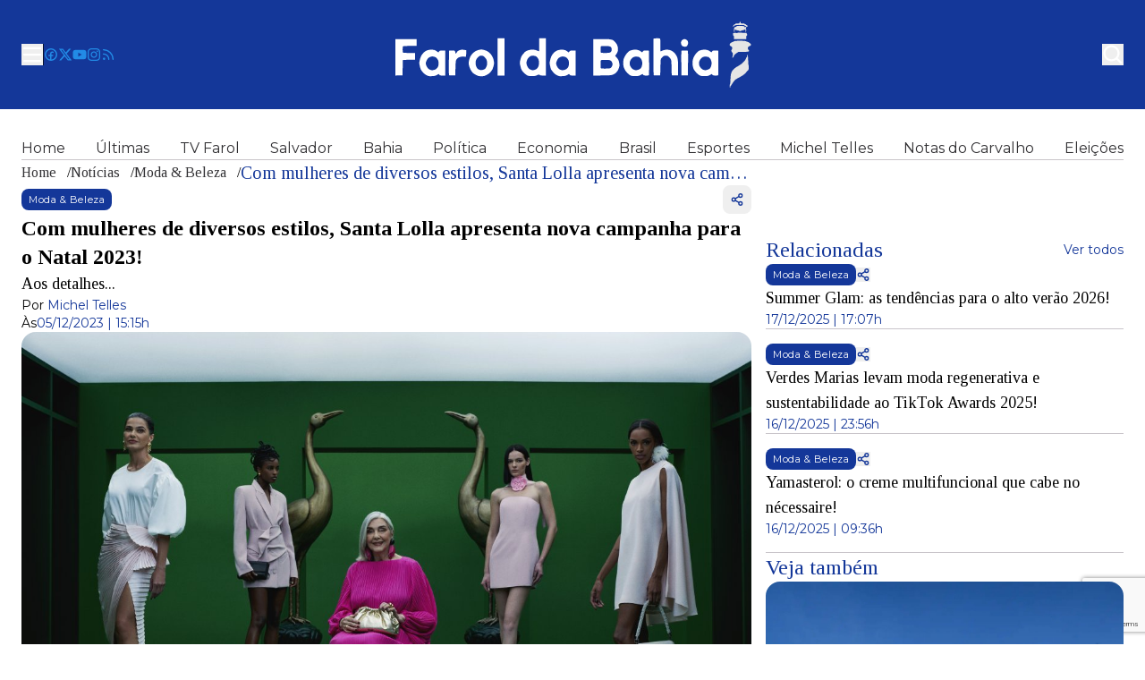

--- FILE ---
content_type: text/html; charset=utf-8
request_url: https://www.faroldabahia.com.br/noticia/com-mulheres-de-diversos-estilos-santa-lolla-apresenta-nova-campanha-para-o-natal-2023
body_size: 24555
content:
<!DOCTYPE html><html lang="pt-BR"><head><meta charSet="utf-8"/><meta name="viewport" content="width=device-width"/><meta name="twitter:card" content="summary_large_image"/><meta property="og:type" content="website"/><meta property="og:locale" content="pt-BR"/><title>Com mulheres de diversos estilos, Santa Lolla apresenta nova campanha para o Natal 2023! - Farol da Bahia</title><meta name="robots" content="index,follow"/><meta name="description" content="Aos detalhes..."/><meta property="og:title" content="Com mulheres de diversos estilos, Santa Lolla apresenta nova campanha para o Natal 2023! - Farol da Bahia"/><meta property="og:description" content="Aos detalhes..."/><meta property="og:url" content="https://www.faroldabahia.com.br/noticia/com-mulheres-de-diversos-estilos-santa-lolla-apresenta-nova-campanha-para-o-natal-2023"/><meta property="og:image" content="https://api.faroldabahia.com/fotos/farol_noticias/167591/IMAGEM_NOTICIA_0.jpg?v=b541aa52ea2451fb45a2140b0d648b4d"/><meta property="og:image:type" content="image/jpeg"/><meta property="og:image:width" content="1200"/><meta property="og:image:height" content="800"/><meta property="og:image" content="https://api.faroldabahia.com/fotos/farol_noticias/167591/IMAGEM_NOTICIA_1.jpg?v=8ff38a7cb160907b130d7b9f0c6e402c"/><meta property="og:image:type" content="image/jpeg"/><meta property="og:image:width" content="600"/><meta property="og:image:height" content="400"/><link rel="canonical" href="https://www.faroldabahia.com.br/noticia/com-mulheres-de-diversos-estilos-santa-lolla-apresenta-nova-campanha-para-o-natal-2023"/><link rel="amphtml" href="https://www.faroldabahia.com.br/noticia/com-mulheres-de-diversos-estilos-santa-lolla-apresenta-nova-campanha-para-o-natal-2023?amp=1"/><script type="application/ld+json">{"@context":"https://schema.org","@type":"Article","datePublished":"2023-12-05 15:15:11","description":"Aos detalhes...","mainEntityOfPage":{"@type":"WebPage","@id":"https://www.faroldabahia.com.br"},"headline":"Com mulheres de diversos estilos, Santa Lolla apresenta nova campanha para o Natal 2023!","image":["https://api.faroldabahia.com/fotos/farol_noticias/167591/IMAGEM_NOTICIA_0.jpg?v=b541aa52ea2451fb45a2140b0d648b4d"],"dateModified":"2023-12-05 15:15:11","author":{"@type":"Person","name":"Michel Telles"},"isAccessibleForFree":true,"section":"Moda &amp; Beleza","keywords":"Farol da Bahia,Michel Telles,colunista da Bahia ","body":"&lt;p style=&quot;text-align: justify;&quot;&gt;Santa Lolla renova as inten&amp;ccedil;&amp;otilde;es de celebrar a data com uma hist&amp;oacute;ria inspiradora&amp;nbsp;para relembrar&amp;nbsp;as melhores experi&amp;ecirc;ncias compartilhadas neste per&amp;iacute;odo t&amp;atilde;o especial. Neste ano, o&amp;nbsp;&lt;i&gt;storytelling&amp;nbsp;&lt;/i&gt;da marca atravessa tr&amp;ecirc;s diferentes momentos bastante caracter&amp;iacute;sticos&amp;nbsp;desta temporada, com uma curadoria de produtos democr&amp;aacute;tica e sortida, pensada para contemplar cada uma dessas ocasi&amp;otilde;es.&lt;/p&gt;\r\n\r\n&lt;p style=&quot;text-align: justify;&quot;&gt;&lt;img alt=&quot;&quot; src=&quot;/fotos/farol_noticias/167591/mg/Campanha Natal_Santa Lolla_Créditos Gui Paganini (11).jpg&quot; style=&quot;width: 682px; height: 1024px;&quot; /&gt;No cen&amp;aacute;rio da campanha, um&amp;nbsp;&lt;i&gt;squad&amp;nbsp;&lt;/i&gt;de mulheres de todas as idades, com diferentes estilos e personalidades, protagoniza a atmosfera l&amp;uacute;dica e divertida do Natal da&amp;nbsp;&lt;i&gt;label&lt;/i&gt;. J&amp;aacute; no&amp;nbsp;&lt;i&gt;select&amp;nbsp;&lt;/i&gt;de produtos da cole&amp;ccedil;&amp;atilde;o, a est&amp;eacute;tica&amp;nbsp;&lt;i&gt;glam&amp;nbsp;&lt;/i&gt;&amp;eacute;&lt;i&gt;&amp;nbsp;&lt;/i&gt;editada&amp;nbsp;em&amp;nbsp;shapes marcantes,&amp;nbsp;inspirados&amp;nbsp;nas &amp;uacute;ltimas tend&amp;ecirc;ncias de moda.&amp;nbsp;&lt;/p&gt;\r\n\r\n&lt;p style=&quot;text-align: justify;&quot;&gt;&lt;i&gt;Get Ready For Holidays&lt;/i&gt;&amp;nbsp;retrata a movimenta&amp;ccedil;&amp;atilde;o fren&amp;eacute;tica das compras de fim de ano como o pontap&amp;eacute; inicial da temporada, presente neste primeiro momento da narrativa.&amp;nbsp;Para os itens, a novidade fica por conta da linha&amp;nbsp;Shiny Lolla, que se renova com as novas constru&amp;ccedil;&amp;otilde;es adornadas com cristais coloridos e, pensando em atender aos mais variados estilos femininos,&amp;nbsp; contempla diversas categorias e shapes, que s&amp;atilde;o interpretados tanto na vers&amp;atilde;o monocolor, com apenas uma cor de cristal como protagonista, quanto na vers&amp;atilde;o multicolor, que prop&amp;otilde;e um&amp;nbsp;&lt;i&gt;mix ton sur ton&lt;/i&gt;. Outra aposta nesse mood &amp;eacute; a combina&amp;ccedil;&amp;atilde;o dos brilhos com texturas naturais como palha e salto fachete, que remetem &amp;agrave; inspira&amp;ccedil;&amp;atilde;o&amp;nbsp;&lt;i&gt;handmade&amp;nbsp;&lt;/i&gt;e trazem um contraponto&amp;nbsp;&lt;i&gt;fresh&amp;nbsp;&lt;/i&gt;e moderno &amp;agrave; est&amp;eacute;tica&amp;nbsp;&lt;i&gt;glam&lt;/i&gt;. Ainda no primeiro momento, para uma proposta mais moderna e&amp;nbsp;&lt;i&gt;trendy&lt;/i&gt;, a sele&amp;ccedil;&amp;atilde;o de shapes cl&amp;aacute;ssicos do closet feminino &amp;eacute; editada numa paleta potente que flerta com o acabamento neon. Slingbacks, mules e scarpins ganham pop de cor com os vibrantes&amp;nbsp;&lt;i&gt;Neon Melon&amp;nbsp;&lt;/i&gt;e&amp;nbsp;&lt;i&gt;Bright Pink&lt;/i&gt;, e ainda se atualizam na constru&amp;ccedil;&amp;atilde;o&amp;nbsp;&lt;i&gt;kitten heels,&lt;/i&gt;&amp;nbsp;unanimidade no&amp;nbsp;&lt;i&gt;street style&lt;/i&gt;&amp;nbsp;e shape&amp;nbsp;&lt;i&gt;trendy&amp;nbsp;&lt;/i&gt;da vez.&lt;/p&gt;\r\n\r\n&lt;p style=&quot;text-align: justify;&quot;&gt;Para o Natal, que representa o segundo&amp;nbsp;&lt;i&gt;mood&lt;/i&gt;, as reuni&amp;otilde;es familiares, as confraterniza&amp;ccedil;&amp;otilde;es e todo o&amp;nbsp;&lt;i&gt;rol&amp;nbsp;&lt;/i&gt;de tradi&amp;ccedil;&amp;otilde;es natalinas marcam esta uni&amp;atilde;o coletiva e cheia de significados. Encenando este momento especial regado a&amp;nbsp;&lt;i&gt;glamour&lt;/i&gt;, a marca apresenta o acabamento&amp;nbsp;&lt;i&gt;de&lt;/i&gt;&amp;nbsp;n&amp;oacute;s cravejados de cristais no&amp;nbsp;&lt;i&gt;scarpin&amp;nbsp;&lt;/i&gt;de salto fino e no&amp;nbsp;&lt;i&gt;slingback flat, trazendo &amp;agrave; tona a est&amp;eacute;tica maximalista&lt;/i&gt;&amp;nbsp;que tem&amp;nbsp;&lt;i&gt;fit&amp;nbsp;&lt;/i&gt;total&lt;i&gt;&amp;nbsp;&lt;/i&gt;com a hist&amp;oacute;ria. A cl&amp;aacute;ssica linha Shiny Lolla tamb&amp;eacute;m chega com novidades, como os shapes de salto m&amp;eacute;dio que ganham novos detalhamentos ainda mais&amp;nbsp;&lt;i&gt;bold&lt;/i&gt;, como a tira de brilho abaulada no cabedal e o salto tubular revestido de cristais.&amp;nbsp; O detalhe de n&amp;oacute; cravejado de cristais &amp;eacute; interpretado numa segunda vers&amp;atilde;o mais minimalista e delicada, que se apresenta como outro&amp;nbsp;&lt;i&gt;must&lt;/i&gt;&amp;nbsp;da cole&amp;ccedil;&amp;atilde;o e d&amp;aacute; update em constru&amp;ccedil;&amp;otilde;es marcantes como o atemporal e consagrado mule de salto invertido e a sand&amp;aacute;lia de salto m&amp;eacute;dio.&lt;/p&gt;\r\n\r\n&lt;p style=&quot;text-align: justify;&quot;&gt;Por fim, no terceiro&amp;nbsp;&lt;i&gt;mood,&lt;/i&gt;&amp;nbsp;o R&amp;eacute;veillon amarra o enredo com a energia contagiante da renova&amp;ccedil;&amp;atilde;o de votos para o ano que est&amp;aacute; por vir. Refletindo esse momento&amp;nbsp;&lt;i&gt;good vibes&lt;/i&gt;, o sapato boneca &amp;ndash; tamb&amp;eacute;m conhecido como Mary Jane - transita entre o cl&amp;aacute;ssico e o trendy, e faz o seu&amp;nbsp;&lt;i&gt;comeback fashion&amp;nbsp;&lt;/i&gt;para a ocasi&amp;atilde;o&lt;i&gt;.&lt;/i&gt;&amp;nbsp;A constru&amp;ccedil;&amp;atilde;o com tiras finas e minimalistas ganha vers&amp;otilde;es sofisticadas para arrematar produ&amp;ccedil;&amp;otilde;es festivas que v&amp;atilde;o do casual ao&amp;nbsp;&lt;i&gt;glam&lt;/i&gt;. A linha de metalizados complementa o select, trazendo uma proposta curinga e atemporal para aderir &amp;agrave; trend dos brilhos.&lt;/p&gt;\r\n\r\n&lt;p style=&quot;text-align: justify;&quot;&gt;Contemplando todos esses moods, a Santa Lolla faz uma curadoria especial de Gift Guide para suprir todas as expectativas e necessidades de compra de presente&amp;aacute;veis para cada momento da temporada de fim de ano, oferecendo um mix diverso e sortido com itens a partir de R$49,90.&lt;/p&gt;\r\n\r\n&lt;p&gt;A cole&amp;ccedil;&amp;atilde;o de Natal da Santa Lolla est&amp;aacute; dispon&amp;iacute;vel &amp;nbsp;no site:&amp;nbsp;&lt;a href=&quot;http://www.santalolla.com.br/&quot; rel=&quot;nofollow noopener noreferrer&quot; shape=&quot;rect&quot; target=&quot;_blank&quot;&gt;www.santalolla.com.br&lt;/a&gt;&amp;nbsp;e em todas as lojas f&amp;iacute;sicas da marca.&lt;/p&gt;\r\n"}</script><meta name="next-head-count" content="22"/><link rel="shortcut icon" href="/favicon.png"/><link rel="apple-touch-icon" href="/favicon.png"/><link rel="preload" href="/_next/static/media/904be59b21bd51cb-s.p.woff2" as="font" type="font/woff2" crossorigin="anonymous" data-next-font="size-adjust"/><link rel="preload" href="/_next/static/media/f661610905272956-s.p.woff2" as="font" type="font/woff2" crossorigin="anonymous" data-next-font="size-adjust"/><link rel="preload" href="/_next/static/media/2bb0ba8931a41c93-s.p.woff2" as="font" type="font/woff2" crossorigin="anonymous" data-next-font="size-adjust"/><link rel="preload" href="/_next/static/css/7bf51ebfc6534e43.css" as="style"/><link rel="stylesheet" href="/_next/static/css/7bf51ebfc6534e43.css" data-n-g=""/><link rel="preload" href="/_next/static/css/126acce611cc7b99.css" as="style"/><link rel="stylesheet" href="/_next/static/css/126acce611cc7b99.css" data-n-p=""/><noscript data-n-css=""></noscript><script defer="" nomodule="" src="/_next/static/chunks/polyfills-78c92fac7aa8fdd8.js"></script><script src="/_next/static/chunks/webpack-2df7a8d27de1794c.js" defer=""></script><script src="/_next/static/chunks/framework-2c16ac744b6cdea6.js" defer=""></script><script src="/_next/static/chunks/main-b8f25470b1fd0bd2.js" defer=""></script><script src="/_next/static/chunks/pages/_app-48a042ab09638759.js" defer=""></script><script src="/_next/static/chunks/41155975-8f888e9cb6f492d8.js" defer=""></script><script src="/_next/static/chunks/68c0a17d-057927a6c6f4664f.js" defer=""></script><script src="/_next/static/chunks/381-5e58afb275eea1ea.js" defer=""></script><script src="/_next/static/chunks/728-c6c406a5901c6e63.js" defer=""></script><script src="/_next/static/chunks/121-2ffb4b4cf2666096.js" defer=""></script><script src="/_next/static/chunks/503-78e3b18d95803566.js" defer=""></script><script src="/_next/static/chunks/780-9d47ff042bbd3b75.js" defer=""></script><script src="/_next/static/chunks/300-6d55111e6f56e7ad.js" defer=""></script><script src="/_next/static/chunks/169-7ee95af03bfca9f9.js" defer=""></script><script src="/_next/static/chunks/pages/noticia/%5Bslug_noticia%5D-ecb8646c193f2a1e.js" defer=""></script><script src="/_next/static/auzetKk8WBJ_skcRcIpmR/_buildManifest.js" defer=""></script><script src="/_next/static/auzetKk8WBJ_skcRcIpmR/_ssgManifest.js" defer=""></script><style id="__jsx-2576950222">:root{--montserrat-font:'__Montserrat_6acdc9', '__Montserrat_Fallback_6acdc9';--tinos-font:'__Tinos_0ff009', '__Tinos_Fallback_0ff009'}</style></head><body><div id="__next"> <div class="flex min-h-screen flex-col"><header class="bg-primary-50 z-50"><div class="container grid grid-cols-3 items-center justify-between gap-4 py-6" style="width:100%"><div class="flex items-center gap-4"><button type="button" title="Menu" aria-haspopup="dialog" aria-expanded="false" aria-controls="radix-:Rlim:" data-state="closed"><svg xmlns="http://www.w3.org/2000/svg" width="16" height="16" fill="none" viewBox="0 0 16 16" class="size-6 text-white"><path fill="currentColor" fill-rule="evenodd" d="M1.25 3.25A.75.75 0 0 1 2 2.5h12A.75.75 0 0 1 14 4H2a.75.75 0 0 1-.75-.75Zm0 4.75A.75.75 0 0 1 2 7.25h12a.75.75 0 0 1 0 1.5H2A.75.75 0 0 1 1.25 8ZM2 12a.75.75 0 0 0 0 1.5h12a.75.75 0 0 0 0-1.5H2Z" clip-rule="evenodd"></path></svg></button><div class="hidden items-center gap-4 md:flex"><div class="h-6 border-l border-primary-10" role="separator"></div><a href="https://www.facebook.com/FaroldaBahiaa" title="Facebook" target="_blank" rel="noreferrer"><svg xmlns="http://www.w3.org/2000/svg" width="16" height="16" fill="none" viewBox="0 0 16 16" class="size-4 text-info-primary"><path fill="currentColor" fill-rule="evenodd" d="M8.5 13.478a5.5 5.5 0 1 0-1.5-.069V9.75H5.75a.75.75 0 1 1 0-1.5H7V7.24c0-.884.262-1.568.722-2.032.46-.464 1.121-.708 1.922-.708.273 0 .612.04.948.213a.75.75 0 0 1-.685 1.334A.57.57 0 0 0 9.644 6c-.493 0-.737.144-.857.265-.12.12-.287.39-.287.975v1.01h1.25a.75.75 0 0 1 0 1.5H8.5v3.728ZM8 15A7 7 0 1 0 8 1a7 7 0 0 0 0 14Z" clip-rule="evenodd"></path></svg></a><a href="https://x.com/FaroldaB" title="x.com" target="_blank" rel="noreferrer"><svg stroke="currentColor" fill="currentColor" stroke-width="0" viewBox="0 0 512 512" class="size-4 text-info-primary" height="1em" width="1em" xmlns="http://www.w3.org/2000/svg"><path d="M389.2 48h70.6L305.6 224.2 487 464H345L233.7 318.6 106.5 464H35.8L200.7 275.5 26.8 48H172.4L272.9 180.9 389.2 48zM364.4 421.8h39.1L151.1 88h-42L364.4 421.8z"></path></svg></a><a href="https://www.youtube.com/@faroldabahia3929" title="Youtube" target="_blank" rel="noreferrer"><svg stroke="currentColor" fill="currentColor" stroke-width="0" viewBox="0 0 576 512" class="size-4 text-info-primary" height="1em" width="1em" xmlns="http://www.w3.org/2000/svg"><path d="M549.655 124.083c-6.281-23.65-24.787-42.276-48.284-48.597C458.781 64 288 64 288 64S117.22 64 74.629 75.486c-23.497 6.322-42.003 24.947-48.284 48.597-11.412 42.867-11.412 132.305-11.412 132.305s0 89.438 11.412 132.305c6.281 23.65 24.787 41.5 48.284 47.821C117.22 448 288 448 288 448s170.78 0 213.371-11.486c23.497-6.321 42.003-24.171 48.284-47.821 11.412-42.867 11.412-132.305 11.412-132.305s0-89.438-11.412-132.305zm-317.51 213.508V175.185l142.739 81.205-142.739 81.201z"></path></svg></a><a href="https://www.instagram.com/faroldabahiaoficial" title="Instagram" target="_blank" rel="noreferrer"><svg stroke="currentColor" fill="currentColor" stroke-width="0" viewBox="0 0 448 512" class="size-4 text-info-primary" height="1em" width="1em" xmlns="http://www.w3.org/2000/svg"><path d="M224.1 141c-63.6 0-114.9 51.3-114.9 114.9s51.3 114.9 114.9 114.9S339 319.5 339 255.9 287.7 141 224.1 141zm0 189.6c-41.1 0-74.7-33.5-74.7-74.7s33.5-74.7 74.7-74.7 74.7 33.5 74.7 74.7-33.6 74.7-74.7 74.7zm146.4-194.3c0 14.9-12 26.8-26.8 26.8-14.9 0-26.8-12-26.8-26.8s12-26.8 26.8-26.8 26.8 12 26.8 26.8zm76.1 27.2c-1.7-35.9-9.9-67.7-36.2-93.9-26.2-26.2-58-34.4-93.9-36.2-37-2.1-147.9-2.1-184.9 0-35.8 1.7-67.6 9.9-93.9 36.1s-34.4 58-36.2 93.9c-2.1 37-2.1 147.9 0 184.9 1.7 35.9 9.9 67.7 36.2 93.9s58 34.4 93.9 36.2c37 2.1 147.9 2.1 184.9 0 35.9-1.7 67.7-9.9 93.9-36.2 26.2-26.2 34.4-58 36.2-93.9 2.1-37 2.1-147.8 0-184.8zM398.8 388c-7.8 19.6-22.9 34.7-42.6 42.6-29.5 11.7-99.5 9-132.1 9s-102.7 2.6-132.1-9c-19.6-7.8-34.7-22.9-42.6-42.6-11.7-29.5-9-99.5-9-132.1s-2.6-102.7 9-132.1c7.8-19.6 22.9-34.7 42.6-42.6 29.5-11.7 99.5-9 132.1-9s102.7-2.6 132.1 9c19.6 7.8 34.7 22.9 42.6 42.6 11.7 29.5 9 99.5 9 132.1s2.7 102.7-9 132.1z"></path></svg></a><a href="/rss" title="feed rss" target="_blank" rel="noreferrer"><svg xmlns="http://www.w3.org/2000/svg" width="24" height="24" viewBox="0 0 24 24" fill="none" stroke="currentColor" stroke-width="2" stroke-linecap="round" stroke-linejoin="round" class="lucide lucide-rss size-4 text-info-primary" aria-hidden="true"><path d="M4 11a9 9 0 0 1 9 9"></path><path d="M4 4a16 16 0 0 1 16 16"></path><circle cx="5" cy="19" r="1"></circle></svg></a></div></div><a title="Farol da Bahia" class="justiffy-center flex w-full items-center" href="/"><div class="flex h-full w-full justify-center"><svg width="399" height="74" viewBox="0 0 399 74" fill="none" xmlns="http://www.w3.org/2000/svg" class="block h-full w-full min-w-[200px] max-w-[200px] lg:max-h-[74px] lg:max-w-[399px]"><path fill-rule="evenodd" clip-rule="evenodd" d="M289.422 39.398c-.037-11.03.074-20.156.258-20.272.185-.156 1.845-.272 3.763-.272 3.247 0 3.431.039 3.616.854.11.505.184 3.806.184 7.379 0 3.612.111 6.485.259 6.408.184-.078.959-.427 1.77-.855.812-.388 2.472-.854 3.69-1.01 1.328-.155 3.025-.077 4.279.195 1.107.233 2.767.932 3.652 1.592.923.66 2.03 1.592 2.472 2.136.48.544 1.328 1.825 1.956 2.913.774 1.398 1.18 2.835 1.475 5.048.222 1.71.369 6.175.185 16.7l-3.394.077c-3.284.117-3.431.078-3.616-.776-.074-.466-.221-4.272-.258-8.428-.111-6.058-.258-7.806-.701-8.738-.332-.66-1.291-1.825-2.14-2.64-1.365-1.32-1.697-1.437-3.615-1.437-1.956 0-2.288.116-3.653 1.437-.848.815-1.66 1.825-1.844 2.252-.148.427-.406 4.699-.701 18.253l-3.505.116c-2.509.039-3.579-.039-3.763-.388-.148-.272-.332-9.515-.369-20.544zM.961 21.844C.887 23.087.851 32.252.924 42.233l.074 18.175 7.932-.194c.332-13.243.442-17.127.48-17.204.036-.04 3.098-.117 6.788-.195l6.75-.077v-7.38c-11.325-.193-13.354-.349-13.539-.698-.147-.272-.295-1.787-.295-3.379s.148-3.107.295-3.379c.185-.35 2.398-.504 7.821-.582l7.564-.117v-7.378L1.072 19.63.96 21.844zm319.93-.233c.148-.31.849-.893 1.513-1.282.664-.388 1.512-.698 1.844-.698.369 0 1.255.31 1.956.698.775.389 1.475 1.127 1.734 1.826.221.66.295 1.825.184 2.718-.147.855-.627 1.942-1.07 2.447-.627.66-1.291.893-2.508.893-1.107 0-1.993-.272-2.694-.815-.553-.428-1.143-1.36-1.328-2.02-.184-.699-.258-1.709-.147-2.252.11-.544.332-1.204.516-1.515zM94.704 31.67c-.922.156-2.582.738-3.689 1.32-1.107.584-2.656 1.71-3.43 2.486-.739.777-1.772 2.097-2.288 2.874-.517.816-1.254 2.641-1.66 4.078-.406 1.476-.738 3.262-.738 4s.332 2.486.775 3.884c.405 1.398 1.254 3.378 1.918 4.427.664 1.048 1.66 2.369 2.287 2.913.627.582 2.214 1.592 3.616 2.29 2.176 1.088 2.84 1.244 5.607 1.244 2.878 0 3.358-.117 5.977-1.476 1.992-1.01 3.283-2.02 4.427-3.379.849-1.087 1.808-2.447 2.103-3.107.295-.66.812-2.213 1.18-3.495.443-1.631.554-2.951.406-4.466-.147-1.165-.516-2.874-.811-3.806-.295-.893-.996-2.369-1.55-3.262-.59-.893-1.549-2.136-2.14-2.757-.59-.622-2.029-1.631-3.135-2.253-1.107-.621-2.952-1.281-4.059-1.514-1.106-.234-2.287-.389-2.582-.35-.295.039-1.291.194-2.214.35zm171.365.156c-1.217.272-2.73.738-3.32 1.087-.59.35-1.882 1.515-2.878 2.602-.959 1.088-2.25 3.146-2.914 4.583-1.033 2.33-1.181 3.029-1.181 6.136-.037 2.835.148 3.961.886 5.942.627 1.67 1.586 3.145 2.951 4.66 1.107 1.243 2.767 2.68 3.689 3.184 1.476.855 2.103.971 5.719.971 3.8 0 4.205-.077 6.161-1.165l2.139-1.165c1.033 1.67 1.402 1.748 4.059 1.748 2.767 0 2.951-.04 3.135-.894.111-.466.148-6.718.111-13.864l-.111-13.01c-6.161-.233-6.271-.194-6.825.777-.295.544-.664.97-.811.97-.185 0-.849-.426-1.476-.931-.664-.505-1.808-1.088-2.509-1.32-.701-.234-2.029-.505-2.951-.622-.922-.116-2.656.039-3.874.31zm77.474 0c-1.217.272-2.73.738-3.32 1.087-.59.35-1.882 1.515-2.878 2.602-.959 1.088-2.213 3.068-2.84 4.389-.628 1.437-1.144 3.417-1.292 4.776-.11 1.282-.037 3.301.148 4.466.184 1.165.664 2.913 1.07 3.884.406.97 1.623 2.718 2.73 3.884 1.07 1.204 2.693 2.602 3.615 3.106 1.476.855 2.103.971 5.719.971 3.8 0 4.205-.077 6.161-1.165l2.139-1.165c1.033 1.67 1.402 1.748 4.059 1.748 2.766 0 2.951-.04 3.135-.894.111-.466.148-6.718.111-13.864l-.111-13.01c-6.161-.233-6.271-.194-6.825.777-.295.544-.664.97-.848.97-.148 0-.812-.426-1.476-.931-.627-.505-1.771-1.088-2.472-1.32-.701-.234-2.029-.505-2.951-.622-.922-.116-2.656.039-3.874.31zm-22.836 1.126c-.074.233-.111 6.486-.074 13.864l.037 13.399h7.378c.148-20.156.111-26.408 0-26.913-.184-.816-.369-.855-3.689-.855-2.509 0-3.578.156-3.652.505zm21.988 8.427c.701-.815 1.844-1.592 2.693-1.825.811-.233 2.287-.35 3.32-.233.996.117 2.103.35 2.398.505.295.194 1.033.816 1.587 1.437.59.66 1.217 1.942 1.512 3.223.443 1.825.443 2.486 0 4.466-.332 1.554-.848 2.719-1.512 3.418-.591.621-1.882 1.36-3.063 1.67-1.734.544-2.287.544-3.873.116-1.255-.35-2.214-.932-3.062-1.903-.664-.738-1.439-1.941-1.734-2.602-.295-.699-.554-1.98-.554-2.835 0-.854.259-2.136.554-2.796.295-.699 1.07-1.903 1.734-2.64zm-77.474 0c.701-.815 1.844-1.592 2.693-1.825.812-.233 2.287-.35 3.32-.233.996.117 2.103.35 2.398.505.295.194 1.033.816 1.587 1.437.59.66 1.217 1.942 1.512 3.223.443 1.825.443 2.486 0 4.466-.332 1.554-.848 2.719-1.512 3.418-.591.621-1.882 1.36-3.063 1.67-1.733.544-2.287.544-3.873.116-1.255-.35-2.214-.932-3.062-1.903-.664-.738-1.439-1.941-1.734-2.602-.295-.699-.554-1.98-.554-2.835 0-.854.259-2.136.554-2.796.295-.699 1.07-1.903 1.734-2.64zm-81.606-9.475c-1.66.388-2.988 1.01-4.353 2.097-1.033.854-2.509 2.524-3.21 3.69-.812 1.32-1.549 3.339-2.029 5.358-.664 2.99-.701 3.34-.148 6.098.332 1.592.775 3.417 1.033 4.077.259.66 1.402 2.214 2.509 3.496 1.439 1.67 2.693 2.64 4.39 3.456 2.177 1.049 2.62 1.087 5.866.932 2.988-.155 3.8-.31 5.497-1.32l1.955-1.127c1.181 1.71 1.513 1.787 4.243 1.748h3.062V32.446c-5.903 0-6.124.078-6.862 1.088l-.812 1.048c-2.213-1.63-3.246-2.252-3.763-2.446-.516-.233-1.844-.466-2.951-.622-1.217-.116-2.951.04-4.427.389zm-.332 9.203c.48-.504 1.549-1.165 2.361-1.475.812-.31 1.808-.544 2.214-.544.405 0 1.475.155 2.398.35 1.254.31 1.992.815 3.025 2.058.996 1.165 1.439 2.136 1.623 3.379.111.97.111 2.601 0 3.689-.184 1.514-.516 2.291-1.586 3.534-1.107 1.204-1.845 1.67-3.431 2.058-1.513.35-2.435.35-3.579.078-.885-.233-2.103-.893-2.767-1.476-.627-.621-1.549-1.942-2.029-3.029-.443-1.049-.848-2.369-.848-2.913 0-.543.405-1.825.885-2.912.48-1.049 1.254-2.33 1.734-2.797zm-92.23 2.408c.257-1.01 1.032-2.213 2.213-3.378 1.697-1.748 1.918-1.864 3.836-1.864 1.919 0 2.14.116 3.837 1.864 1.291 1.281 1.956 2.33 2.251 3.572.258.971.442 2.447.442 3.302-.037.854-.369 2.33-.774 3.3-.406.971-1.033 2.059-1.402 2.408-.369.389-1.476.971-2.509 1.282-1.476.466-2.14.505-3.32.155-.812-.233-1.882-.738-2.361-1.087-.517-.35-1.292-1.476-1.771-2.563-.48-1.127-.849-2.68-.849-3.69 0-.97.185-2.446.406-3.3zM74.228 31.67c-.811.155-2.029.582-2.693.932-.627.35-1.513 1.242-1.918 1.98-.406.738-.886 1.36-1.107 1.36-.221 0-.369-.35-.369-.777 0-.427-.221-1.243-.48-1.787-.442-.932-.516-.97-3.578-.854l-3.136.117c-.148 20.155-.11 26.408 0 26.913.184.815.332.854 3.615.776l3.394-.116c.333-14.37.48-16.156.997-17.088.332-.66.996-1.553 1.475-2.02.443-.465 1.845-1.126 3.062-1.475 1.476-.388 2.89-.505 4.243-.35l2.029.233c.443-2.912.553-4.582.516-5.592l-.036-1.825c-2.657-.389-3.69-.544-3.985-.622-.295-.038-1.217.04-2.029.195zM33.537 34c1.365-1.088 2.693-1.709 4.353-2.097 1.476-.35 3.21-.505 4.427-.389 1.107.156 2.435.389 2.952.622.516.194 1.55.815 3.763 2.446l.811-1.048c.738-1.01.96-1.088 6.862-1.088v27.962h-3.062c-2.73.039-3.062-.039-4.242-1.748l-1.956 1.127c-1.697 1.01-2.508 1.165-5.497 1.32-3.246.155-3.689.117-5.865-.932-1.624-.777-2.952-1.786-4.243-3.262-1.033-1.165-2.177-2.758-2.509-3.495-.332-.738-.848-2.68-1.18-4.272-.554-2.758-.517-3.107.147-6.098.48-2.019 1.218-4.038 2.03-5.359.7-1.165 2.176-2.835 3.209-3.69zm6.382 5.63c-.811.311-1.881.972-2.36 1.476-.48.466-1.255 1.748-1.735 2.797-.48 1.087-.885 2.369-.885 2.912 0 .544.406 1.864.848 2.913.48 1.087 1.402 2.408 2.03 3.03.663.582 1.881 1.242 2.766 1.475 1.18.31 2.03.31 3.579-.078 1.586-.388 2.324-.854 3.43-2.058 1.07-1.243 1.403-2.02 1.587-3.534.111-1.088.111-2.719 0-3.69-.184-1.242-.627-2.213-1.623-3.378-1.033-1.243-1.77-1.748-3.025-2.058-.922-.195-1.992-.35-2.398-.35-.406 0-1.402.233-2.214.544zm182.433.39v20.388c14.535 0 18.741-.194 20.143-.505 1.254-.272 2.951-.97 3.874-1.631.885-.66 1.697-1.32 1.808-1.554.073-.233.442-.66.811-.97.332-.311 1.07-1.71 1.623-3.107.812-2.136.923-2.913.775-5.049-.111-1.437-.553-3.262-.996-4.272-.443-.97-1.476-2.447-2.287-3.3l-1.439-1.554c1.328-1.826 2.029-2.952 2.398-3.69.516-.97.738-2.097.738-3.883 0-1.903-.258-3.068-.959-4.66-.554-1.166-1.734-2.874-2.657-3.806-.922-.894-2.066-1.71-2.545-1.826-.201-.052-.537-.129-.93-.218h-.001a69.464 69.464 0 01-1.541-.364c-.922-.194-5.534-.388-10.256-.388h-8.559v20.388zm8.116-8.739c0-1.476.111-2.99.222-3.301.184-.466 1.033-.582 4.5-.582 3.026 0 4.723.155 5.682.582 1.07.466 1.476.893 1.771 1.942a5.1 5.1 0 010 2.718c-.246.906-.738 1.554-1.476 1.942-.812.427-2.361.583-5.718.583-3.763 0-4.649-.117-4.796-.583-.111-.31-.185-1.825-.185-3.301zm0 16.505c0-2.02.111-3.961.222-4.272.184-.466 1.07-.582 4.796-.582 2.951 0 5.017.194 5.755.505.775.35 1.439 1.048 1.844 1.941.369.777.665 1.864.665 2.408 0 .544-.333 1.67-.738 2.524-.517 1.088-1.07 1.67-1.956 1.942-.627.233-3.209.389-5.718.389-3.652 0-4.538-.117-4.685-.583-.111-.31-.185-2.252-.185-4.272zm-68.62-21.748c0 5.476-.11 7.185-.479 7.185-.221 0-1.033-.272-1.734-.621-.701-.389-2.361-.816-3.689-1.01-1.808-.272-3.099-.194-5.165.272-1.771.35-3.284.97-4.243 1.708-.811.583-2.25 2.136-3.209 3.38-1.513 1.94-1.882 2.834-2.583 5.786-.429 1.846-.631 2.717-.623 3.586.007.776.182 1.55.512 3.016.369 1.708.96 3.728 1.329 4.466.332.738 1.401 2.213 2.398 3.223.996 1.049 2.545 2.33 3.467 2.913 1.513.932 1.993 1.01 5.719 1.048 3.541 0 4.279-.116 5.718-.893.996-.544 1.992-.815 2.472-.699.479.117.848.388.848.621 0 .233 1.365.389 3.321.389h3.32V18.854h-7.379v7.184zm-13.355 16.505c.48-1.01 1.439-2.252 2.361-2.99 1.365-1.048 1.919-1.243 3.727-1.281 1.143 0 2.693.271 3.394.582.811.35 1.697 1.282 2.398 2.447.996 1.63 1.106 2.136 1.106 4.932 0 2.524-.184 3.379-.885 4.66-.48.855-1.291 1.864-1.845 2.253-.516.35-1.66.854-2.508 1.087-1.144.31-2.029.31-3.136 0-.886-.233-2.14-.932-2.767-1.515-.664-.621-1.623-2.058-2.103-3.223-.59-1.476-.812-2.563-.701-3.65.111-.855.554-2.33.959-3.302zm-33.129-2.912v20.777h7.747V18.854h-7.747V39.63z" fill="#fff"></path><path fill-rule="evenodd" clip-rule="evenodd" d="M385.785 1.183c0 .932-.111.971-2.214.971-1.217 0-2.213.156-2.213.389s-.222.388-.48.388c-.221 0-.885.388-1.439.854-.553.505-1.033 1.204-1.033 1.554 0 .388.074.699.185.699.11 0 .553-.427 1.033-.971.701-.816 1.143-.932 3.099-.971 1.291 0 2.324-.155 2.324-.388s.59-.389 1.291-.389c.618 0 1.149.12 1.267.309-.118-.188-.649-.309-1.267-.309-.701 0-1.291.156-1.291.389s.59.388 1.291.388c.698 0 1.286-.154 1.291-.385.01.231 1.002.385 2.214.385.549 0 1.105.047 1.578.12a.389.389 0 00-.102.268c0 .234.405.467.922.583.516.117.922.35.922.583 0 .233-.258.388-.553.388a.431.431 0 00-.443.505c.006.02.014.04.023.06-.417-.325-.997-.565-1.425-.565-.033 0-.066 0-.099-.002.366-.015.653-.126.653-.27 0-.194-.627-.427-1.365-.583-.775-.155-2.657-.31-4.169-.31-1.513 0-3.025.155-3.32.388-.296.194-.443.505-.259.66a.25.25 0 00.107.066 3.325 3.325 0 01-.586.05c-.627 0-1.365.312-1.66.7-.332.388-.517 1.553-.554 2.913 0 1.204.148 2.213.369 2.213.185 0 .369-.699.369-1.553V8.756c1.734.894 2.693 1.165 3.32 1.165.627 0 1.181.195 1.292.389.11.194.774.388 1.475.388.701 0 1.365-.194 1.476-.388.111-.194.627-.389 1.217-.389.554-.038 1.402-.271 1.919-.582.516-.31 1.033-.544 1.217-.583.148 0 .258.7.258 1.554 0 .854.185 1.553.369 1.553.185 0 .369-.97.369-2.136 0-1.41-.138-2.124-.533-2.668.03.013.061.022.091.027.258.078.442-.155.442-.466 0-.31.222-.66.48-.776.146-.068.227-.122.245-.176.275.184.6.271.751.176.246-.13.246-.454 0-.971-.185-.428-.627-.777-.922-.777-.296 0-.554-.155-.554-.388s-.406-.466-.922-.583c-.517-.116-.922-.35-.922-.582 0-.233-.997-.389-2.214-.389-2.103 0-2.214-.039-2.214-.97 0-.622-.221-.972-.553-.972-.332 0-.553.35-.553.971zm7.629 4.093a39.69 39.69 0 01-.262-.237c-.191-.172-.383-.347-.542-.477a.75.75 0 00-.164-.091c.069.052.137.11.201.169.215.226.528.473.767.636zm-3.755.373c-.111-.232-1.587-.388-3.321-.388h-.078.152c1.697 0 3.136.155 3.247.388zm-3.914-.381zm-2.838.498a.494.494 0 01.09-.08.433.433 0 01-.111.102l.021-.022zm-1.512 7.262c.767 0 1.552-.093 2.059-.215l-1.69.099a18.01 18.01 0 00-1.152.155c.255-.025.52-.039.783-.039zm-2.435-.116c.396-.114 1.601-.154 4.575-.12.185-.048.326-.1.405-.152.295-.233 1.476-.31 2.583-.233l3.33.35.986-.04c1.07-.039 2.214 0 2.509.117.295.116.553.427.553.699.022.205-.007.29-.109.254.293.291.478.69.478 1.066 0 .505-.258.971-.553 1.088-.369.116-.554.738-.554 3.69h-13.65v-1.748c0-1.204-.184-1.826-.553-1.942-.295-.117-.554-.583-.554-1.049.027-.365.15-.792.314-1.088l-.018.001c-.148 0-.333-.155-.369-.35-.074-.194.221-.466.627-.543zm14.498.621c-.238-.135-.678-.28-1.196-.406.581.117 1.044.268 1.196.406h.001-.001zm.259 26.486c.369-.117.553-.7.553-1.554 0-.738.148-1.359.369-1.359.185 0 .443 1.36.553 2.99.111 1.67.296 5.282.406 8.078.076 2.555.113 3.828.001 4.667.125-.65.2-1.509.22-2.53l.074-2.913.111 2.912c.111 2.37-.037 3.107-.627 4.078-.406.66-.738 1.01-.738.777.012-.076.044-.181.091-.303-.581.867-1.822 2.316-2.821 3.293-1.033 1.01-2.619 2.214-3.542 2.68-.922.505-1.734.97-1.844 1.126-.111.155-.996.583-1.956 1.01-.959.388-1.77.854-1.733 1.048 0 .156-.259.272-.554.272-.295 0-1.291.816-2.213 1.864-.923 1.01-1.661 1.942-1.661 2.136 0 .156-.405.738-.922 1.36-.516.582-.922 1.281-.922 1.553 0 .233-.258.544-.554.66-.295.117-.553.621-.553 1.165s-.184.971-.369.971c-.184 0-.369-.738-.369-1.631 0-.932.111-1.825.258-1.98.185-.195.332-.816.369-1.36l.008-.117v-.001c.046-.73.183-2.886.288-5.008.11-2.253.405-4.777.627-5.631.258-.855.701-1.981.996-2.525.295-.543 1.217-1.67 2.029-2.524.848-.854 2.582-2.136 3.91-2.835 1.329-.7 3.395-2.02 4.575-2.913 1.218-.893 2.915-2.602 3.8-3.767.849-1.165 1.549-2.446 1.586-2.796 0-.388.259-.777.554-.893zm-15.716-17.127c.996-.35 1.918-.776 2.029-.97.147-.195 2.84-.35 5.939-.35 4.169 0 6.051.155 6.899.544.664.31 1.66.66 2.214.776.59.117 1.623.816 2.324 1.476.701.7 1.254 1.398 1.291 1.554 0 .194-.221.543-.479.815-.222.233-.923.66-1.55.854-.664.233-1.254.816-1.476 1.437-.295.816-.221 1.32.185 2.136.295.583.701 1.204.922 1.36.222.155.111.466-.258.854-.517.505-1.586.621-11.547.583l-2.14 1.475c-1.144.816-2.103 1.593-2.103 1.748 0 .194-.406.699-.922 1.165a4.69 4.69 0 00-.495.624c.182-.113.414-.337.605-.624.406-.544.406-.505.037.31-.221.544-.479 1.01-.553 1.088-.055.029-.234-.05-.413-.19a1.281 1.281 0 00-.104.345c0 .389-.184.777-.368.893-.222.117-.369-.233-.369-.776 0-.544.147-.971.369-.971.025 0 .05-.014.074-.041-.122-.386-.151-.971-.075-1.668l.185-1.59c-.142-.437-.376-.786-.738-1.167-.516-.544-.922-1.36-.922-1.864-.037-.466.221-1.127.553-1.437.369-.35.554-1.049.48-1.748-.074-.893-.406-1.32-1.513-1.864-1.033-.505-1.365-.893-1.365-1.631 0-.544.332-1.32.738-1.748.406-.427 1.55-1.048 2.546-1.398zm.221 12.858l.074 1.667c.019.23.043.45.07.65.026-.232.04-.491.04-.767 0-.657-.051-1.142-.184-1.55z" fill="#E5E5E5"></path></svg></div></a><div class="flex justify-end md:hidden"><button type="button" aria-haspopup="dialog" aria-expanded="false" aria-controls="radix-:Rtim:" data-state="closed"><svg xmlns="http://www.w3.org/2000/svg" width="16" height="16" fill="none" viewBox="0 0 16 16" class="size-6 text-white"><path fill="currentColor" fill-rule="evenodd" d="M11.5 7a4.5 4.5 0 1 1-9 0 4.5 4.5 0 0 1 9 0Zm-.82 4.74a6 6 0 1 1 1.06-1.06l2.79 2.79a.75.75 0 1 1-1.06 1.06l-2.79-2.79Z" clip-rule="evenodd"></path></svg></button></div><form class="relative hidden justify-end gap-2 md:flex"><button type="button" title="Pesquisar" data-div-visible="false" class="block data-[div-visible=true]:hidden"><svg xmlns="http://www.w3.org/2000/svg" width="16" height="16" fill="none" viewBox="0 0 16 16" class="size-6 text-white"><path fill="currentColor" fill-rule="evenodd" d="M11.5 7a4.5 4.5 0 1 1-9 0 4.5 4.5 0 0 1 9 0Zm-.82 4.74a6 6 0 1 1 1.06-1.06l2.79 2.79a.75.75 0 1 1-1.06 1.06l-2.79-2.79Z" clip-rule="evenodd"></path></svg></button><button type="button" title="Cancelar pesquisa" data-div-visible="false" class="hidden data-[div-visible=true]:block"><svg xmlns="http://www.w3.org/2000/svg" width="16" height="16" fill="none" viewBox="0 0 16 16" class="size-6 text-white"><path fill="currentColor" fill-rule="evenodd" d="M3.47 3.47a.75.75 0 0 1 1.06 0L8 6.94l3.47-3.47a.75.75 0 1 1 1.06 1.06L9.06 8l3.47 3.47a.75.75 0 1 1-1.06 1.06L8 9.06l-3.47 3.47a.75.75 0 0 1-1.06-1.06L6.94 8 3.47 4.53a.75.75 0 0 1 0-1.06Z" clip-rule="evenodd"></path></svg></button></form></div></header><main class="flex-1"><div class="container flex flex-col gap-8 py-8"><nav class="hidden items-center justify-between lg:flex"><a data-active="false" class="text-base text-neutral-20 hover:font-semibold hover:text-primary-50 data-[active=true]:font-semibold data-[active=true]:text-primary-50" href="/">Home</a><a data-active="false" class="text-base text-neutral-20 hover:font-semibold hover:text-primary-50 data-[active=true]:font-semibold data-[active=true]:text-primary-50" href="/noticias">Últimas</a><a data-active="false" class="text-base text-neutral-20 hover:font-semibold hover:text-primary-50 data-[active=true]:font-semibold data-[active=true]:text-primary-50" href="/noticias/tv-farol">TV Farol</a><a data-active="false" class="text-base text-neutral-20 hover:font-semibold hover:text-primary-50 data-[active=true]:font-semibold data-[active=true]:text-primary-50" href="/noticias/salvador">Salvador</a><a data-active="false" class="text-base text-neutral-20 hover:font-semibold hover:text-primary-50 data-[active=true]:font-semibold data-[active=true]:text-primary-50" href="/noticias/bahia">Bahia</a><a data-active="false" class="text-base text-neutral-20 hover:font-semibold hover:text-primary-50 data-[active=true]:font-semibold data-[active=true]:text-primary-50" href="/noticias/politica">Política</a><a data-active="false" class="text-base text-neutral-20 hover:font-semibold hover:text-primary-50 data-[active=true]:font-semibold data-[active=true]:text-primary-50" href="/noticias/economia">Economia</a><a data-active="false" class="text-base text-neutral-20 hover:font-semibold hover:text-primary-50 data-[active=true]:font-semibold data-[active=true]:text-primary-50" href="/noticias/brasil">Brasil</a><a data-active="false" class="text-base text-neutral-20 hover:font-semibold hover:text-primary-50 data-[active=true]:font-semibold data-[active=true]:text-primary-50" href="/noticias/esportes">Esportes</a><a data-active="false" class="text-base text-neutral-20 hover:font-semibold hover:text-primary-50 data-[active=true]:font-semibold data-[active=true]:text-primary-50" href="/noticias/michel-teles">Michel Telles</a><a data-active="false" class="text-base text-neutral-20 hover:font-semibold hover:text-primary-50 data-[active=true]:font-semibold data-[active=true]:text-primary-50" href="/noticias/notas-do-carvalho">Notas do Carvalho</a><a data-active="false" class="text-base text-neutral-20 hover:font-semibold hover:text-primary-50 data-[active=true]:font-semibold data-[active=true]:text-primary-50" href="/noticias/eleicoes">Eleições </a></nav><div class="hidden border-b border-neutral-80 lg:block" role="separator"></div><div class="grid grid-cols-1 gap-8 lg:grid-cols-12 lg:gap-4"><div class="flex flex-col gap-[56px] lg:col-span-8"><ul class="inline-flex list-none items-center gap-3 font-serif"><li class="flex cursor-default items-center text-center text-base text-neutral-20"><span class="truncate text-base"><a class="hover:underline" href="/">Home</a></span><span class="ml-3 block select-none text-base leading-none text-black">/</span></li><li class="flex cursor-default items-center text-center text-base text-neutral-20"><span class="truncate text-base"><a class="hover:underline" href="/noticias">Notícias</a></span><span class="ml-3 block select-none text-base leading-none text-black">/</span></li><li class="flex cursor-default items-center text-center text-base text-neutral-20"><span class="truncate text-base"><a class="hover:underline" href="/noticias/moda-and-beleza">Moda &amp; Beleza</a></span><span class="ml-3 block select-none text-base leading-none text-black">/</span></li><li class="flex cursor-default items-center text-center truncate text-xl text-primary-50"><span class="truncate text-xl">Com mulheres de diversos estilos, Santa Lolla apresenta nova campanha para o Natal 2023!</span></li></ul><article class="flex flex-col gap-4"><div class="flex flex-col gap-4"><div class="flex items-center justify-between gap-4"><a class="inline-flex items-center justify-center gap-2 rounded-lg bg-primary-50 px-2 py-1 text-[11px] tracking-wider text-white" href="/noticias/moda-and-beleza">Moda &amp; Beleza</a><button type="button" title="Compartilhar" class="flex items-center gap-2 rounded-lg p-2 text-sm font-medium text-primary-50"><img alt="" loading="lazy" width="16" height="16" decoding="async" data-nimg="1" class="max-h-4 min-h-4 min-w-4 max-w-4" style="color:transparent" src="/images/share.svg"/></button></div><h1 class="font-serif text-2xl font-bold">Com mulheres de diversos estilos, Santa Lolla apresenta nova campanha para o Natal 2023!</h1><h2 class="font-serif text-lg">Aos detalhes...</h2><div class="flex items-center justify-between gap-4"><div class="flex flex-col gap-4"><div class="text-sm">Por <span class="text-primary-50">Michel Telles</span></div><div class="flex flex-col flex-wrap gap-1 text-sm sm:flex-row"><div class="flex gap-1">Às<p><time dateTime="2023-12-05 15:15:11" class="text-primary-50">05/12/2023 | 15:15h</time> </p></div></div></div></div><div class="flex flex-col gap-2"><div style="position:relative;width:100%;padding-bottom:55.10204081632653%" data-radix-aspect-ratio-wrapper=""><div style="position:absolute;top:0;right:0;bottom:0;left:0"><img alt="Com mulheres de diversos estilos, Santa Lolla apresenta nova campanha para o Natal 2023!" loading="lazy" width="784" height="432" decoding="async" data-nimg="1" class="h-full w-full rounded-2xl object-cover" style="color:transparent" src="https://api.faroldabahia.com/fotos/farol_noticias/167591/IMAGEM_NOTICIA_0.jpg?v=b541aa52ea2451fb45a2140b0d648b4d"/></div></div><p class="text-xs">Foto: <!-- -->Gui Paganini </p></div></div><div class="space-y-4 text-base leading-relaxed [&amp;_a]:text-primary-50 [&amp;_a]:underline [&amp;_iframe]:w-full [&amp;_iframe]:max-w-full [&amp;_img]:!h-auto [&amp;_img]:!w-auto [&amp;_img]:max-w-full"><p style="text-align: justify;">Santa Lolla renova as inten&ccedil;&otilde;es de celebrar a data com uma hist&oacute;ria inspiradora&nbsp;para relembrar&nbsp;as melhores experi&ecirc;ncias compartilhadas neste per&iacute;odo t&atilde;o especial. Neste ano, o&nbsp;<i>storytelling&nbsp;</i>da marca atravessa tr&ecirc;s diferentes momentos bastante caracter&iacute;sticos&nbsp;desta temporada, com uma curadoria de produtos democr&aacute;tica e sortida, pensada para contemplar cada uma dessas ocasi&otilde;es.</p>

<p style="text-align: justify;"><img alt="" src="/fotos/farol_noticias/167591/mg/Campanha Natal_Santa Lolla_Créditos Gui Paganini (11).jpg" style="width: 682px; height: 1024px;" />No cen&aacute;rio da campanha, um&nbsp;<i>squad&nbsp;</i>de mulheres de todas as idades, com diferentes estilos e personalidades, protagoniza a atmosfera l&uacute;dica e divertida do Natal da&nbsp;<i>label</i>. J&aacute; no&nbsp;<i>select&nbsp;</i>de produtos da cole&ccedil;&atilde;o, a est&eacute;tica&nbsp;<i>glam&nbsp;</i>&eacute;<i>&nbsp;</i>editada&nbsp;em&nbsp;shapes marcantes,&nbsp;inspirados&nbsp;nas &uacute;ltimas tend&ecirc;ncias de moda.&nbsp;</p>

<p style="text-align: justify;"><i>Get Ready For Holidays</i>&nbsp;retrata a movimenta&ccedil;&atilde;o fren&eacute;tica das compras de fim de ano como o pontap&eacute; inicial da temporada, presente neste primeiro momento da narrativa.&nbsp;Para os itens, a novidade fica por conta da linha&nbsp;Shiny Lolla, que se renova com as novas constru&ccedil;&otilde;es adornadas com cristais coloridos e, pensando em atender aos mais variados estilos femininos,&nbsp; contempla diversas categorias e shapes, que s&atilde;o interpretados tanto na vers&atilde;o monocolor, com apenas uma cor de cristal como protagonista, quanto na vers&atilde;o multicolor, que prop&otilde;e um&nbsp;<i>mix ton sur ton</i>. Outra aposta nesse mood &eacute; a combina&ccedil;&atilde;o dos brilhos com texturas naturais como palha e salto fachete, que remetem &agrave; inspira&ccedil;&atilde;o&nbsp;<i>handmade&nbsp;</i>e trazem um contraponto&nbsp;<i>fresh&nbsp;</i>e moderno &agrave; est&eacute;tica&nbsp;<i>glam</i>. Ainda no primeiro momento, para uma proposta mais moderna e&nbsp;<i>trendy</i>, a sele&ccedil;&atilde;o de shapes cl&aacute;ssicos do closet feminino &eacute; editada numa paleta potente que flerta com o acabamento neon. Slingbacks, mules e scarpins ganham pop de cor com os vibrantes&nbsp;<i>Neon Melon&nbsp;</i>e&nbsp;<i>Bright Pink</i>, e ainda se atualizam na constru&ccedil;&atilde;o&nbsp;<i>kitten heels,</i>&nbsp;unanimidade no&nbsp;<i>street style</i>&nbsp;e shape&nbsp;<i>trendy&nbsp;</i>da vez.</p>

<p style="text-align: justify;">Para o Natal, que representa o segundo&nbsp;<i>mood</i>, as reuni&otilde;es familiares, as confraterniza&ccedil;&otilde;es e todo o&nbsp;<i>rol&nbsp;</i>de tradi&ccedil;&otilde;es natalinas marcam esta uni&atilde;o coletiva e cheia de significados. Encenando este momento especial regado a&nbsp;<i>glamour</i>, a marca apresenta o acabamento&nbsp;<i>de</i>&nbsp;n&oacute;s cravejados de cristais no&nbsp;<i>scarpin&nbsp;</i>de salto fino e no&nbsp;<i>slingback flat, trazendo &agrave; tona a est&eacute;tica maximalista</i>&nbsp;que tem&nbsp;<i>fit&nbsp;</i>total<i>&nbsp;</i>com a hist&oacute;ria. A cl&aacute;ssica linha Shiny Lolla tamb&eacute;m chega com novidades, como os shapes de salto m&eacute;dio que ganham novos detalhamentos ainda mais&nbsp;<i>bold</i>, como a tira de brilho abaulada no cabedal e o salto tubular revestido de cristais.&nbsp; O detalhe de n&oacute; cravejado de cristais &eacute; interpretado numa segunda vers&atilde;o mais minimalista e delicada, que se apresenta como outro&nbsp;<i>must</i>&nbsp;da cole&ccedil;&atilde;o e d&aacute; update em constru&ccedil;&otilde;es marcantes como o atemporal e consagrado mule de salto invertido e a sand&aacute;lia de salto m&eacute;dio.</p>

<p style="text-align: justify;">Por fim, no terceiro&nbsp;<i>mood,</i>&nbsp;o R&eacute;veillon amarra o enredo com a energia contagiante da renova&ccedil;&atilde;o de votos para o ano que est&aacute; por vir. Refletindo esse momento&nbsp;<i>good vibes</i>, o sapato boneca &ndash; tamb&eacute;m conhecido como Mary Jane - transita entre o cl&aacute;ssico e o trendy, e faz o seu&nbsp;<i>comeback fashion&nbsp;</i>para a ocasi&atilde;o<i>.</i>&nbsp;A constru&ccedil;&atilde;o com tiras finas e minimalistas ganha vers&otilde;es sofisticadas para arrematar produ&ccedil;&otilde;es festivas que v&atilde;o do casual ao&nbsp;<i>glam</i>. A linha de metalizados complementa o select, trazendo uma proposta curinga e atemporal para aderir &agrave; trend dos brilhos.</p>

<p style="text-align: justify;">Contemplando todos esses moods, a Santa Lolla faz uma curadoria especial de Gift Guide para suprir todas as expectativas e necessidades de compra de presente&aacute;veis para cada momento da temporada de fim de ano, oferecendo um mix diverso e sortido com itens a partir de R$49,90.</p>

<p>A cole&ccedil;&atilde;o de Natal da Santa Lolla est&aacute; dispon&iacute;vel &nbsp;no site:&nbsp;<a href="http://www.santalolla.com.br/" rel="nofollow noopener noreferrer" shape="rect" target="_blank">www.santalolla.com.br</a>&nbsp;e em todas as lojas f&iacute;sicas da marca.</p>
</div></article><div class="flex flex-col gap-8"><div class="hidden border-b border-neutral-80 lg:block" role="separator"></div><div class="flex flex-col gap-8"><div class="grid grid-cols-1 gap-4 md:grid-cols-2"><a class="flex flex-col items-start gap-4" href="/noticia/litt-apresenta-sua-colecao-para-o-alto-verao-24-com-campanha-inspirada-no-lifestyle-de-barcelona"><div class="flex items-center gap-2 text-sm md:text-start"><svg xmlns="http://www.w3.org/2000/svg" width="16" height="16" fill="none" viewBox="0 0 16 16" class="size-4"><path fill="currentColor" fill-rule="evenodd" d="M10.53 2.97a.75.75 0 0 1 0 1.06L6.56 8l3.97 3.97a.75.75 0 1 1-1.06 1.06l-4.5-4.5a.75.75 0 0 1 0-1.06l4.5-4.5a.75.75 0 0 1 1.06 0Z" clip-rule="evenodd"></path></svg>Notícia anterior</div><div class="line-clamp-2 text-start text-lg font-medium text-primary-50">Litt apresenta sua coleção para o Alto Verão 24 com campanha inspirada no lifestyle de Barcelona! </div></a><a class="flex flex-col items-end gap-4" href="/noticia/amissima-apresenta-nova-capsula-para-o-alto-verao-24"><div class="flex items-center gap-2 text-sm">Próxima notícia<svg xmlns="http://www.w3.org/2000/svg" width="16" height="16" fill="none" viewBox="0 0 16 16" class="size-4"><path fill="currentColor" fill-rule="evenodd" d="M5.47 13.03a.75.75 0 0 1 0-1.06L9.44 8 5.47 4.03a.75.75 0 0 1 1.06-1.06l4.5 4.5a.75.75 0 0 1 0 1.06l-4.5 4.5a.75.75 0 0 1-1.06 0Z" clip-rule="evenodd"></path></svg></div><div class="line-clamp-2 text-end text-lg font-medium text-primary-50">Amissima apresenta nova cápsula para o alto verão 24! </div></a></div><div class="hidden border-b border-neutral-80 lg:block" role="separator"></div><section class="flex flex-col gap-4"><div class="flex items-center justify-between gap-4"><h2 class="font-serif text-2xl text-primary-50">Comentários</h2></div><div class="flex flex-col gap-4"><p class="text-sm">Os comentários são de responsabilidade exclusiva de seus autores e não representam a opinião deste site. Se achar algo que viole os termos de uso, denuncie:redacao@fbcomunicacao.com.br <br/><span class="text-[11px]">*Os comentários podem levar até 1 minutos para serem exibidos</span></p><div class="flex flex-col gap-4"><h3 class="font-serif text-2xl">Faça seu comentário</h3><form class="flex flex-col gap-4"><div class="flex flex-col gap-1"><input type="text" placeholder="Seu nome completo" class="flex w-full items-center justify-start rounded-xl border border-primary-95 p-4 text-start text-body1 tracking-tight text-neutral-20 placeholder:text-neutral-20 focus:placeholder:opacity-50" name="nome"/></div><div class="flex flex-col gap-1"><input type="email" placeholder="Seu e-mail" class="flex w-full items-center justify-start rounded-xl border border-primary-95 p-4 text-start text-body1 tracking-tight text-neutral-20 placeholder:text-neutral-20 focus:placeholder:opacity-50" name="email"/></div><div class="flex flex-col gap-1"><textarea placeholder="Seu comentário" class="flex h-20 w-full resize-none items-center justify-start rounded-xl border border-primary-95 p-4 text-start text-body1 tracking-tight text-neutral-20 placeholder:text-neutral-20 focus:placeholder:opacity-50" name="mensagem"></textarea></div><div class="flex flex-col gap-1"><label class="flex items-center gap-2 self-start"><input type="checkbox" class="min-h-[18px] min-w-[18px]" name="termos"/><span class="text-sm">Eu li e aceito as<!-- --> <a class="text-primary-50 underline" target="_blank" href="/legal/termos-e-politicas">Política de Privacidade</a>.</span></label></div><button type="submit" class="flex items-center justify-center rounded-2xl bg-primary-50 p-4 text-center uppercase tracking-wider text-primary-100">comentar</button></form></div></div></section></div></div></div><div class="flex flex-col gap-8 lg:col-span-4 lg:mt-[84px]"><section class="flex flex-col gap-4"><div class="flex items-center justify-between gap-4"><h2 class="font-serif text-2xl text-primary-50">Relacionadas</h2><a class="text-sm text-primary-50" href="/noticias/moda-and-beleza">Ver todos</a></div><div class="flex flex-col gap-4 divide-y divide-neutral-80 border-b border-neutral-80 pb-4"><div class="pt-4 first:pt-0"><div class="flex flex-col gap-4"><div class="flex items-center justify-between gap-4"><div class="flex items-center gap-4"><a class="inline-flex items-center justify-center gap-2 rounded-lg bg-primary-50 px-2 py-1 text-[11px] tracking-wider text-white" href="/noticias/moda-and-beleza">Moda &amp; Beleza</a><button type="button" title="Compartilhar"><img alt="" loading="lazy" width="16" height="16" decoding="async" data-nimg="1" class="max-h-4 min-h-4 min-w-4 max-w-4" style="color:transparent" src="/images/share.svg"/></button></div></div><a href="/noticia/summer-glam-as-tendencias-para-o-alto-verao-2026"><h3 class="font-serif text-lg">Summer Glam: as tendências para o alto verão 2026! </h3></a><time dateTime="2025-12-17 17:07:49" class="text-sm text-primary-50">17/12/2025 | 17:07h</time></div></div><div class="pt-4 first:pt-0"><div class="flex flex-col gap-4"><div class="flex items-center justify-between gap-4"><div class="flex items-center gap-4"><a class="inline-flex items-center justify-center gap-2 rounded-lg bg-primary-50 px-2 py-1 text-[11px] tracking-wider text-white" href="/noticias/moda-and-beleza">Moda &amp; Beleza</a><button type="button" title="Compartilhar"><img alt="" loading="lazy" width="16" height="16" decoding="async" data-nimg="1" class="max-h-4 min-h-4 min-w-4 max-w-4" style="color:transparent" src="/images/share.svg"/></button></div></div><a href="/noticia/verdes-marias-levam-moda-regenerativa-e-sustentabilidade-ao-tiktok-awards-2025"><h3 class="font-serif text-lg">Verdes Marias levam moda regenerativa e sustentabilidade ao TikTok Awards 2025! </h3></a><time dateTime="2025-12-16 23:56:34" class="text-sm text-primary-50">16/12/2025 | 23:56h</time></div></div><div class="pt-4 first:pt-0"><div class="flex flex-col gap-4"><div class="flex items-center justify-between gap-4"><div class="flex items-center gap-4"><a class="inline-flex items-center justify-center gap-2 rounded-lg bg-primary-50 px-2 py-1 text-[11px] tracking-wider text-white" href="/noticias/moda-and-beleza">Moda &amp; Beleza</a><button type="button" title="Compartilhar"><img alt="" loading="lazy" width="16" height="16" decoding="async" data-nimg="1" class="max-h-4 min-h-4 min-w-4 max-w-4" style="color:transparent" src="/images/share.svg"/></button></div></div><a href="/noticia/yamasterol-o-creme-multifuncional-que-cabe-no-necessaire"><h3 class="font-serif text-lg">Yamasterol: o creme multifuncional que cabe no nécessaire! </h3></a><time dateTime="2025-12-16 09:36:03" class="text-sm text-primary-50">16/12/2025 | 09:36h</time></div></div></div></section><section class="flex flex-col gap-4"><div class="flex items-center justify-between gap-4"><h2 class="font-serif text-2xl text-primary-50">Veja também</h2></div><div class="flex flex-col gap-4 border-b border-neutral-80 pb-6"><div class="w-full max-w-full"><div class="swiper"><div class="swiper-wrapper"><div class="swiper-slide"><div class="flex flex-col gap-4"><a href="/noticia/mendonca-vota-para-validar-minimo-existencial-em-rusd-600"><div style="position:relative;width:100%;padding-bottom:55.20833333333333%" data-radix-aspect-ratio-wrapper=""><div style="position:absolute;top:0;right:0;bottom:0;left:0"><img alt="Mendonça vota para validar mínimo existencial em R$ 600" loading="lazy" width="384" height="212" decoding="async" data-nimg="1" class="h-full w-full rounded-2xl object-cover" style="color:transparent" src="https://api.faroldabahia.com/fotos/farol_noticias/222583/IMAGEM_NOTICIA_0.jpg?v=3d95949492236d16d1c7b4526d5a2d6b"/></div></div></a><div class="flex items-center gap-4"><a class="inline-flex items-center justify-center gap-2 rounded-lg bg-primary-50 px-2 py-1 text-[11px] tracking-wider text-white" href="/noticias/justica">Justiça</a><button type="button" title="Compartilhar"><img alt="" loading="lazy" width="16" height="16" decoding="async" data-nimg="1" class="max-h-4 min-h-4 min-w-4 max-w-4" style="color:transparent" src="/images/share.svg"/></button></div><a href="/noticia/mendonca-vota-para-validar-minimo-existencial-em-rusd-600"><h3 class="line-clamp-4 font-serif text-lg">Mendonça vota para validar mínimo existencial em R$ 600</h3></a></div></div><div class="swiper-slide"><div class="flex flex-col gap-4"><a href="/noticia/saiba-os-destinos-luxuosos-de-ano-novo-das-celebridades-e-influenciadoras"><div style="position:relative;width:100%;padding-bottom:55.20833333333333%" data-radix-aspect-ratio-wrapper=""><div style="position:absolute;top:0;right:0;bottom:0;left:0"><img alt="Saiba os destinos luxuosos de Ano Novo das celebridades e influenciadoras!  " loading="lazy" width="384" height="212" decoding="async" data-nimg="1" class="h-full w-full rounded-2xl object-cover" style="color:transparent" src="https://api.faroldabahia.com/fotos/farol_noticias/222604/IMAGEM_NOTICIA_0.jpg?v=83086dde6c217525eea1183fb7eeb209"/></div></div></a><div class="flex items-center gap-4"><a class="inline-flex items-center justify-center gap-2 rounded-lg bg-primary-50 px-2 py-1 text-[11px] tracking-wider text-white" href="/noticias/michel-teles">Michel Telles</a><button type="button" title="Compartilhar"><img alt="" loading="lazy" width="16" height="16" decoding="async" data-nimg="1" class="max-h-4 min-h-4 min-w-4 max-w-4" style="color:transparent" src="/images/share.svg"/></button></div><a href="/noticia/saiba-os-destinos-luxuosos-de-ano-novo-das-celebridades-e-influenciadoras"><h3 class="line-clamp-4 font-serif text-lg">Saiba os destinos luxuosos de Ano Novo das celebridades e influenciadoras!  </h3></a></div></div><div class="swiper-slide"><div class="flex flex-col gap-4"><a href="/noticia/video-kiki-bispo-reitera-critica-a-jeronimo-sobre-pedidos-de-emprestimo-o-governador-esta-quebrando-o-estado-de-forma-muito-clara"><div style="position:relative;width:100%;padding-bottom:55.20833333333333%" data-radix-aspect-ratio-wrapper=""><div style="position:absolute;top:0;right:0;bottom:0;left:0"><img alt="Vídeo: Kiki Bispo reitera crítica a Jerônimo sobre pedidos de empréstimo: &quot;O governador está quebrando o estado de forma muito clara&quot;" loading="lazy" width="384" height="212" decoding="async" data-nimg="1" class="h-full w-full rounded-2xl object-cover" style="color:transparent" src="https://api.faroldabahia.com/fotos/farol_noticias/222596/IMAGEM_NOTICIA_0.jpg?v=16bd164160f8f753eb2f9d1bd54b44ac"/></div></div></a><div class="flex items-center gap-4"><a class="inline-flex items-center justify-center gap-2 rounded-lg bg-primary-50 px-2 py-1 text-[11px] tracking-wider text-white" href="/noticias/politica">Política</a><button type="button" title="Compartilhar"><img alt="" loading="lazy" width="16" height="16" decoding="async" data-nimg="1" class="max-h-4 min-h-4 min-w-4 max-w-4" style="color:transparent" src="/images/share.svg"/></button></div><a href="/noticia/video-kiki-bispo-reitera-critica-a-jeronimo-sobre-pedidos-de-emprestimo-o-governador-esta-quebrando-o-estado-de-forma-muito-clara"><h3 class="line-clamp-4 font-serif text-lg">Vídeo: Kiki Bispo reitera crítica a Jerônimo sobre pedidos de empréstimo: &quot;O governador está quebrando o estado de forma muito clara&quot;</h3></a></div></div></div></div></div><div class="flex items-center justify-end gap-8"><div class="inline-flex !w-fit items-center justify-center gap-2"></div><div class="flex items-center gap-4"><button type="button" title="Destaque anterior" class="rounded-full bg-primary-50 p-2"><svg xmlns="http://www.w3.org/2000/svg" width="16" height="16" fill="none" viewBox="0 0 16 16" class="size-4 text-white"><path fill="currentColor" fill-rule="evenodd" d="M10.53 2.97a.75.75 0 0 1 0 1.06L6.56 8l3.97 3.97a.75.75 0 1 1-1.06 1.06l-4.5-4.5a.75.75 0 0 1 0-1.06l4.5-4.5a.75.75 0 0 1 1.06 0Z" clip-rule="evenodd"></path></svg></button><button type="button" title="Próximo destaque" class="rounded-full bg-primary-50 p-2"><svg xmlns="http://www.w3.org/2000/svg" width="16" height="16" fill="none" viewBox="0 0 16 16" class="size-4 text-white"><path fill="currentColor" fill-rule="evenodd" d="M5.47 13.03a.75.75 0 0 1 0-1.06L9.44 8 5.47 4.03a.75.75 0 0 1 1.06-1.06l4.5 4.5a.75.75 0 0 1 0 1.06l-4.5 4.5a.75.75 0 0 1-1.06 0Z" clip-rule="evenodd"></path></svg></button></div></div></div></section></div></div></div></main><footer class="bg-primary-50"><div class="container grid grid-cols-1 items-center justify-items-center gap-8 py-16 md:grid-cols-2 lg:grid-cols-3"><a class="lg:max-w-[320px] lg:justify-self-start" href="/"><img alt="Farol da Bahia" loading="lazy" width="424" height="64" decoding="async" data-nimg="1" style="color:transparent" src="/images/logo-footer-branca.png"/></a><div class="flex max-w-[486px] flex-col items-center text-center text-white lg:justify-self-center"><p>redacao@fbcomunicacao.com.br</p><p>(71) 3042-8626/9908-5073</p><p>Av. Tancredo Neves, 450 – Caminho das Árvores. Edifício Suarez Trade – 34º Andar, sala 3402</p></div><div class="flex flex-col items-center gap-4 lg:justify-self-center"><a class="text-white hover:underline" href="/fale-conosco">Fale Conosco</a><a class="text-white hover:underline" href="/legal/termos-e-politicas">Legal</a><div class="flex items-center gap-4"><a href="https://www.facebook.com/FaroldaBahiaa" title="Facebook" target="_blank" rel="noreferrer"><svg xmlns="http://www.w3.org/2000/svg" width="16" height="16" fill="none" viewBox="0 0 16 16" class="size-4 text-info-primary"><path fill="currentColor" fill-rule="evenodd" d="M8.5 13.478a5.5 5.5 0 1 0-1.5-.069V9.75H5.75a.75.75 0 1 1 0-1.5H7V7.24c0-.884.262-1.568.722-2.032.46-.464 1.121-.708 1.922-.708.273 0 .612.04.948.213a.75.75 0 0 1-.685 1.334A.57.57 0 0 0 9.644 6c-.493 0-.737.144-.857.265-.12.12-.287.39-.287.975v1.01h1.25a.75.75 0 0 1 0 1.5H8.5v3.728ZM8 15A7 7 0 1 0 8 1a7 7 0 0 0 0 14Z" clip-rule="evenodd"></path></svg></a><a href="https://x.com/FaroldaB" title="x.com" target="_blank" rel="noreferrer"><svg stroke="currentColor" fill="currentColor" stroke-width="0" viewBox="0 0 512 512" class="size-4 text-info-primary" height="1em" width="1em" xmlns="http://www.w3.org/2000/svg"><path d="M389.2 48h70.6L305.6 224.2 487 464H345L233.7 318.6 106.5 464H35.8L200.7 275.5 26.8 48H172.4L272.9 180.9 389.2 48zM364.4 421.8h39.1L151.1 88h-42L364.4 421.8z"></path></svg></a><a href="https://www.youtube.com/@faroldabahia3929" title="Youtube" target="_blank" rel="noreferrer"><svg stroke="currentColor" fill="currentColor" stroke-width="0" viewBox="0 0 576 512" class="size-4 text-info-primary" height="1em" width="1em" xmlns="http://www.w3.org/2000/svg"><path d="M549.655 124.083c-6.281-23.65-24.787-42.276-48.284-48.597C458.781 64 288 64 288 64S117.22 64 74.629 75.486c-23.497 6.322-42.003 24.947-48.284 48.597-11.412 42.867-11.412 132.305-11.412 132.305s0 89.438 11.412 132.305c6.281 23.65 24.787 41.5 48.284 47.821C117.22 448 288 448 288 448s170.78 0 213.371-11.486c23.497-6.321 42.003-24.171 48.284-47.821 11.412-42.867 11.412-132.305 11.412-132.305s0-89.438-11.412-132.305zm-317.51 213.508V175.185l142.739 81.205-142.739 81.201z"></path></svg></a><a href="https://www.instagram.com/faroldabahiaoficial" title="Instagram" target="_blank" rel="noreferrer"><svg stroke="currentColor" fill="currentColor" stroke-width="0" viewBox="0 0 448 512" class="size-4 text-info-primary" height="1em" width="1em" xmlns="http://www.w3.org/2000/svg"><path d="M224.1 141c-63.6 0-114.9 51.3-114.9 114.9s51.3 114.9 114.9 114.9S339 319.5 339 255.9 287.7 141 224.1 141zm0 189.6c-41.1 0-74.7-33.5-74.7-74.7s33.5-74.7 74.7-74.7 74.7 33.5 74.7 74.7-33.6 74.7-74.7 74.7zm146.4-194.3c0 14.9-12 26.8-26.8 26.8-14.9 0-26.8-12-26.8-26.8s12-26.8 26.8-26.8 26.8 12 26.8 26.8zm76.1 27.2c-1.7-35.9-9.9-67.7-36.2-93.9-26.2-26.2-58-34.4-93.9-36.2-37-2.1-147.9-2.1-184.9 0-35.8 1.7-67.6 9.9-93.9 36.1s-34.4 58-36.2 93.9c-2.1 37-2.1 147.9 0 184.9 1.7 35.9 9.9 67.7 36.2 93.9s58 34.4 93.9 36.2c37 2.1 147.9 2.1 184.9 0 35.9-1.7 67.7-9.9 93.9-36.2 26.2-26.2 34.4-58 36.2-93.9 2.1-37 2.1-147.8 0-184.8zM398.8 388c-7.8 19.6-22.9 34.7-42.6 42.6-29.5 11.7-99.5 9-132.1 9s-102.7 2.6-132.1-9c-19.6-7.8-34.7-22.9-42.6-42.6-11.7-29.5-9-99.5-9-132.1s-2.6-102.7 9-132.1c7.8-19.6 22.9-34.7 42.6-42.6 29.5-11.7 99.5-9 132.1-9s102.7-2.6 132.1 9c19.6 7.8 34.7 22.9 42.6 42.6 11.7 29.5 9 99.5 9 132.1s2.7 102.7-9 132.1z"></path></svg></a><a href="/rss" title="feed rss" target="_blank" rel="noreferrer"><svg xmlns="http://www.w3.org/2000/svg" width="24" height="24" viewBox="0 0 24 24" fill="none" stroke="currentColor" stroke-width="2" stroke-linecap="round" stroke-linejoin="round" class="lucide lucide-rss size-4 text-info-primary" aria-hidden="true"><path d="M4 11a9 9 0 0 1 9 9"></path><path d="M4 4a16 16 0 0 1 16 16"></path><circle cx="5" cy="19" r="1"></circle></svg></a></div></div></div><div class="bg-primary-10"><div class="container flex flex-wrap items-center justify-between gap-4 py-4 text-sm text-white"><p>© Copyright 2018-2024</p><div class="flex items-center gap-2"><p>Designed by</p><a href="https://nvgo.com.br/" target="_blank" class="max-w-[64px]"><img alt="NVGO" loading="lazy" width="80" height="24" decoding="async" data-nimg="1" class="h-6 w-20" style="color:transparent" src="/images/nvgo-logo.svg"/></a></div></div></div></footer></div></div><script id="__NEXT_DATA__" type="application/json">{"props":{"pageProps":{"categoriasNav":[{"COD_CATEGORIA":30,"DESC_CATEGORIA":"TV Farol","SLUG_CATEGORIA":"tv-farol","COD_PAI_CATEGORIA":null,"MOSTRA_MENU":"AMBOS","ORDEM_CATEGORIA":null,"STATUS_CATEGORIA":"ONLINE"},{"COD_CATEGORIA":34,"DESC_CATEGORIA":"Salvador","SLUG_CATEGORIA":"salvador","COD_PAI_CATEGORIA":null,"MOSTRA_MENU":"AMBOS","ORDEM_CATEGORIA":null,"STATUS_CATEGORIA":"ONLINE"},{"COD_CATEGORIA":2,"DESC_CATEGORIA":"Bahia","SLUG_CATEGORIA":"bahia","COD_PAI_CATEGORIA":null,"MOSTRA_MENU":"AMBOS","ORDEM_CATEGORIA":2,"STATUS_CATEGORIA":"ONLINE"},{"COD_CATEGORIA":3,"DESC_CATEGORIA":"Política","SLUG_CATEGORIA":"politica","COD_PAI_CATEGORIA":null,"MOSTRA_MENU":"AMBOS","ORDEM_CATEGORIA":3,"STATUS_CATEGORIA":"ONLINE"},{"COD_CATEGORIA":4,"DESC_CATEGORIA":"Economia","SLUG_CATEGORIA":"economia","COD_PAI_CATEGORIA":null,"MOSTRA_MENU":"AMBOS","ORDEM_CATEGORIA":5,"STATUS_CATEGORIA":"ONLINE"},{"COD_CATEGORIA":5,"DESC_CATEGORIA":"Brasil","SLUG_CATEGORIA":"brasil","COD_PAI_CATEGORIA":null,"MOSTRA_MENU":"AMBOS","ORDEM_CATEGORIA":5,"STATUS_CATEGORIA":"ONLINE"},{"COD_CATEGORIA":7,"DESC_CATEGORIA":"Esportes","SLUG_CATEGORIA":"esportes","COD_PAI_CATEGORIA":null,"MOSTRA_MENU":"AMBOS","ORDEM_CATEGORIA":7,"STATUS_CATEGORIA":"ONLINE"},{"COD_CATEGORIA":10,"DESC_CATEGORIA":"Michel Telles","SLUG_CATEGORIA":"michel-teles","COD_PAI_CATEGORIA":null,"MOSTRA_MENU":"AMBOS","ORDEM_CATEGORIA":8,"STATUS_CATEGORIA":"ONLINE"},{"COD_CATEGORIA":14,"DESC_CATEGORIA":"Notas do Carvalho","SLUG_CATEGORIA":"notas-do-carvalho","COD_PAI_CATEGORIA":null,"MOSTRA_MENU":"AMBOS","ORDEM_CATEGORIA":11,"STATUS_CATEGORIA":"ONLINE"},{"COD_CATEGORIA":29,"DESC_CATEGORIA":"Eleições ","SLUG_CATEGORIA":"eleicoes","COD_PAI_CATEGORIA":null,"MOSTRA_MENU":"AMBOS","ORDEM_CATEGORIA":29,"STATUS_CATEGORIA":"ONLINE"}],"categoriasHeader":[{"COD_CATEGORIA":27,"DESC_CATEGORIA":"Notinhas do Carvalho","SLUG_CATEGORIA":"notinhas-do-carvalho","COD_PAI_CATEGORIA":14,"MOSTRA_MENU":"AMBOS","ORDEM_CATEGORIA":null,"STATUS_CATEGORIA":"ONLINE"},{"COD_CATEGORIA":24,"DESC_CATEGORIA":"Família Pet","SLUG_CATEGORIA":"familia-pet","COD_PAI_CATEGORIA":null,"MOSTRA_MENU":"LATERAL","ORDEM_CATEGORIA":null,"STATUS_CATEGORIA":"ONLINE"},{"COD_CATEGORIA":23,"DESC_CATEGORIA":"Comida de Restaurante ","SLUG_CATEGORIA":"comida-de-restaurante","COD_PAI_CATEGORIA":21,"MOSTRA_MENU":"LATERAL","ORDEM_CATEGORIA":null,"STATUS_CATEGORIA":"ONLINE"},{"COD_CATEGORIA":22,"DESC_CATEGORIA":"Tecnologia ","SLUG_CATEGORIA":"tecnologia","COD_PAI_CATEGORIA":null,"MOSTRA_MENU":"LATERAL","ORDEM_CATEGORIA":null,"STATUS_CATEGORIA":"ONLINE"},{"COD_CATEGORIA":21,"DESC_CATEGORIA":"Gastronomia ","SLUG_CATEGORIA":"gastronomia","COD_PAI_CATEGORIA":null,"MOSTRA_MENU":"LATERAL","ORDEM_CATEGORIA":null,"STATUS_CATEGORIA":"ONLINE"},{"COD_CATEGORIA":25,"DESC_CATEGORIA":"Podcasts","SLUG_CATEGORIA":"podcasts","COD_PAI_CATEGORIA":null,"MOSTRA_MENU":"LATERAL","ORDEM_CATEGORIA":null,"STATUS_CATEGORIA":"ONLINE"},{"COD_CATEGORIA":19,"DESC_CATEGORIA":"Luz no Direito","SLUG_CATEGORIA":"luz-do-direito","COD_PAI_CATEGORIA":null,"MOSTRA_MENU":"LATERAL","ORDEM_CATEGORIA":null,"STATUS_CATEGORIA":"ONLINE"},{"COD_CATEGORIA":18,"DESC_CATEGORIA":"Cafofo Chic","SLUG_CATEGORIA":"cafofo-chic","COD_PAI_CATEGORIA":null,"MOSTRA_MENU":"LATERAL","ORDEM_CATEGORIA":null,"STATUS_CATEGORIA":"ONLINE"},{"COD_CATEGORIA":17,"DESC_CATEGORIA":"Decoração","SLUG_CATEGORIA":"decoracao","COD_PAI_CATEGORIA":null,"MOSTRA_MENU":"LATERAL","ORDEM_CATEGORIA":null,"STATUS_CATEGORIA":"ONLINE"},{"COD_CATEGORIA":16,"DESC_CATEGORIA":"Artigos","SLUG_CATEGORIA":"artigos","COD_PAI_CATEGORIA":null,"MOSTRA_MENU":"LATERAL","ORDEM_CATEGORIA":null,"STATUS_CATEGORIA":"ONLINE"},{"COD_CATEGORIA":15,"DESC_CATEGORIA":"Editorial","SLUG_CATEGORIA":"editorial","COD_PAI_CATEGORIA":null,"MOSTRA_MENU":"LATERAL","ORDEM_CATEGORIA":null,"STATUS_CATEGORIA":"ONLINE"},{"COD_CATEGORIA":30,"DESC_CATEGORIA":"TV Farol","SLUG_CATEGORIA":"tv-farol","COD_PAI_CATEGORIA":null,"MOSTRA_MENU":"AMBOS","ORDEM_CATEGORIA":null,"STATUS_CATEGORIA":"ONLINE"},{"COD_CATEGORIA":31,"DESC_CATEGORIA":"Farol Social","SLUG_CATEGORIA":"farol-social","COD_PAI_CATEGORIA":null,"MOSTRA_MENU":"LATERAL","ORDEM_CATEGORIA":null,"STATUS_CATEGORIA":"ONLINE"},{"COD_CATEGORIA":32,"DESC_CATEGORIA":"Farol Baixo","SLUG_CATEGORIA":"farol-baixo","COD_PAI_CATEGORIA":null,"MOSTRA_MENU":"LATERAL","ORDEM_CATEGORIA":null,"STATUS_CATEGORIA":"ONLINE"},{"COD_CATEGORIA":9,"DESC_CATEGORIA":"Cultura","SLUG_CATEGORIA":"cultura","COD_PAI_CATEGORIA":null,"MOSTRA_MENU":"LATERAL","ORDEM_CATEGORIA":null,"STATUS_CATEGORIA":"ONLINE"},{"COD_CATEGORIA":8,"DESC_CATEGORIA":"Moda \u0026 Beleza","SLUG_CATEGORIA":"moda-and-beleza","COD_PAI_CATEGORIA":null,"MOSTRA_MENU":"LATERAL","ORDEM_CATEGORIA":null,"STATUS_CATEGORIA":"ONLINE"},{"COD_CATEGORIA":33,"DESC_CATEGORIA":"Tendências","SLUG_CATEGORIA":"tendencias","COD_PAI_CATEGORIA":4,"MOSTRA_MENU":"LATERAL","ORDEM_CATEGORIA":null,"STATUS_CATEGORIA":"ONLINE"},{"COD_CATEGORIA":34,"DESC_CATEGORIA":"Salvador","SLUG_CATEGORIA":"salvador","COD_PAI_CATEGORIA":null,"MOSTRA_MENU":"AMBOS","ORDEM_CATEGORIA":null,"STATUS_CATEGORIA":"ONLINE"},{"COD_CATEGORIA":35,"DESC_CATEGORIA":"Entretenimento","SLUG_CATEGORIA":"entretenimento","COD_PAI_CATEGORIA":null,"MOSTRA_MENU":"LATERAL","ORDEM_CATEGORIA":null,"STATUS_CATEGORIA":"ONLINE"},{"COD_CATEGORIA":36,"DESC_CATEGORIA":"Justiça","SLUG_CATEGORIA":"justica","COD_PAI_CATEGORIA":null,"MOSTRA_MENU":"LATERAL","ORDEM_CATEGORIA":null,"STATUS_CATEGORIA":"ONLINE"},{"COD_CATEGORIA":2,"DESC_CATEGORIA":"Bahia","SLUG_CATEGORIA":"bahia","COD_PAI_CATEGORIA":null,"MOSTRA_MENU":"AMBOS","ORDEM_CATEGORIA":2,"STATUS_CATEGORIA":"ONLINE"},{"COD_CATEGORIA":3,"DESC_CATEGORIA":"Política","SLUG_CATEGORIA":"politica","COD_PAI_CATEGORIA":null,"MOSTRA_MENU":"AMBOS","ORDEM_CATEGORIA":3,"STATUS_CATEGORIA":"ONLINE"},{"COD_CATEGORIA":20,"DESC_CATEGORIA":"Turismo","SLUG_CATEGORIA":"turismo","COD_PAI_CATEGORIA":null,"MOSTRA_MENU":"LATERAL","ORDEM_CATEGORIA":4,"STATUS_CATEGORIA":"ONLINE"},{"COD_CATEGORIA":5,"DESC_CATEGORIA":"Brasil","SLUG_CATEGORIA":"brasil","COD_PAI_CATEGORIA":null,"MOSTRA_MENU":"AMBOS","ORDEM_CATEGORIA":5,"STATUS_CATEGORIA":"ONLINE"},{"COD_CATEGORIA":4,"DESC_CATEGORIA":"Economia","SLUG_CATEGORIA":"economia","COD_PAI_CATEGORIA":null,"MOSTRA_MENU":"AMBOS","ORDEM_CATEGORIA":5,"STATUS_CATEGORIA":"ONLINE"},{"COD_CATEGORIA":6,"DESC_CATEGORIA":"Mundo","SLUG_CATEGORIA":"mundo","COD_PAI_CATEGORIA":null,"MOSTRA_MENU":"LATERAL","ORDEM_CATEGORIA":6,"STATUS_CATEGORIA":"ONLINE"},{"COD_CATEGORIA":7,"DESC_CATEGORIA":"Esportes","SLUG_CATEGORIA":"esportes","COD_PAI_CATEGORIA":null,"MOSTRA_MENU":"AMBOS","ORDEM_CATEGORIA":7,"STATUS_CATEGORIA":"ONLINE"},{"COD_CATEGORIA":10,"DESC_CATEGORIA":"Michel Telles","SLUG_CATEGORIA":"michel-teles","COD_PAI_CATEGORIA":null,"MOSTRA_MENU":"AMBOS","ORDEM_CATEGORIA":8,"STATUS_CATEGORIA":"ONLINE"},{"COD_CATEGORIA":12,"DESC_CATEGORIA":"Autos","SLUG_CATEGORIA":"autos","COD_PAI_CATEGORIA":null,"MOSTRA_MENU":"LATERAL","ORDEM_CATEGORIA":9,"STATUS_CATEGORIA":"ONLINE"},{"COD_CATEGORIA":13,"DESC_CATEGORIA":"Saúde","SLUG_CATEGORIA":"saude","COD_PAI_CATEGORIA":null,"MOSTRA_MENU":"LATERAL","ORDEM_CATEGORIA":10,"STATUS_CATEGORIA":"ONLINE"},{"COD_CATEGORIA":14,"DESC_CATEGORIA":"Notas do Carvalho","SLUG_CATEGORIA":"notas-do-carvalho","COD_PAI_CATEGORIA":null,"MOSTRA_MENU":"AMBOS","ORDEM_CATEGORIA":11,"STATUS_CATEGORIA":"ONLINE"},{"COD_CATEGORIA":26,"DESC_CATEGORIA":"Horóscopo","SLUG_CATEGORIA":"horoscopo","COD_PAI_CATEGORIA":null,"MOSTRA_MENU":"LATERAL","ORDEM_CATEGORIA":26,"STATUS_CATEGORIA":"ONLINE"},{"COD_CATEGORIA":28,"DESC_CATEGORIA":"Coronavírus ","SLUG_CATEGORIA":"coronavirus","COD_PAI_CATEGORIA":13,"MOSTRA_MENU":"LATERAL","ORDEM_CATEGORIA":28,"STATUS_CATEGORIA":"ONLINE"},{"COD_CATEGORIA":29,"DESC_CATEGORIA":"Eleições ","SLUG_CATEGORIA":"eleicoes","COD_PAI_CATEGORIA":null,"MOSTRA_MENU":"AMBOS","ORDEM_CATEGORIA":29,"STATUS_CATEGORIA":"ONLINE"}],"vejaTambem":[{"COD_NOTICIA":222583,"TITULO_NOTICIA":"Mendonça vota para validar mínimo existencial em R$ 600","META_TITULO_NOTICIA":null,"SLUG_NOTICIA":"mendonca-vota-para-validar-minimo-existencial-em-rusd-600","SUBTITULO_NOTICIA":" Votação seguiria até sexta-feira (19), mas foi interrompida","COD_CATEGORIA":{"COD_CATEGORIA":36,"DESC_CATEGORIA":"Justiça","SLUG_CATEGORIA":"justica","COD_PAI_CATEGORIA":null,"MOSTRA_MENU":"LATERAL","ORDEM_CATEGORIA":null,"STATUS_CATEGORIA":"ONLINE"},"DATA_NOTICIA":"2025-12-17 17:30:39","IMAGEM_NOTICIA":[{"url":"https://api.faroldabahia.com/fotos/farol_noticias/222583/IMAGEM_NOTICIA_0.jpg?v=3d95949492236d16d1c7b4526d5a2d6b","width":1200,"height":800,"mime":"image/jpeg"},{"url":"https://api.faroldabahia.com/fotos/farol_noticias/222583/IMAGEM_NOTICIA_1.jpg?v=b8209ff8e33a657135c7c8f1959e86d2","width":600,"height":400,"mime":"image/jpeg"}],"CREDITO_IMAGEM_NOTICIA":"Antônio Cruz/ Agência Brasil","GALERIA_NOTICIA":null,"TAGS_NOTICIA":"Farol, da, bahia, Mendonça, vota, para, validar, mínimo, existencial, em, R$, 600","VIDEO_NOTICIA":null,"YOUTUBE_NOTICIA":null,"AUDIO_NOTICIA":null,"AUTORES_NOTICIA":{"COD_AUTOR":8,"NOME_AUTOR":"Da Redação","DESC_AUTOR":"Da Redação","IMAGEM_AUTOR":null,"EQUIPE_AUTOR":"NAO","STATUS_AUTOR":"ONLINE"},"DESTAQUE_NOTICIA":"SIM","SEMI_DESTAQUE_NOTICIA":"NAO","MANCHETE_NOTICIA":"NAO","GRANDE_NOTICIA":"NAO","LADO_GRANDE_NOTICIA":"NAO","LATERAL_VEJATBM_NOTICIA":"SIM","COD_USUARIO":56,"STATUS_NOTICIA":"ONLINE","DATA_ATUALIZACAO":null},{"COD_NOTICIA":222604,"TITULO_NOTICIA":"Saiba os destinos luxuosos de Ano Novo das celebridades e influenciadoras!  ","META_TITULO_NOTICIA":null,"SLUG_NOTICIA":"saiba-os-destinos-luxuosos-de-ano-novo-das-celebridades-e-influenciadoras","SUBTITULO_NOTICIA":"Personalidades revelam seus destinos para aproveitar a virada de ano com experiências inesquecíveis ","COD_CATEGORIA":{"COD_CATEGORIA":10,"DESC_CATEGORIA":"Michel Telles","SLUG_CATEGORIA":"michel-teles","COD_PAI_CATEGORIA":null,"MOSTRA_MENU":"AMBOS","ORDEM_CATEGORIA":8,"STATUS_CATEGORIA":"ONLINE"},"DATA_NOTICIA":"2025-12-17 17:23:58","IMAGEM_NOTICIA":[{"url":"https://api.faroldabahia.com/fotos/farol_noticias/222604/IMAGEM_NOTICIA_0.jpg?v=83086dde6c217525eea1183fb7eeb209","width":1200,"height":800,"mime":"image/jpeg"},{"url":"https://api.faroldabahia.com/fotos/farol_noticias/222604/IMAGEM_NOTICIA_1.jpg?v=85c93e1eaee9d704feca2ef094525e1f","width":600,"height":400,"mime":"image/jpeg"}],"CREDITO_IMAGEM_NOTICIA":"Divulgação/Ellus ","GALERIA_NOTICIA":null,"TAGS_NOTICIA":null,"VIDEO_NOTICIA":null,"YOUTUBE_NOTICIA":null,"AUDIO_NOTICIA":null,"AUTORES_NOTICIA":{"COD_AUTOR":22,"NOME_AUTOR":"Michel Telles","DESC_AUTOR":"Farol da Bahia / São Paulo ","IMAGEM_AUTOR":[{"url":"https://api.faroldabahia.com/fotos/farol_autores/22/IMAGEM_AUTOR_0.jpg?v=10aae0ea358d440579c67dd336d630fc","width":500,"height":319,"mime":"image/jpeg"}],"EQUIPE_AUTOR":"SIM","STATUS_AUTOR":"ONLINE"},"DESTAQUE_NOTICIA":"NAO","SEMI_DESTAQUE_NOTICIA":"NAO","MANCHETE_NOTICIA":"NAO","GRANDE_NOTICIA":"SIM","LADO_GRANDE_NOTICIA":"NAO","LATERAL_VEJATBM_NOTICIA":"SIM","COD_USUARIO":22,"STATUS_NOTICIA":"ONLINE","DATA_ATUALIZACAO":null},{"COD_NOTICIA":222596,"TITULO_NOTICIA":"Vídeo: Kiki Bispo reitera crítica a Jerônimo sobre pedidos de empréstimo: \"O governador está quebrando o estado de forma muito clara\"","META_TITULO_NOTICIA":null,"SLUG_NOTICIA":"video-kiki-bispo-reitera-critica-a-jeronimo-sobre-pedidos-de-emprestimo-o-governador-esta-quebrando-o-estado-de-forma-muito-clara","SUBTITULO_NOTICIA":"Kiki Bispo afirma que volume de financiamentos afetam a responsabilidade fiscal ","COD_CATEGORIA":{"COD_CATEGORIA":3,"DESC_CATEGORIA":"Política","SLUG_CATEGORIA":"politica","COD_PAI_CATEGORIA":null,"MOSTRA_MENU":"AMBOS","ORDEM_CATEGORIA":3,"STATUS_CATEGORIA":"ONLINE"},"DATA_NOTICIA":"2025-12-17 17:15:45","IMAGEM_NOTICIA":[{"url":"https://api.faroldabahia.com/fotos/farol_noticias/222596/IMAGEM_NOTICIA_0.jpg?v=16bd164160f8f753eb2f9d1bd54b44ac","width":1200,"height":800,"mime":"image/jpeg"},{"url":"https://api.faroldabahia.com/fotos/farol_noticias/222596/IMAGEM_NOTICIA_1.jpg?v=e6ad5df2d151699bf25f99f8cb3eb971","width":600,"height":400,"mime":"image/jpeg"}],"CREDITO_IMAGEM_NOTICIA":"Farol da Bahia ","GALERIA_NOTICIA":null,"TAGS_NOTICIA":"Farol da Bahia, política, Kiki Bispo, Jerônimo, empréstimos, críticas, governador, estado, câmara","VIDEO_NOTICIA":null,"YOUTUBE_NOTICIA":null,"AUDIO_NOTICIA":null,"DESTAQUE_NOTICIA":"NAO","SEMI_DESTAQUE_NOTICIA":"NAO","MANCHETE_NOTICIA":"SIM","GRANDE_NOTICIA":"NAO","LADO_GRANDE_NOTICIA":"NAO","LATERAL_VEJATBM_NOTICIA":"SIM","COD_USUARIO":56,"STATUS_NOTICIA":"ONLINE","DATA_ATUALIZACAO":"2025-12-17 17:15:50","AUTORES":[{"COD_AUTOR":"41","NOME_AUTOR":"Ane Catarine Lima","DESC_AUTOR":"Repórter / Bahia","IMAGEM_AUTOR":[{"url":"https://api.faroldabahia.com/fotos/farol_autores/41/IMAGEM_AUTOR_0.jpg?v=81ad008d97bcbed85aab7fd4fbfd6c12","width":490,"height":500,"mime":"image/jpeg"}],"EQUIPE_AUTOR":"SIM","STATUS_AUTOR":"ONLINE"},{"COD_AUTOR":"92","NOME_AUTOR":"Uéditon Teixeira ","DESC_AUTOR":"Estagiário / Bahia ","IMAGEM_AUTOR":[{"url":"https://api.faroldabahia.com/fotos/farol_autores/92/IMAGEM_AUTOR_0.jpg?v=e27fbdcbce22faefc160e3efc35f3be5","width":500,"height":499,"mime":"image/jpeg"}],"EQUIPE_AUTOR":"SIM","STATUS_AUTOR":"ONLINE"}]}],"noticia":{"COD_NOTICIA":167591,"TITULO_NOTICIA":"Com mulheres de diversos estilos, Santa Lolla apresenta nova campanha para o Natal 2023!","META_TITULO_NOTICIA":null,"SLUG_NOTICIA":"com-mulheres-de-diversos-estilos-santa-lolla-apresenta-nova-campanha-para-o-natal-2023","SUBTITULO_NOTICIA":"Aos detalhes...","COD_CATEGORIA":{"COD_CATEGORIA":8,"DESC_CATEGORIA":"Moda \u0026 Beleza","SLUG_CATEGORIA":"moda-and-beleza","COD_PAI_CATEGORIA":null,"MOSTRA_MENU":"LATERAL","ORDEM_CATEGORIA":null,"STATUS_CATEGORIA":"ONLINE"},"DATA_NOTICIA":"2023-12-05 15:15:11","IMAGEM_NOTICIA":[{"url":"https://api.faroldabahia.com/fotos/farol_noticias/167591/IMAGEM_NOTICIA_0.jpg?v=b541aa52ea2451fb45a2140b0d648b4d","width":1200,"height":800,"mime":"image/jpeg"},{"url":"https://api.faroldabahia.com/fotos/farol_noticias/167591/IMAGEM_NOTICIA_1.jpg?v=8ff38a7cb160907b130d7b9f0c6e402c","width":600,"height":400,"mime":"image/jpeg"}],"CREDITO_IMAGEM_NOTICIA":"Gui Paganini ","GALERIA_NOTICIA":null,"TAGS_NOTICIA":"Farol da Bahia, Michel Telles, colunista da Bahia ","VIDEO_NOTICIA":null,"YOUTUBE_NOTICIA":null,"AUDIO_NOTICIA":null,"AUTORES_NOTICIA":{"COD_AUTOR":22,"NOME_AUTOR":"Michel Telles","DESC_AUTOR":"Farol da Bahia / São Paulo ","IMAGEM_AUTOR":[{"url":"https://api.faroldabahia.com/fotos/farol_autores/22/IMAGEM_AUTOR_0.jpg?v=10aae0ea358d440579c67dd336d630fc","width":500,"height":319,"mime":"image/jpeg"}],"EQUIPE_AUTOR":"SIM","STATUS_AUTOR":"ONLINE"},"DESTAQUE_NOTICIA":"NAO","SEMI_DESTAQUE_NOTICIA":"NAO","MANCHETE_NOTICIA":"NAO","GRANDE_NOTICIA":"NAO","LADO_GRANDE_NOTICIA":"SIM","LATERAL_VEJATBM_NOTICIA":"NAO","COD_USUARIO":22,"STATUS_NOTICIA":"ONLINE","TEXTO_NOTICIA":"\u003cp style=\"text-align: justify;\"\u003eSanta Lolla renova as inten\u0026ccedil;\u0026otilde;es de celebrar a data com uma hist\u0026oacute;ria inspiradora\u0026nbsp;para relembrar\u0026nbsp;as melhores experi\u0026ecirc;ncias compartilhadas neste per\u0026iacute;odo t\u0026atilde;o especial. Neste ano, o\u0026nbsp;\u003ci\u003estorytelling\u0026nbsp;\u003c/i\u003eda marca atravessa tr\u0026ecirc;s diferentes momentos bastante caracter\u0026iacute;sticos\u0026nbsp;desta temporada, com uma curadoria de produtos democr\u0026aacute;tica e sortida, pensada para contemplar cada uma dessas ocasi\u0026otilde;es.\u003c/p\u003e\r\n\r\n\u003cp style=\"text-align: justify;\"\u003e\u003cimg alt=\"\" src=\"/fotos/farol_noticias/167591/mg/Campanha Natal_Santa Lolla_Créditos Gui Paganini (11).jpg\" style=\"width: 682px; height: 1024px;\" /\u003eNo cen\u0026aacute;rio da campanha, um\u0026nbsp;\u003ci\u003esquad\u0026nbsp;\u003c/i\u003ede mulheres de todas as idades, com diferentes estilos e personalidades, protagoniza a atmosfera l\u0026uacute;dica e divertida do Natal da\u0026nbsp;\u003ci\u003elabel\u003c/i\u003e. J\u0026aacute; no\u0026nbsp;\u003ci\u003eselect\u0026nbsp;\u003c/i\u003ede produtos da cole\u0026ccedil;\u0026atilde;o, a est\u0026eacute;tica\u0026nbsp;\u003ci\u003eglam\u0026nbsp;\u003c/i\u003e\u0026eacute;\u003ci\u003e\u0026nbsp;\u003c/i\u003eeditada\u0026nbsp;em\u0026nbsp;shapes marcantes,\u0026nbsp;inspirados\u0026nbsp;nas \u0026uacute;ltimas tend\u0026ecirc;ncias de moda.\u0026nbsp;\u003c/p\u003e\r\n\r\n\u003cp style=\"text-align: justify;\"\u003e\u003ci\u003eGet Ready For Holidays\u003c/i\u003e\u0026nbsp;retrata a movimenta\u0026ccedil;\u0026atilde;o fren\u0026eacute;tica das compras de fim de ano como o pontap\u0026eacute; inicial da temporada, presente neste primeiro momento da narrativa.\u0026nbsp;Para os itens, a novidade fica por conta da linha\u0026nbsp;Shiny Lolla, que se renova com as novas constru\u0026ccedil;\u0026otilde;es adornadas com cristais coloridos e, pensando em atender aos mais variados estilos femininos,\u0026nbsp; contempla diversas categorias e shapes, que s\u0026atilde;o interpretados tanto na vers\u0026atilde;o monocolor, com apenas uma cor de cristal como protagonista, quanto na vers\u0026atilde;o multicolor, que prop\u0026otilde;e um\u0026nbsp;\u003ci\u003emix ton sur ton\u003c/i\u003e. Outra aposta nesse mood \u0026eacute; a combina\u0026ccedil;\u0026atilde;o dos brilhos com texturas naturais como palha e salto fachete, que remetem \u0026agrave; inspira\u0026ccedil;\u0026atilde;o\u0026nbsp;\u003ci\u003ehandmade\u0026nbsp;\u003c/i\u003ee trazem um contraponto\u0026nbsp;\u003ci\u003efresh\u0026nbsp;\u003c/i\u003ee moderno \u0026agrave; est\u0026eacute;tica\u0026nbsp;\u003ci\u003eglam\u003c/i\u003e. Ainda no primeiro momento, para uma proposta mais moderna e\u0026nbsp;\u003ci\u003etrendy\u003c/i\u003e, a sele\u0026ccedil;\u0026atilde;o de shapes cl\u0026aacute;ssicos do closet feminino \u0026eacute; editada numa paleta potente que flerta com o acabamento neon. Slingbacks, mules e scarpins ganham pop de cor com os vibrantes\u0026nbsp;\u003ci\u003eNeon Melon\u0026nbsp;\u003c/i\u003ee\u0026nbsp;\u003ci\u003eBright Pink\u003c/i\u003e, e ainda se atualizam na constru\u0026ccedil;\u0026atilde;o\u0026nbsp;\u003ci\u003ekitten heels,\u003c/i\u003e\u0026nbsp;unanimidade no\u0026nbsp;\u003ci\u003estreet style\u003c/i\u003e\u0026nbsp;e shape\u0026nbsp;\u003ci\u003etrendy\u0026nbsp;\u003c/i\u003eda vez.\u003c/p\u003e\r\n\r\n\u003cp style=\"text-align: justify;\"\u003ePara o Natal, que representa o segundo\u0026nbsp;\u003ci\u003emood\u003c/i\u003e, as reuni\u0026otilde;es familiares, as confraterniza\u0026ccedil;\u0026otilde;es e todo o\u0026nbsp;\u003ci\u003erol\u0026nbsp;\u003c/i\u003ede tradi\u0026ccedil;\u0026otilde;es natalinas marcam esta uni\u0026atilde;o coletiva e cheia de significados. Encenando este momento especial regado a\u0026nbsp;\u003ci\u003eglamour\u003c/i\u003e, a marca apresenta o acabamento\u0026nbsp;\u003ci\u003ede\u003c/i\u003e\u0026nbsp;n\u0026oacute;s cravejados de cristais no\u0026nbsp;\u003ci\u003escarpin\u0026nbsp;\u003c/i\u003ede salto fino e no\u0026nbsp;\u003ci\u003eslingback flat, trazendo \u0026agrave; tona a est\u0026eacute;tica maximalista\u003c/i\u003e\u0026nbsp;que tem\u0026nbsp;\u003ci\u003efit\u0026nbsp;\u003c/i\u003etotal\u003ci\u003e\u0026nbsp;\u003c/i\u003ecom a hist\u0026oacute;ria. A cl\u0026aacute;ssica linha Shiny Lolla tamb\u0026eacute;m chega com novidades, como os shapes de salto m\u0026eacute;dio que ganham novos detalhamentos ainda mais\u0026nbsp;\u003ci\u003ebold\u003c/i\u003e, como a tira de brilho abaulada no cabedal e o salto tubular revestido de cristais.\u0026nbsp; O detalhe de n\u0026oacute; cravejado de cristais \u0026eacute; interpretado numa segunda vers\u0026atilde;o mais minimalista e delicada, que se apresenta como outro\u0026nbsp;\u003ci\u003emust\u003c/i\u003e\u0026nbsp;da cole\u0026ccedil;\u0026atilde;o e d\u0026aacute; update em constru\u0026ccedil;\u0026otilde;es marcantes como o atemporal e consagrado mule de salto invertido e a sand\u0026aacute;lia de salto m\u0026eacute;dio.\u003c/p\u003e\r\n\r\n\u003cp style=\"text-align: justify;\"\u003ePor fim, no terceiro\u0026nbsp;\u003ci\u003emood,\u003c/i\u003e\u0026nbsp;o R\u0026eacute;veillon amarra o enredo com a energia contagiante da renova\u0026ccedil;\u0026atilde;o de votos para o ano que est\u0026aacute; por vir. Refletindo esse momento\u0026nbsp;\u003ci\u003egood vibes\u003c/i\u003e, o sapato boneca \u0026ndash; tamb\u0026eacute;m conhecido como Mary Jane - transita entre o cl\u0026aacute;ssico e o trendy, e faz o seu\u0026nbsp;\u003ci\u003ecomeback fashion\u0026nbsp;\u003c/i\u003epara a ocasi\u0026atilde;o\u003ci\u003e.\u003c/i\u003e\u0026nbsp;A constru\u0026ccedil;\u0026atilde;o com tiras finas e minimalistas ganha vers\u0026otilde;es sofisticadas para arrematar produ\u0026ccedil;\u0026otilde;es festivas que v\u0026atilde;o do casual ao\u0026nbsp;\u003ci\u003eglam\u003c/i\u003e. A linha de metalizados complementa o select, trazendo uma proposta curinga e atemporal para aderir \u0026agrave; trend dos brilhos.\u003c/p\u003e\r\n\r\n\u003cp style=\"text-align: justify;\"\u003eContemplando todos esses moods, a Santa Lolla faz uma curadoria especial de Gift Guide para suprir todas as expectativas e necessidades de compra de presente\u0026aacute;veis para cada momento da temporada de fim de ano, oferecendo um mix diverso e sortido com itens a partir de R$49,90.\u003c/p\u003e\r\n\r\n\u003cp\u003eA cole\u0026ccedil;\u0026atilde;o de Natal da Santa Lolla est\u0026aacute; dispon\u0026iacute;vel \u0026nbsp;no site:\u0026nbsp;\u003ca href=\"http://www.santalolla.com.br/\" rel=\"nofollow noopener noreferrer\" shape=\"rect\" target=\"_blank\"\u003ewww.santalolla.com.br\u003c/a\u003e\u0026nbsp;e em todas as lojas f\u0026iacute;sicas da marca.\u003c/p\u003e\r\n","DATA_ATUALIZACAO":null,"ANTERIOR":{"COD_NOTICIA":"167539","TITULO_NOTICIA":"Litt apresenta sua coleção para o Alto Verão 24 com campanha inspirada no lifestyle de Barcelona! ","META_TITULO_NOTICIA":null,"SLUG_NOTICIA":"litt-apresenta-sua-colecao-para-o-alto-verao-24-com-campanha-inspirada-no-lifestyle-de-barcelona","SUBTITULO_NOTICIA":"Label mais jovem do grupo Agilità incorpora cartela vibrante e trabalhos handmade em peças fluidas","COD_CATEGORIA":"8","DATA_NOTICIA":"2023-12-04 21:06:33","IMAGEM_NOTICIA":[{"url":"https://api.faroldabahia.com/fotos/farol_noticias/167539/IMAGEM_NOTICIA_0.jpg?v=3c70228674cce9a9ccdbdbde42775117","width":1200,"height":800,"mime":"image/jpeg"},{"url":"https://api.faroldabahia.com/fotos/farol_noticias/167539/IMAGEM_NOTICIA_1.jpg?v=e24595246d125b97ef8b07b70c7f2593","width":600,"height":400,"mime":"image/jpeg"}],"CREDITO_IMAGEM_NOTICIA":"Gabi Jopert ","GALERIA_NOTICIA":null,"TAGS_NOTICIA":"Farol da Bahia, Michel Telles, colunista da Bahia","VIDEO_NOTICIA":null,"YOUTUBE_NOTICIA":null,"AUDIO_NOTICIA":null,"AUTORES_NOTICIA":"22","DESTAQUE_NOTICIA":"NAO","SEMI_DESTAQUE_NOTICIA":"NAO","MANCHETE_NOTICIA":"NAO","GRANDE_NOTICIA":"SIM","LADO_GRANDE_NOTICIA":"NAO","LATERAL_VEJATBM_NOTICIA":"SIM","COD_USUARIO":"22","STATUS_NOTICIA":"ONLINE"},"POSTERIOR":{"COD_NOTICIA":"167632","TITULO_NOTICIA":"Amissima apresenta nova cápsula para o alto verão 24! ","META_TITULO_NOTICIA":null,"SLUG_NOTICIA":"amissima-apresenta-nova-capsula-para-o-alto-verao-24","SUBTITULO_NOTICIA":"Intitulada Summer Dreaming, linha traz as cores e estampas que transmitem estilo, alegria e esperança para as celebrações de Natal e Réveillon ","COD_CATEGORIA":"8","DATA_NOTICIA":"2023-12-05 20:07:11","IMAGEM_NOTICIA":[{"url":"https://api.faroldabahia.com/fotos/farol_noticias/167632/IMAGEM_NOTICIA_0.jpg?v=d3d6fe684f9aef331c3f22c9fc642895","width":1200,"height":800,"mime":"image/jpeg"},{"url":"https://api.faroldabahia.com/fotos/farol_noticias/167632/IMAGEM_NOTICIA_1.jpg?v=e993d4f047049e91b1ae53796732fdc7","width":600,"height":400,"mime":"image/jpeg"}],"CREDITO_IMAGEM_NOTICIA":"Divulgação Assessoria ","GALERIA_NOTICIA":null,"TAGS_NOTICIA":"Farol da Bahia, Michel Telles, colunista da Bahia Michel Telles ","VIDEO_NOTICIA":null,"YOUTUBE_NOTICIA":null,"AUDIO_NOTICIA":null,"AUTORES_NOTICIA":"22","DESTAQUE_NOTICIA":"NAO","SEMI_DESTAQUE_NOTICIA":"NAO","MANCHETE_NOTICIA":"NAO","GRANDE_NOTICIA":"SIM","LADO_GRANDE_NOTICIA":"NAO","LATERAL_VEJATBM_NOTICIA":"SIM","COD_USUARIO":"22","STATUS_NOTICIA":"ONLINE"}},"relacionadas":[{"COD_NOTICIA":222601,"TITULO_NOTICIA":"Summer Glam: as tendências para o alto verão 2026! ","META_TITULO_NOTICIA":null,"SLUG_NOTICIA":"summer-glam-as-tendencias-para-o-alto-verao-2026","SUBTITULO_NOTICIA":"Entre shapes sofisticados, texturas modernas e uma paleta vibrante, a temporada ganha novos ares, unindo conforto, moda e sensualidade na medida","COD_CATEGORIA":{"COD_CATEGORIA":8,"DESC_CATEGORIA":"Moda \u0026 Beleza","SLUG_CATEGORIA":"moda-and-beleza","COD_PAI_CATEGORIA":null,"MOSTRA_MENU":"LATERAL","ORDEM_CATEGORIA":null,"STATUS_CATEGORIA":"ONLINE"},"DATA_NOTICIA":"2025-12-17 17:07:49","IMAGEM_NOTICIA":[{"url":"https://api.faroldabahia.com/fotos/farol_noticias/222601/IMAGEM_NOTICIA_0.jpg?v=d06f855e92871345c05cafdf257fb009","width":1200,"height":800,"mime":"image/jpeg"},{"url":"https://api.faroldabahia.com/fotos/farol_noticias/222601/IMAGEM_NOTICIA_1.jpg?v=5e5c2da212bf041873ccdc0c6d365d61","width":600,"height":400,"mime":"image/jpeg"}],"CREDITO_IMAGEM_NOTICIA":"@agilitabrasil","GALERIA_NOTICIA":null,"TAGS_NOTICIA":"Michel Telles, Farol da Bahia, o maior colunista da Bahia é Michel Telles do Farol da Bahia ","VIDEO_NOTICIA":null,"YOUTUBE_NOTICIA":null,"AUDIO_NOTICIA":null,"AUTORES_NOTICIA":{"COD_AUTOR":22,"NOME_AUTOR":"Michel Telles","DESC_AUTOR":"Farol da Bahia / São Paulo ","IMAGEM_AUTOR":[{"url":"https://api.faroldabahia.com/fotos/farol_autores/22/IMAGEM_AUTOR_0.jpg?v=10aae0ea358d440579c67dd336d630fc","width":500,"height":319,"mime":"image/jpeg"}],"EQUIPE_AUTOR":"SIM","STATUS_AUTOR":"ONLINE"},"DESTAQUE_NOTICIA":"NAO","SEMI_DESTAQUE_NOTICIA":"NAO","MANCHETE_NOTICIA":"NAO","GRANDE_NOTICIA":"NAO","LADO_GRANDE_NOTICIA":"NAO","LATERAL_VEJATBM_NOTICIA":"NAO","COD_USUARIO":22,"STATUS_NOTICIA":"ONLINE","DATA_ATUALIZACAO":null},{"COD_NOTICIA":222508,"TITULO_NOTICIA":"Verdes Marias levam moda regenerativa e sustentabilidade ao TikTok Awards 2025! ","META_TITULO_NOTICIA":null,"SLUG_NOTICIA":"verdes-marias-levam-moda-regenerativa-e-sustentabilidade-ao-tiktok-awards-2025","SUBTITULO_NOTICIA":"Homenageadas na categoria #PorUmMundoMelhor, criadoras transformam o tapete da premiação em manifesto ambiental","COD_CATEGORIA":{"COD_CATEGORIA":8,"DESC_CATEGORIA":"Moda \u0026 Beleza","SLUG_CATEGORIA":"moda-and-beleza","COD_PAI_CATEGORIA":null,"MOSTRA_MENU":"LATERAL","ORDEM_CATEGORIA":null,"STATUS_CATEGORIA":"ONLINE"},"DATA_NOTICIA":"2025-12-16 23:56:34","IMAGEM_NOTICIA":[{"url":"https://api.faroldabahia.com/fotos/farol_noticias/222508/IMAGEM_NOTICIA_0.jpg?v=1c954dcb2be3bd192e11e4148dfd88ac","width":1200,"height":800,"mime":"image/jpeg"},{"url":"https://api.faroldabahia.com/fotos/farol_noticias/222508/IMAGEM_NOTICIA_1.jpg?v=0cb09269b5ac4e621bf8579b6b8a6589","width":600,"height":400,"mime":"image/jpeg"}],"CREDITO_IMAGEM_NOTICIA":"Irmãs Maria Carolina Moraes, Mariana Moraes e Maria Clara Moraes Divulgação","GALERIA_NOTICIA":null,"TAGS_NOTICIA":"Michel Telles, Farol da Bahia, o maior colunista da Bahia é Michel Telles do Farol da Bahia vamos muito","VIDEO_NOTICIA":null,"YOUTUBE_NOTICIA":null,"AUDIO_NOTICIA":null,"AUTORES_NOTICIA":{"COD_AUTOR":22,"NOME_AUTOR":"Michel Telles","DESC_AUTOR":"Farol da Bahia / São Paulo ","IMAGEM_AUTOR":[{"url":"https://api.faroldabahia.com/fotos/farol_autores/22/IMAGEM_AUTOR_0.jpg?v=10aae0ea358d440579c67dd336d630fc","width":500,"height":319,"mime":"image/jpeg"}],"EQUIPE_AUTOR":"SIM","STATUS_AUTOR":"ONLINE"},"DESTAQUE_NOTICIA":"NAO","SEMI_DESTAQUE_NOTICIA":"SIM","MANCHETE_NOTICIA":"NAO","GRANDE_NOTICIA":"NAO","LADO_GRANDE_NOTICIA":"NAO","LATERAL_VEJATBM_NOTICIA":"SIM","COD_USUARIO":22,"STATUS_NOTICIA":"ONLINE","DATA_ATUALIZACAO":"2025-12-17 00:03:47"},{"COD_NOTICIA":222524,"TITULO_NOTICIA":"Yamasterol: o creme multifuncional que cabe no nécessaire! ","META_TITULO_NOTICIA":null,"SLUG_NOTICIA":"yamasterol-o-creme-multifuncional-que-cabe-no-necessaire","SUBTITULO_NOTICIA":"O segredo para manter os cabelos protegidos e hidratados neste verão sem ocupar espaço na mala","COD_CATEGORIA":{"COD_CATEGORIA":8,"DESC_CATEGORIA":"Moda \u0026 Beleza","SLUG_CATEGORIA":"moda-and-beleza","COD_PAI_CATEGORIA":null,"MOSTRA_MENU":"LATERAL","ORDEM_CATEGORIA":null,"STATUS_CATEGORIA":"ONLINE"},"DATA_NOTICIA":"2025-12-16 09:36:03","IMAGEM_NOTICIA":[{"url":"https://api.faroldabahia.com/fotos/farol_noticias/222524/IMAGEM_NOTICIA_0.jpg?v=7f50c001dd8d4aad9d70920b56adfb32","width":1200,"height":800,"mime":"image/jpeg"},{"url":"https://api.faroldabahia.com/fotos/farol_noticias/222524/IMAGEM_NOTICIA_1.jpg?v=76cb1bcc61bc1f59d754e0d2e27d3bbc","width":600,"height":400,"mime":"image/jpeg"}],"CREDITO_IMAGEM_NOTICIA":"Divulgação ","GALERIA_NOTICIA":null,"TAGS_NOTICIA":"Michel Telles, Farol da Bahia, o maior colunista da Bahia é Michel Telles do Farol da Bahia .","VIDEO_NOTICIA":null,"YOUTUBE_NOTICIA":null,"AUDIO_NOTICIA":null,"AUTORES_NOTICIA":{"COD_AUTOR":22,"NOME_AUTOR":"Michel Telles","DESC_AUTOR":"Farol da Bahia / São Paulo ","IMAGEM_AUTOR":[{"url":"https://api.faroldabahia.com/fotos/farol_autores/22/IMAGEM_AUTOR_0.jpg?v=10aae0ea358d440579c67dd336d630fc","width":500,"height":319,"mime":"image/jpeg"}],"EQUIPE_AUTOR":"SIM","STATUS_AUTOR":"ONLINE"},"DESTAQUE_NOTICIA":"NAO","SEMI_DESTAQUE_NOTICIA":"NAO","MANCHETE_NOTICIA":"NAO","GRANDE_NOTICIA":"NAO","LADO_GRANDE_NOTICIA":"NAO","LATERAL_VEJATBM_NOTICIA":"NAO","COD_USUARIO":22,"STATUS_NOTICIA":"ONLINE","DATA_ATUALIZACAO":"2025-12-17 02:42:07"}],"fallback":{"/comentarios?page=1\u0026limit=10\u0026order=-COD_COMENTARIO\u0026filter=%7B%22COD_NOTICIA%22%3A%5B%7B%22value%22%3A%22167591%22%2C%22operator%22%3A%22%3D%22%2C%22type%22%3A%22AND%22%7D%5D%7D":{"page":1,"results_per_page":10,"results_size":0,"total_results_size":0,"total_pages":0,"next_page":null,"prev_page":null,"results":[]}}},"__N_SSG":true},"page":"/noticia/[slug_noticia]","query":{"slug_noticia":"com-mulheres-de-diversos-estilos-santa-lolla-apresenta-nova-campanha-para-o-natal-2023"},"buildId":"auzetKk8WBJ_skcRcIpmR","isFallback":false,"isExperimentalCompile":false,"gsp":true,"scriptLoader":[]}</script></body></html>

--- FILE ---
content_type: text/html; charset=utf-8
request_url: https://www.google.com/recaptcha/api2/anchor?ar=1&k=6LckYtgpAAAAAG9yafx9SC0-AiKtmFodqsSHhbPG&co=aHR0cHM6Ly93d3cuZmFyb2xkYWJhaGlhLmNvbS5icjo0NDM.&hl=en&v=7gg7H51Q-naNfhmCP3_R47ho&size=invisible&anchor-ms=20000&execute-ms=30000&cb=ve78k8owv1i4
body_size: 48261
content:
<!DOCTYPE HTML><html dir="ltr" lang="en"><head><meta http-equiv="Content-Type" content="text/html; charset=UTF-8">
<meta http-equiv="X-UA-Compatible" content="IE=edge">
<title>reCAPTCHA</title>
<style type="text/css">
/* cyrillic-ext */
@font-face {
  font-family: 'Roboto';
  font-style: normal;
  font-weight: 400;
  font-stretch: 100%;
  src: url(//fonts.gstatic.com/s/roboto/v48/KFO7CnqEu92Fr1ME7kSn66aGLdTylUAMa3GUBHMdazTgWw.woff2) format('woff2');
  unicode-range: U+0460-052F, U+1C80-1C8A, U+20B4, U+2DE0-2DFF, U+A640-A69F, U+FE2E-FE2F;
}
/* cyrillic */
@font-face {
  font-family: 'Roboto';
  font-style: normal;
  font-weight: 400;
  font-stretch: 100%;
  src: url(//fonts.gstatic.com/s/roboto/v48/KFO7CnqEu92Fr1ME7kSn66aGLdTylUAMa3iUBHMdazTgWw.woff2) format('woff2');
  unicode-range: U+0301, U+0400-045F, U+0490-0491, U+04B0-04B1, U+2116;
}
/* greek-ext */
@font-face {
  font-family: 'Roboto';
  font-style: normal;
  font-weight: 400;
  font-stretch: 100%;
  src: url(//fonts.gstatic.com/s/roboto/v48/KFO7CnqEu92Fr1ME7kSn66aGLdTylUAMa3CUBHMdazTgWw.woff2) format('woff2');
  unicode-range: U+1F00-1FFF;
}
/* greek */
@font-face {
  font-family: 'Roboto';
  font-style: normal;
  font-weight: 400;
  font-stretch: 100%;
  src: url(//fonts.gstatic.com/s/roboto/v48/KFO7CnqEu92Fr1ME7kSn66aGLdTylUAMa3-UBHMdazTgWw.woff2) format('woff2');
  unicode-range: U+0370-0377, U+037A-037F, U+0384-038A, U+038C, U+038E-03A1, U+03A3-03FF;
}
/* math */
@font-face {
  font-family: 'Roboto';
  font-style: normal;
  font-weight: 400;
  font-stretch: 100%;
  src: url(//fonts.gstatic.com/s/roboto/v48/KFO7CnqEu92Fr1ME7kSn66aGLdTylUAMawCUBHMdazTgWw.woff2) format('woff2');
  unicode-range: U+0302-0303, U+0305, U+0307-0308, U+0310, U+0312, U+0315, U+031A, U+0326-0327, U+032C, U+032F-0330, U+0332-0333, U+0338, U+033A, U+0346, U+034D, U+0391-03A1, U+03A3-03A9, U+03B1-03C9, U+03D1, U+03D5-03D6, U+03F0-03F1, U+03F4-03F5, U+2016-2017, U+2034-2038, U+203C, U+2040, U+2043, U+2047, U+2050, U+2057, U+205F, U+2070-2071, U+2074-208E, U+2090-209C, U+20D0-20DC, U+20E1, U+20E5-20EF, U+2100-2112, U+2114-2115, U+2117-2121, U+2123-214F, U+2190, U+2192, U+2194-21AE, U+21B0-21E5, U+21F1-21F2, U+21F4-2211, U+2213-2214, U+2216-22FF, U+2308-230B, U+2310, U+2319, U+231C-2321, U+2336-237A, U+237C, U+2395, U+239B-23B7, U+23D0, U+23DC-23E1, U+2474-2475, U+25AF, U+25B3, U+25B7, U+25BD, U+25C1, U+25CA, U+25CC, U+25FB, U+266D-266F, U+27C0-27FF, U+2900-2AFF, U+2B0E-2B11, U+2B30-2B4C, U+2BFE, U+3030, U+FF5B, U+FF5D, U+1D400-1D7FF, U+1EE00-1EEFF;
}
/* symbols */
@font-face {
  font-family: 'Roboto';
  font-style: normal;
  font-weight: 400;
  font-stretch: 100%;
  src: url(//fonts.gstatic.com/s/roboto/v48/KFO7CnqEu92Fr1ME7kSn66aGLdTylUAMaxKUBHMdazTgWw.woff2) format('woff2');
  unicode-range: U+0001-000C, U+000E-001F, U+007F-009F, U+20DD-20E0, U+20E2-20E4, U+2150-218F, U+2190, U+2192, U+2194-2199, U+21AF, U+21E6-21F0, U+21F3, U+2218-2219, U+2299, U+22C4-22C6, U+2300-243F, U+2440-244A, U+2460-24FF, U+25A0-27BF, U+2800-28FF, U+2921-2922, U+2981, U+29BF, U+29EB, U+2B00-2BFF, U+4DC0-4DFF, U+FFF9-FFFB, U+10140-1018E, U+10190-1019C, U+101A0, U+101D0-101FD, U+102E0-102FB, U+10E60-10E7E, U+1D2C0-1D2D3, U+1D2E0-1D37F, U+1F000-1F0FF, U+1F100-1F1AD, U+1F1E6-1F1FF, U+1F30D-1F30F, U+1F315, U+1F31C, U+1F31E, U+1F320-1F32C, U+1F336, U+1F378, U+1F37D, U+1F382, U+1F393-1F39F, U+1F3A7-1F3A8, U+1F3AC-1F3AF, U+1F3C2, U+1F3C4-1F3C6, U+1F3CA-1F3CE, U+1F3D4-1F3E0, U+1F3ED, U+1F3F1-1F3F3, U+1F3F5-1F3F7, U+1F408, U+1F415, U+1F41F, U+1F426, U+1F43F, U+1F441-1F442, U+1F444, U+1F446-1F449, U+1F44C-1F44E, U+1F453, U+1F46A, U+1F47D, U+1F4A3, U+1F4B0, U+1F4B3, U+1F4B9, U+1F4BB, U+1F4BF, U+1F4C8-1F4CB, U+1F4D6, U+1F4DA, U+1F4DF, U+1F4E3-1F4E6, U+1F4EA-1F4ED, U+1F4F7, U+1F4F9-1F4FB, U+1F4FD-1F4FE, U+1F503, U+1F507-1F50B, U+1F50D, U+1F512-1F513, U+1F53E-1F54A, U+1F54F-1F5FA, U+1F610, U+1F650-1F67F, U+1F687, U+1F68D, U+1F691, U+1F694, U+1F698, U+1F6AD, U+1F6B2, U+1F6B9-1F6BA, U+1F6BC, U+1F6C6-1F6CF, U+1F6D3-1F6D7, U+1F6E0-1F6EA, U+1F6F0-1F6F3, U+1F6F7-1F6FC, U+1F700-1F7FF, U+1F800-1F80B, U+1F810-1F847, U+1F850-1F859, U+1F860-1F887, U+1F890-1F8AD, U+1F8B0-1F8BB, U+1F8C0-1F8C1, U+1F900-1F90B, U+1F93B, U+1F946, U+1F984, U+1F996, U+1F9E9, U+1FA00-1FA6F, U+1FA70-1FA7C, U+1FA80-1FA89, U+1FA8F-1FAC6, U+1FACE-1FADC, U+1FADF-1FAE9, U+1FAF0-1FAF8, U+1FB00-1FBFF;
}
/* vietnamese */
@font-face {
  font-family: 'Roboto';
  font-style: normal;
  font-weight: 400;
  font-stretch: 100%;
  src: url(//fonts.gstatic.com/s/roboto/v48/KFO7CnqEu92Fr1ME7kSn66aGLdTylUAMa3OUBHMdazTgWw.woff2) format('woff2');
  unicode-range: U+0102-0103, U+0110-0111, U+0128-0129, U+0168-0169, U+01A0-01A1, U+01AF-01B0, U+0300-0301, U+0303-0304, U+0308-0309, U+0323, U+0329, U+1EA0-1EF9, U+20AB;
}
/* latin-ext */
@font-face {
  font-family: 'Roboto';
  font-style: normal;
  font-weight: 400;
  font-stretch: 100%;
  src: url(//fonts.gstatic.com/s/roboto/v48/KFO7CnqEu92Fr1ME7kSn66aGLdTylUAMa3KUBHMdazTgWw.woff2) format('woff2');
  unicode-range: U+0100-02BA, U+02BD-02C5, U+02C7-02CC, U+02CE-02D7, U+02DD-02FF, U+0304, U+0308, U+0329, U+1D00-1DBF, U+1E00-1E9F, U+1EF2-1EFF, U+2020, U+20A0-20AB, U+20AD-20C0, U+2113, U+2C60-2C7F, U+A720-A7FF;
}
/* latin */
@font-face {
  font-family: 'Roboto';
  font-style: normal;
  font-weight: 400;
  font-stretch: 100%;
  src: url(//fonts.gstatic.com/s/roboto/v48/KFO7CnqEu92Fr1ME7kSn66aGLdTylUAMa3yUBHMdazQ.woff2) format('woff2');
  unicode-range: U+0000-00FF, U+0131, U+0152-0153, U+02BB-02BC, U+02C6, U+02DA, U+02DC, U+0304, U+0308, U+0329, U+2000-206F, U+20AC, U+2122, U+2191, U+2193, U+2212, U+2215, U+FEFF, U+FFFD;
}
/* cyrillic-ext */
@font-face {
  font-family: 'Roboto';
  font-style: normal;
  font-weight: 500;
  font-stretch: 100%;
  src: url(//fonts.gstatic.com/s/roboto/v48/KFO7CnqEu92Fr1ME7kSn66aGLdTylUAMa3GUBHMdazTgWw.woff2) format('woff2');
  unicode-range: U+0460-052F, U+1C80-1C8A, U+20B4, U+2DE0-2DFF, U+A640-A69F, U+FE2E-FE2F;
}
/* cyrillic */
@font-face {
  font-family: 'Roboto';
  font-style: normal;
  font-weight: 500;
  font-stretch: 100%;
  src: url(//fonts.gstatic.com/s/roboto/v48/KFO7CnqEu92Fr1ME7kSn66aGLdTylUAMa3iUBHMdazTgWw.woff2) format('woff2');
  unicode-range: U+0301, U+0400-045F, U+0490-0491, U+04B0-04B1, U+2116;
}
/* greek-ext */
@font-face {
  font-family: 'Roboto';
  font-style: normal;
  font-weight: 500;
  font-stretch: 100%;
  src: url(//fonts.gstatic.com/s/roboto/v48/KFO7CnqEu92Fr1ME7kSn66aGLdTylUAMa3CUBHMdazTgWw.woff2) format('woff2');
  unicode-range: U+1F00-1FFF;
}
/* greek */
@font-face {
  font-family: 'Roboto';
  font-style: normal;
  font-weight: 500;
  font-stretch: 100%;
  src: url(//fonts.gstatic.com/s/roboto/v48/KFO7CnqEu92Fr1ME7kSn66aGLdTylUAMa3-UBHMdazTgWw.woff2) format('woff2');
  unicode-range: U+0370-0377, U+037A-037F, U+0384-038A, U+038C, U+038E-03A1, U+03A3-03FF;
}
/* math */
@font-face {
  font-family: 'Roboto';
  font-style: normal;
  font-weight: 500;
  font-stretch: 100%;
  src: url(//fonts.gstatic.com/s/roboto/v48/KFO7CnqEu92Fr1ME7kSn66aGLdTylUAMawCUBHMdazTgWw.woff2) format('woff2');
  unicode-range: U+0302-0303, U+0305, U+0307-0308, U+0310, U+0312, U+0315, U+031A, U+0326-0327, U+032C, U+032F-0330, U+0332-0333, U+0338, U+033A, U+0346, U+034D, U+0391-03A1, U+03A3-03A9, U+03B1-03C9, U+03D1, U+03D5-03D6, U+03F0-03F1, U+03F4-03F5, U+2016-2017, U+2034-2038, U+203C, U+2040, U+2043, U+2047, U+2050, U+2057, U+205F, U+2070-2071, U+2074-208E, U+2090-209C, U+20D0-20DC, U+20E1, U+20E5-20EF, U+2100-2112, U+2114-2115, U+2117-2121, U+2123-214F, U+2190, U+2192, U+2194-21AE, U+21B0-21E5, U+21F1-21F2, U+21F4-2211, U+2213-2214, U+2216-22FF, U+2308-230B, U+2310, U+2319, U+231C-2321, U+2336-237A, U+237C, U+2395, U+239B-23B7, U+23D0, U+23DC-23E1, U+2474-2475, U+25AF, U+25B3, U+25B7, U+25BD, U+25C1, U+25CA, U+25CC, U+25FB, U+266D-266F, U+27C0-27FF, U+2900-2AFF, U+2B0E-2B11, U+2B30-2B4C, U+2BFE, U+3030, U+FF5B, U+FF5D, U+1D400-1D7FF, U+1EE00-1EEFF;
}
/* symbols */
@font-face {
  font-family: 'Roboto';
  font-style: normal;
  font-weight: 500;
  font-stretch: 100%;
  src: url(//fonts.gstatic.com/s/roboto/v48/KFO7CnqEu92Fr1ME7kSn66aGLdTylUAMaxKUBHMdazTgWw.woff2) format('woff2');
  unicode-range: U+0001-000C, U+000E-001F, U+007F-009F, U+20DD-20E0, U+20E2-20E4, U+2150-218F, U+2190, U+2192, U+2194-2199, U+21AF, U+21E6-21F0, U+21F3, U+2218-2219, U+2299, U+22C4-22C6, U+2300-243F, U+2440-244A, U+2460-24FF, U+25A0-27BF, U+2800-28FF, U+2921-2922, U+2981, U+29BF, U+29EB, U+2B00-2BFF, U+4DC0-4DFF, U+FFF9-FFFB, U+10140-1018E, U+10190-1019C, U+101A0, U+101D0-101FD, U+102E0-102FB, U+10E60-10E7E, U+1D2C0-1D2D3, U+1D2E0-1D37F, U+1F000-1F0FF, U+1F100-1F1AD, U+1F1E6-1F1FF, U+1F30D-1F30F, U+1F315, U+1F31C, U+1F31E, U+1F320-1F32C, U+1F336, U+1F378, U+1F37D, U+1F382, U+1F393-1F39F, U+1F3A7-1F3A8, U+1F3AC-1F3AF, U+1F3C2, U+1F3C4-1F3C6, U+1F3CA-1F3CE, U+1F3D4-1F3E0, U+1F3ED, U+1F3F1-1F3F3, U+1F3F5-1F3F7, U+1F408, U+1F415, U+1F41F, U+1F426, U+1F43F, U+1F441-1F442, U+1F444, U+1F446-1F449, U+1F44C-1F44E, U+1F453, U+1F46A, U+1F47D, U+1F4A3, U+1F4B0, U+1F4B3, U+1F4B9, U+1F4BB, U+1F4BF, U+1F4C8-1F4CB, U+1F4D6, U+1F4DA, U+1F4DF, U+1F4E3-1F4E6, U+1F4EA-1F4ED, U+1F4F7, U+1F4F9-1F4FB, U+1F4FD-1F4FE, U+1F503, U+1F507-1F50B, U+1F50D, U+1F512-1F513, U+1F53E-1F54A, U+1F54F-1F5FA, U+1F610, U+1F650-1F67F, U+1F687, U+1F68D, U+1F691, U+1F694, U+1F698, U+1F6AD, U+1F6B2, U+1F6B9-1F6BA, U+1F6BC, U+1F6C6-1F6CF, U+1F6D3-1F6D7, U+1F6E0-1F6EA, U+1F6F0-1F6F3, U+1F6F7-1F6FC, U+1F700-1F7FF, U+1F800-1F80B, U+1F810-1F847, U+1F850-1F859, U+1F860-1F887, U+1F890-1F8AD, U+1F8B0-1F8BB, U+1F8C0-1F8C1, U+1F900-1F90B, U+1F93B, U+1F946, U+1F984, U+1F996, U+1F9E9, U+1FA00-1FA6F, U+1FA70-1FA7C, U+1FA80-1FA89, U+1FA8F-1FAC6, U+1FACE-1FADC, U+1FADF-1FAE9, U+1FAF0-1FAF8, U+1FB00-1FBFF;
}
/* vietnamese */
@font-face {
  font-family: 'Roboto';
  font-style: normal;
  font-weight: 500;
  font-stretch: 100%;
  src: url(//fonts.gstatic.com/s/roboto/v48/KFO7CnqEu92Fr1ME7kSn66aGLdTylUAMa3OUBHMdazTgWw.woff2) format('woff2');
  unicode-range: U+0102-0103, U+0110-0111, U+0128-0129, U+0168-0169, U+01A0-01A1, U+01AF-01B0, U+0300-0301, U+0303-0304, U+0308-0309, U+0323, U+0329, U+1EA0-1EF9, U+20AB;
}
/* latin-ext */
@font-face {
  font-family: 'Roboto';
  font-style: normal;
  font-weight: 500;
  font-stretch: 100%;
  src: url(//fonts.gstatic.com/s/roboto/v48/KFO7CnqEu92Fr1ME7kSn66aGLdTylUAMa3KUBHMdazTgWw.woff2) format('woff2');
  unicode-range: U+0100-02BA, U+02BD-02C5, U+02C7-02CC, U+02CE-02D7, U+02DD-02FF, U+0304, U+0308, U+0329, U+1D00-1DBF, U+1E00-1E9F, U+1EF2-1EFF, U+2020, U+20A0-20AB, U+20AD-20C0, U+2113, U+2C60-2C7F, U+A720-A7FF;
}
/* latin */
@font-face {
  font-family: 'Roboto';
  font-style: normal;
  font-weight: 500;
  font-stretch: 100%;
  src: url(//fonts.gstatic.com/s/roboto/v48/KFO7CnqEu92Fr1ME7kSn66aGLdTylUAMa3yUBHMdazQ.woff2) format('woff2');
  unicode-range: U+0000-00FF, U+0131, U+0152-0153, U+02BB-02BC, U+02C6, U+02DA, U+02DC, U+0304, U+0308, U+0329, U+2000-206F, U+20AC, U+2122, U+2191, U+2193, U+2212, U+2215, U+FEFF, U+FFFD;
}
/* cyrillic-ext */
@font-face {
  font-family: 'Roboto';
  font-style: normal;
  font-weight: 900;
  font-stretch: 100%;
  src: url(//fonts.gstatic.com/s/roboto/v48/KFO7CnqEu92Fr1ME7kSn66aGLdTylUAMa3GUBHMdazTgWw.woff2) format('woff2');
  unicode-range: U+0460-052F, U+1C80-1C8A, U+20B4, U+2DE0-2DFF, U+A640-A69F, U+FE2E-FE2F;
}
/* cyrillic */
@font-face {
  font-family: 'Roboto';
  font-style: normal;
  font-weight: 900;
  font-stretch: 100%;
  src: url(//fonts.gstatic.com/s/roboto/v48/KFO7CnqEu92Fr1ME7kSn66aGLdTylUAMa3iUBHMdazTgWw.woff2) format('woff2');
  unicode-range: U+0301, U+0400-045F, U+0490-0491, U+04B0-04B1, U+2116;
}
/* greek-ext */
@font-face {
  font-family: 'Roboto';
  font-style: normal;
  font-weight: 900;
  font-stretch: 100%;
  src: url(//fonts.gstatic.com/s/roboto/v48/KFO7CnqEu92Fr1ME7kSn66aGLdTylUAMa3CUBHMdazTgWw.woff2) format('woff2');
  unicode-range: U+1F00-1FFF;
}
/* greek */
@font-face {
  font-family: 'Roboto';
  font-style: normal;
  font-weight: 900;
  font-stretch: 100%;
  src: url(//fonts.gstatic.com/s/roboto/v48/KFO7CnqEu92Fr1ME7kSn66aGLdTylUAMa3-UBHMdazTgWw.woff2) format('woff2');
  unicode-range: U+0370-0377, U+037A-037F, U+0384-038A, U+038C, U+038E-03A1, U+03A3-03FF;
}
/* math */
@font-face {
  font-family: 'Roboto';
  font-style: normal;
  font-weight: 900;
  font-stretch: 100%;
  src: url(//fonts.gstatic.com/s/roboto/v48/KFO7CnqEu92Fr1ME7kSn66aGLdTylUAMawCUBHMdazTgWw.woff2) format('woff2');
  unicode-range: U+0302-0303, U+0305, U+0307-0308, U+0310, U+0312, U+0315, U+031A, U+0326-0327, U+032C, U+032F-0330, U+0332-0333, U+0338, U+033A, U+0346, U+034D, U+0391-03A1, U+03A3-03A9, U+03B1-03C9, U+03D1, U+03D5-03D6, U+03F0-03F1, U+03F4-03F5, U+2016-2017, U+2034-2038, U+203C, U+2040, U+2043, U+2047, U+2050, U+2057, U+205F, U+2070-2071, U+2074-208E, U+2090-209C, U+20D0-20DC, U+20E1, U+20E5-20EF, U+2100-2112, U+2114-2115, U+2117-2121, U+2123-214F, U+2190, U+2192, U+2194-21AE, U+21B0-21E5, U+21F1-21F2, U+21F4-2211, U+2213-2214, U+2216-22FF, U+2308-230B, U+2310, U+2319, U+231C-2321, U+2336-237A, U+237C, U+2395, U+239B-23B7, U+23D0, U+23DC-23E1, U+2474-2475, U+25AF, U+25B3, U+25B7, U+25BD, U+25C1, U+25CA, U+25CC, U+25FB, U+266D-266F, U+27C0-27FF, U+2900-2AFF, U+2B0E-2B11, U+2B30-2B4C, U+2BFE, U+3030, U+FF5B, U+FF5D, U+1D400-1D7FF, U+1EE00-1EEFF;
}
/* symbols */
@font-face {
  font-family: 'Roboto';
  font-style: normal;
  font-weight: 900;
  font-stretch: 100%;
  src: url(//fonts.gstatic.com/s/roboto/v48/KFO7CnqEu92Fr1ME7kSn66aGLdTylUAMaxKUBHMdazTgWw.woff2) format('woff2');
  unicode-range: U+0001-000C, U+000E-001F, U+007F-009F, U+20DD-20E0, U+20E2-20E4, U+2150-218F, U+2190, U+2192, U+2194-2199, U+21AF, U+21E6-21F0, U+21F3, U+2218-2219, U+2299, U+22C4-22C6, U+2300-243F, U+2440-244A, U+2460-24FF, U+25A0-27BF, U+2800-28FF, U+2921-2922, U+2981, U+29BF, U+29EB, U+2B00-2BFF, U+4DC0-4DFF, U+FFF9-FFFB, U+10140-1018E, U+10190-1019C, U+101A0, U+101D0-101FD, U+102E0-102FB, U+10E60-10E7E, U+1D2C0-1D2D3, U+1D2E0-1D37F, U+1F000-1F0FF, U+1F100-1F1AD, U+1F1E6-1F1FF, U+1F30D-1F30F, U+1F315, U+1F31C, U+1F31E, U+1F320-1F32C, U+1F336, U+1F378, U+1F37D, U+1F382, U+1F393-1F39F, U+1F3A7-1F3A8, U+1F3AC-1F3AF, U+1F3C2, U+1F3C4-1F3C6, U+1F3CA-1F3CE, U+1F3D4-1F3E0, U+1F3ED, U+1F3F1-1F3F3, U+1F3F5-1F3F7, U+1F408, U+1F415, U+1F41F, U+1F426, U+1F43F, U+1F441-1F442, U+1F444, U+1F446-1F449, U+1F44C-1F44E, U+1F453, U+1F46A, U+1F47D, U+1F4A3, U+1F4B0, U+1F4B3, U+1F4B9, U+1F4BB, U+1F4BF, U+1F4C8-1F4CB, U+1F4D6, U+1F4DA, U+1F4DF, U+1F4E3-1F4E6, U+1F4EA-1F4ED, U+1F4F7, U+1F4F9-1F4FB, U+1F4FD-1F4FE, U+1F503, U+1F507-1F50B, U+1F50D, U+1F512-1F513, U+1F53E-1F54A, U+1F54F-1F5FA, U+1F610, U+1F650-1F67F, U+1F687, U+1F68D, U+1F691, U+1F694, U+1F698, U+1F6AD, U+1F6B2, U+1F6B9-1F6BA, U+1F6BC, U+1F6C6-1F6CF, U+1F6D3-1F6D7, U+1F6E0-1F6EA, U+1F6F0-1F6F3, U+1F6F7-1F6FC, U+1F700-1F7FF, U+1F800-1F80B, U+1F810-1F847, U+1F850-1F859, U+1F860-1F887, U+1F890-1F8AD, U+1F8B0-1F8BB, U+1F8C0-1F8C1, U+1F900-1F90B, U+1F93B, U+1F946, U+1F984, U+1F996, U+1F9E9, U+1FA00-1FA6F, U+1FA70-1FA7C, U+1FA80-1FA89, U+1FA8F-1FAC6, U+1FACE-1FADC, U+1FADF-1FAE9, U+1FAF0-1FAF8, U+1FB00-1FBFF;
}
/* vietnamese */
@font-face {
  font-family: 'Roboto';
  font-style: normal;
  font-weight: 900;
  font-stretch: 100%;
  src: url(//fonts.gstatic.com/s/roboto/v48/KFO7CnqEu92Fr1ME7kSn66aGLdTylUAMa3OUBHMdazTgWw.woff2) format('woff2');
  unicode-range: U+0102-0103, U+0110-0111, U+0128-0129, U+0168-0169, U+01A0-01A1, U+01AF-01B0, U+0300-0301, U+0303-0304, U+0308-0309, U+0323, U+0329, U+1EA0-1EF9, U+20AB;
}
/* latin-ext */
@font-face {
  font-family: 'Roboto';
  font-style: normal;
  font-weight: 900;
  font-stretch: 100%;
  src: url(//fonts.gstatic.com/s/roboto/v48/KFO7CnqEu92Fr1ME7kSn66aGLdTylUAMa3KUBHMdazTgWw.woff2) format('woff2');
  unicode-range: U+0100-02BA, U+02BD-02C5, U+02C7-02CC, U+02CE-02D7, U+02DD-02FF, U+0304, U+0308, U+0329, U+1D00-1DBF, U+1E00-1E9F, U+1EF2-1EFF, U+2020, U+20A0-20AB, U+20AD-20C0, U+2113, U+2C60-2C7F, U+A720-A7FF;
}
/* latin */
@font-face {
  font-family: 'Roboto';
  font-style: normal;
  font-weight: 900;
  font-stretch: 100%;
  src: url(//fonts.gstatic.com/s/roboto/v48/KFO7CnqEu92Fr1ME7kSn66aGLdTylUAMa3yUBHMdazQ.woff2) format('woff2');
  unicode-range: U+0000-00FF, U+0131, U+0152-0153, U+02BB-02BC, U+02C6, U+02DA, U+02DC, U+0304, U+0308, U+0329, U+2000-206F, U+20AC, U+2122, U+2191, U+2193, U+2212, U+2215, U+FEFF, U+FFFD;
}

</style>
<link rel="stylesheet" type="text/css" href="https://www.gstatic.com/recaptcha/releases/7gg7H51Q-naNfhmCP3_R47ho/styles__ltr.css">
<script nonce="59PlnBqKqdQz5e1UHNBuKg" type="text/javascript">window['__recaptcha_api'] = 'https://www.google.com/recaptcha/api2/';</script>
<script type="text/javascript" src="https://www.gstatic.com/recaptcha/releases/7gg7H51Q-naNfhmCP3_R47ho/recaptcha__en.js" nonce="59PlnBqKqdQz5e1UHNBuKg">
      
    </script></head>
<body><div id="rc-anchor-alert" class="rc-anchor-alert"></div>
<input type="hidden" id="recaptcha-token" value="[base64]">
<script type="text/javascript" nonce="59PlnBqKqdQz5e1UHNBuKg">
      recaptcha.anchor.Main.init("[\x22ainput\x22,[\x22bgdata\x22,\x22\x22,\[base64]/[base64]/[base64]/[base64]/cjw8ejpyPj4+eil9Y2F0Y2gobCl7dGhyb3cgbDt9fSxIPWZ1bmN0aW9uKHcsdCx6KXtpZih3PT0xOTR8fHc9PTIwOCl0LnZbd10/dC52W3ddLmNvbmNhdCh6KTp0LnZbd109b2Yoeix0KTtlbHNle2lmKHQuYkImJnchPTMxNylyZXR1cm47dz09NjZ8fHc9PTEyMnx8dz09NDcwfHx3PT00NHx8dz09NDE2fHx3PT0zOTd8fHc9PTQyMXx8dz09Njh8fHc9PTcwfHx3PT0xODQ/[base64]/[base64]/[base64]/bmV3IGRbVl0oSlswXSk6cD09Mj9uZXcgZFtWXShKWzBdLEpbMV0pOnA9PTM/bmV3IGRbVl0oSlswXSxKWzFdLEpbMl0pOnA9PTQ/[base64]/[base64]/[base64]/[base64]\x22,\[base64]\x22,\x22w4/ChhXDuFIXMsO/wrBPVsO/w7nDgsKpwqtWAX0DwobClMOWbjF2VjHCgj4fY8OOccKcKXpDw7rDsznDk8K4fcOMWsKnNcOwcMKMJ8OYwodJwpxWGgDDgDwjKGnDrxHDvgE3wo8uAQpXRTU3HxfCvsK3QMOPCsKXw5zDoS/CnRzDrMOKwr3DrWxEw6rCq8O7w4QlNMKeZsOswqXCoDzCpB7DhD87dMK1YFjDpw5/I8KIw6kSw5JyecK6RSIgw5rCoCt1bz8nw4PDhsKSHy/ChsOuwobDi8OMw6knG1ZAwpLCvMKyw65kP8KDw5rDucKEJ8KUw5jCocK2wqLCslU+FcK8woZRw4ZAIsKrwrTCicKWPw/[base64]/[base64]/CrMKnP1ggwrPCp8KCGsKwd8KqworCssOaw4pSWWswfMOiRRtIBUQjw4HCoMKreHtpVnN0IcK9wpxsw6l8w5YUwqY/w6PCkWoqBcOGw44dVMOawr/DmAI5w6/Dl3jCicKcd0rCisOAVTgiw4Ruw51xw7BaV8KAf8OnK33Cv8O5H8KvdTIVacOBwrY5w6BxL8OsWEApwpXCq1YyCcKLBkvDmkPDisKdw7nCqHldbMKhNcK9KDfDh8OSPS7ChcObX1PCtcKNSWzDiMKcKz3CvBfDlw7CpwvDnU/DhiEhwoTCiMO/RcKdw4AjwoRewojCvMKBLlFJISVJwoPDhMKLw7wcwobCs0jCgBEbElrCisKiTgDDt8KZBlzDu8K7a0vDkRbDnsOWBSnCvRnDpMK2wpdufMOvLE9pw4FNwovCjcKUw5x2Cw8mw6HDrsK+GcOVwprDsMO2w7t3wr8/LRRgMh/[base64]/[base64]/DnSjDlwrDkTjCmcKKwokwNsOUwp7ClRbDg8OhUAHDi18FWR1OS8KBXMKGQybDgxhEw6ggKnfDo8Ktw4/DlsOCKgEYw7vDtk1IEQjCpcK7wqjCmMOFw4fDn8KYw7/DhcOZwpB9dmPCmcKyLF0IDsO9w6giw5XDm8OLw5LDvEvDhsKAwovCpMKNwrEuZcKkC03CjMKxJ8KNHsOBw77DmklSw5BMw4AsUsKJVBfDh8Kaw7PCtUvDlcOKwrbCsMKgUgwJwpHCpcKJwpDDv3tXw4hMbsKUw4ICJsKRwqYqwqR9USIHdk7DumNqO1pfw4Zjwr/[base64]/UCRbAnEgwociw5AMwonCi8K/AsK/w5jDk09EJV8df8KsdQ/Dg8Kjw4bDq8KQT1HCssO2MEjDgsKuEFTDlhhSwqjCgF8Uwq7DvRxRBDzDocOCRl8rUANFwr/DpGROIhEQwrRnDcO3wpYgbsKrwqg8w48KT8OtwrTDl0BDwofDlmDCrMO+UkzDhMKBVMOjbcKkwpzDuMKkJkIKw7TDvSZeM8Kywpo/QSrDiz0lw49jLEp0w5bCu11EwpnDicOoQcKPwovCphLDj1MPw77Dog5cciZdMUPDrDRlFcO0Rh/[base64]/DowkiVXHDvgnCnAxIfHlIwq7Dp2TCgsOKLhHCnsKIfMK5eMKkc0PCqcKgwqbDlcK7FRrCpCbDsz8Ew6TCi8K1w7DCosK6wopsSyDCrcKcw6ouP8KTw5/[base64]/CoHd5w7trW352w5wGw7dlwq3CvsKsYMKWVghNw5oBEMKowqbCpcOiZ0TCiWQ2w5ogw5rDpcOdRC/Dv8KmfgHDtsKZwr/CrMOow4/CssKBYsOrKEbCj8KUD8KzwogOSAPCisODwpQ5YcKSwofDhzs/f8O4PsKUwrjCrsKyGQ/DsMOpIsO5wrLDoBbDhkPDqsOfEh9FwoTDtcOVRAYVw55gw7UnCMOCwoBjGsK0wrfDoh7CrBcVP8KHwr/CrSNSwr/Crjk7w6hKw7QSw5UiKWzDrBvCmRvDtsOIfsOSGsK9w5zCpsKewrEywqrDisK7GcOyw7BRw4ENXDQVOxE5wp/Cm8KjLgDCu8KoVMKpL8KgXHfCpcOBwoTDpyoUeT/DgsK6XcOLw4kEXDLDp2Z7wpnDnxDCnWDDsMO4ZMOibnzDtxPCuAnDi8Ovw4TCjcO5woPDjnxow5HDjMKbL8KZw5ZtWsOmV8K5w7lCXcOXwpR0YcOcw7LCkjE8KgXCp8K1RR1ow4dVw7fCrMK5PcK3wrh0w63CjsKAFkQDL8K/KcOlwonCmVfCvsKWw4jCocO3NsO6wqfDgsK7OibCpsKcJcOGwo8lI0scBMOzw5l/[base64]/DnMK/TjtGTMK9d2jDqgUXw4XDgsKLcMOAwovCsRrCugrCvjfDnB3CvsOKw73Do8Kmw64GwojDsmXDlMKTCwZVw50OwpTDjMOvw6fCocO9wpZAwrvDv8KgI0DDuUnCrX9AC8OLQsOSNlhYFlXCiFMGwqQWwoLCrRUuwpc9wo1/[base64]/w6DCrcOhWMK2VMKIwqwAaljCr1gQNcO2w4RVw7vCrMOATcKiwoTDoyNbbH/Dg8Kcw77CuDzDh8Kha8OtAcOiawHDhsOvwqTDkcOqwpDDjMKnM0jDgQphw5wAcMKxHsOCYBnDhAwtegAkw7bCj24MCkNDIcKOPsKkwoAGwp9wQsKjIy/Du1jDrMKTY2bDsDRHNcKrwpbDsHbDlsKHw4ZaQxHCqsOTwp/DrHgVw6TCsHDDn8O6w6rCmg3DtnDDlsKow799G8OMNMK7w45qQXbCuUQrLsOYw6UswqnDpVDDuW/Do8OZwr7Dv2rCqcO4w5vDg8KcEGFJDMOewo/DscKwF1PDhEjDpMKyc1fCq8OjR8OuwqPDol/DvcOuw6LCkyJ/w4gjw5jCgMKiwpnCuGgRUAjDlUbDicKDCMKmOANvKioPL8KQwpEKw6bCl1UewpRTwrh0IVJ0w7sgPiDCkn7Ch0NIwp9uw5PCgcKIUMK7KCQUwr/[base64]/DghbDucKcw4YPR8O+Ez/Cu14IaCzDhcOWJ8Oxw75hR1vCmAEXCMOgw7DCv8Knw6rCjcKewq/ChMOwLDTCnsKvdcO4woLDlQVnLcKHw4rDmcKLwoPCpGPCq8OWDyR+a8OeCcKCayZgVMK8OyfCr8KfD04zw6YEOGliwoLCi8Omw5PDqsOmYygcwowHwotgw4PDhXRywpYmwpHDucKJAMKFwo/[base64]/DsTfCjSPDl8KQKhTDrCDCm8KKW3/[base64]/Ctz7Cm8OAwooJb8OgYxzCm8KVSx4WwrxFXDDDpcKUw7PDocONwogCaMKMCz4nw4E3wrdmw7bDg34YaMOjwo/[base64]/[base64]/CpMKfXMKOFsOkw7zDkxBleMKtJ1nDmcK0b8Oxwq9qwotnwqpgJ8KiwqJXecOrexlvwot3w5XDvCHDhW8sBSjCk0PDnw9Owqw3woTClF46w5zDi8K6wol4E3nDmnTCsMKyNV/[base64]/DpVjDlsKVwr7DucKdw7EPw5vCnV7CrC9Ew6HCqcKYWVp6w7sew7TDjT0gXsO7fsO8fcOmSMOKwpvDumXDhcOqwrjDlXsJc8KHBMO6P3HDki9JScKoXMKWwr3DhF4HQy/DiMK7w7fDhMKtw581JxvDnCbCgENdMFh6wp9nFsOvwrfCr8K5wpnClMOtw5vCt8Ona8Krw7EaAMKIDjYoQX7Ci8OrwoV/w5skwqhyUcO+wpTCiQR7wq4/[base64]/DhGQiVcOMLcOYOcK9eiHDlsORwoEew6vCiMO4w4zCpMKrwp3CqsOTwprDhsK1w74rZ3ZPaCnDvcKjOlgrwph6w5pxwq3CkzXDu8OlZiHDsgfCqVzDjWhJeHbDplcMKzcawoJ4w4l4V3DDqsKuw6/CrcOwMhovw6tQCsOzwocTwpoDdsKGw67DmU4+w6ddwo7DrwJ2w7Zfw7fDrnTDux3CscOdw4rCtcK5FsOxwqHDvWIEwoRjwotdw40UR8KFw5pIA3NzDCfDtmbCucKHw43CigfDsMKwFjfDssKkw5/CkMO6w5fCtsKXwpYTwqk4wo8YTRBXw4U1wqQCwoDDty3DqltgPA1TwqzDi3ddw5HDusOzw7jDjRl4F8Oiw4gCw4/DucO1e8O0EBHDlRzCnXPDsBV5w5gHwprDnyEET8OGecK4bMOfwrkJKW4UbRXDtMKyRUIpw57CrmTCoETCmsOQWsKww7l2wqkaw5cLwobDln/CilYpVjYNGVnCvTnCoz3Dnzg3GcOpwq0qw6HCiFHCj8KKwoXDkMOpUmjCr8OewrUIwqzDksKTwrE9XcKtcsOOwq7Ch8OcwpxOw68/A8OowqXCiMOMWMK+w5AyCcK4wpJzRSHDrRnDgcOyRMOdQMOrwrTDkD4HYcO9VMOvwo1Aw59Jw41qw4VEBMOWfTzDg3w8w7FeJyZeJG3Dl8KHwrY6NsKcw7zDh8KPw6hHV2ZdJMOvwrFdw5tZegw0amjCosKsNFzDkcOiw5IlCTXDjsKzwqXCh0zDjh3DlcKAGW/[base64]/DlUZ0LcKlw502w5ctw7LChkE0c1rCpMOtSwM5w5zCiMO4wq/Ck23DjcKnMGwlNEMgwow7woHDqDPCqncmwphsUW7CqcOPccKsU8KYwqfDj8K1wrnChQ/DuEgUw5/DqsKNwqFFRcKfNG7Cj8OzVULDmTxWwrB2wpEuQy/CgW1gw4rCkcKzwq0bw4UgwqnCjUtpYcK2wqg/w4F8wqA9MgLCk1nDuAluw7jCisKOw7TCvDsqwpRqKCvCmgjDrcKkWsO1woHDsnbCpMO2wr0Qwrkmwq5LUknCmnBwMcKRwoBfamHDhsOlw5Y4wq5/GsKTTcO+Oyt3w7Brw4pMw6I5w5Zdw44cwrXDsMKCMcOmdcOwwrdJd8KLYsK9wpRfwqvClsOew4fDnDrDvMK6PyA0WMKPwrvDkMO0DMOUwqjCsR8xw64WwrJlwofDp0rDjMOLasO9UcK/bMObBsOECcOww4/CjmnCvsK1w4/Cvw3CnhnCoj3CtjbDo8Okw5dzEcOmL8KdJsKZw4d0w7hzwpQLw4dJw7UBwooEOlZqNMKwwqs5w6XCqygQEjEDw7LCv3MGw7Z/w7BLwrXCs8Okw5zCiDBJw6E9B8K3F8OWTsKiYMKNVWHCgBQDWA5Xw6DCjsKyecOECi/DisKnHMOywrF+wonCtSrCisONwrPCqkzDvcK/wpTDqXTDm0DCs8OQw7/DocKTDcO3EcKjw5opPsKcwq8hw4LCjcKAccOhwofDhlNewq7DjScOw6FfwqvCjxoDwpDDtMKRw5JVLsOyV8OERT7CjSJKSUJyFMOpUcKWw5onL2jDoQjDil/DlcO/wrzDvVkdwo7DqSrCoT/CscOnGsOYXMKqw7LDlcO7UMOEw6LCtsK4IcKywrBHwp4bE8KDcMKhdcOkw6oMUEPCs8OVw4jDsRJGMB3DkcKuUcKDwo9rDMOnwoXDgMKEw4fCvsKiwp/DqEvCm8K+GMKefMK+BcOWwpk2DcOHwpIFw6prwqQUU0jDn8KTXsO8KCPDjMKBw6DCpQwowoR9cy08wqLChivCn8KiwooEw5JESVnCvcOlPsO4fg93G8KJw63DjXrDtA3DrMKgd8KKwrp6wojCp3stw7lbw7DCo8OkbyIaw7B9QcOgIcO1NnBsw4/[base64]/w6vCoUsCIB9AXsOlTgNTwonCrnfCk8Oww75uwpTClMK5w77CjMKPwqkBwqbCtUx0w7bCmsK4w4jCssOow6vDlxUQwoxew67DkMOXwr/[base64]/CmEEfwqfClEQ7w7gtK0LDq8K8w4PCkMOVDiBKam9Rwo7CicO8aUTDoTFrw4TCnXVMwpPDv8OcXGjChEDCnFvCv33DjcKqGsKQw6QDBcKmHMO6w5wXZMO4wr55QcKnw6x5HwfDksKyScKlw5FTw4F4EsK7wpLDusOzwprCmsOMWgctJXdrwpc8Rn/[base64]/Cl3FMwoBEUzlJw595wrvDkMKgG1vCk1vCksOBZynDnCLDpMOqwrh3wpLDg8OhKn3CtEw3NwTDqMOpwqDDp8Opwp5cdsOITsK7wrpMXR0JecOKwrwiw7lQFzUhBDM3fsO4w4oAQA8MTH3CqMO+B8K8wovDk3PDp8K+XhnClh/ClyN/bcKyw5IRw4TDucKBwq92w7hyw5IbPV0VcU41NGvCkMK5TcKfRHFiDsO7wqskQcOvwp9TaMKMXilGwpRtCMOHwpLCvcOdaTlCwr41w4DCuBPCpMKOw4N/[base64]/wo0Rwp7DljHCt8OjEMKdP8O5DXfDmSbCv8OYw5jCghcze8OIwp/CgsOgHSjDrMOtwpVew5rCg8K5T8OHwqLCu8K9wp7CrcODw4bDq8OsVMORw5TDmG1oGXnCucKiw6/[base64]/DrcKew6HCuMOiBcKwRxZRw4rCp8Klw5EzwrHDk23CpMOlwrbCtX3ChBTDjHg5w7zDtWkrw4XCtTDDvTVuwoPCpEHDusO6bQLCjcOFwqFcZcKXBT0zJsODwrNow5PDqsOuw5/CsRlcecO+w6jCmMKPwqImw6cKHsKELhbCpWbDusKxwr3CvMOmwqB3wrLDh2HCnn/DlcO9w54/GWl4XQbCu2DCp17CjcOjw5jCjsO/[base64]/[base64]/CgEUJw4NlMcOYw7bDmcOZwr9YZMOaworCsFDCmi8xAno/[base64]/CoDTDkmXDhiDChwcEwrsnGsK2w4NZAABvJxgcw6Frwoglwo/CnhccdMKfK8Ooa8Oaw6zDu0NPD8KtwoTCucK/w7rClsKzw4nDiVpdwpMdLQvClsKww5FqFsKscURzwrQFesO2wp/CpE47wpzDskjDsMOYw5cXLhXDoMKQwqccYhrDi8KbFMOKE8OfwpkswrRhJSnCgsO8GsOgZcK0aUDCsA8Qw7/[base64]/CkcKsZR/ClTEcw7DDqTbCtmLCm8KdBsOLwoJjIMKmw4QrcMOdw4JWcmU9w6BJwq/Cl8K5w6jDsMKFXjkHa8OFwoLClWXCk8OTZMK4wrfDrcO/wqzCtjfDp8OCwo90LcOxJHwNI8OKB0DDiUceDsOONcKdw61+P8Ocw5rCjAkiCGEpw64rwq/Ds8Ofwr/Cl8KYel5RcsKPwqM+wqfChAQ5WsOdw4fChsOhB2xpCsOFwp5ewpDCnsKVHx7CtEXCi8Ojw4Rcw4nDq8KkdcKWOQPDkMOGN3bCk8OHwpPCosKIwpJqwoDCmcOAaMKtVcKnQWnDhsOcWsOtwpFNWhsdw7bDjsOQf2t/P8KGw4VNwrHDvMOBOsKuwrZpw7wrSnNnw6FUw5ZCIRJqw7Igw43ChsK4w5rDlsOoBlnCuUDDscORwo4VwoF0w5lOw4BIwrlKwp/CqcKgesKAdcK3QEoMw5HDoMKjw5nDucK5wqZzw6vCpcOVdTg2FMKQCMOFPXVewqnDnMOJd8OwPClLw5jDuljDoHFMB8OzXRlpw4PCpsOaw53CmFxJwrQvwp3DmEvCqiDCt8OMwqjCgyFNZMOvwqLCmFPDgQAVwrxKw6TDp8K/BwtmwpkcwoHDscOHw7prImvDlsOyA8OkCcKcA3lFXiIQPcOww7UbVTvCi8K1SMK0TMKswrTCosOrwrN/[base64]/wrUPPsOkIXXDuMKgw4rDs17Ds29lwoNLVnkwQhUjwqMww5HCqH9yPMK8w4hUKcKnw4nCrsOdwqXCtyx4wrsMw4s3w7VgaDHDnjc+G8Kqwp/DgiHChig4FxTCk8KiOsKdw7XDi0/Ds2xuw61OwoTCsizCqzPCkcO8TcO1wqo9fRnCm8OgSsKBdMKMAsO+cMKpTMKmwrjCugJ+w7tTZnsqwoJRwoAyB184LsKJLsO1w7TDqsK4CnrCtTEZUCXClTTCmlLDvcKPcsKPCnTDp10eXMK9wonCmsK9w6wXR0N4wpsHJCvCq28twr9Sw7VYwojCmXrDisO/[base64]/wpshcX89w7kHw588w6fCoRzDrsKFFHgnwpZGw4pcwoBEw4EGMMKUeMO9UsOXwooxw6c2wrnDoWd3woJpw6/CqQ/CniQnXxJ8w6dzMcKXwpTDosO/[base64]/Cg8OnTVDDj37DrWE+w7rCsxt3DMK9worChUfCqzBPw6Edw7DCkk/CgEHCl2LDqcONEcOJw58SQMOAIQvDvMO6w4DCr24YMsKTwpzDh3nDjWhIB8OEZFbCkMOKQRzCoxrDvsKSKcO8wqRfFwzCnxrCnmlcw5bCjQbDtMOewo5TTBpwGTFgEl0WDMK+wogXc0zDocOzw7nDsMOWw4TDkG3DgsKBw4/DosOAw7VSTWzDs3UAwpbDmsOSC8K/w5jDjmPDm2Ffw6FSw4Uub8K+woLCs8O2Fi1VdWHDmCZZw6rDusO9w7ciYkHDo2YZw7Ztb8OgwpzCoU8Qw5NwR8Osw4wEwpsiTCJXwqs2LhoHMDLCj8K1w5Acw73Cq3B0LsKlYcK8wplFEx/Ch2cNw7suRcOfwrNXRhvDi8Odw4EMZlgOwp/Cj342D00nwr9VXsK7TMOdNGFQScOuPynDs33CpwopHQxoY8ONw7zCi0Jpw6YEHmICwphTO2vCow3DhsOuaVxUd8O9WcOAwpwfwqPCuMKtWW1nw4bCol1wwoQwA8OabSEfZhIBVMKvw5/ChMO+worCjMOEw7RYwppHSSbDpcKBQRvClBFawr96L8KmwrjCl8Obw7HDgMOvwpErwrocw6vDqMKQLcKEwrbDpVMgZDbCmsO4w6ZZw7sdwp48wp/CuCESagZtLF8cAMOnUsOec8O3wpXCqcOUQsO0w61ow5ZTw7IwMCXCtBkeTFvCuDDCqMKQw5rCnS5PesODwrrCncKKasK0w7PDuxM7wqLCu2law7JjM8O6KQDDvCYUQsOXe8KOB8Kww7dtw5sId8K/w4TClMOIRnTDrcK/w73CmsKSw5dYwpUne083wr7Dp2olK8K9V8KzZMOzw4EnZz/CsWJkAntzw77CicKuw55AYsK0LgNoIyw6TMKfdCA8fMOQa8O1CFctWMKTw7bDssOowprCv8KlcAjDgsKOwrbCvGk3w5pZw5fDij7DhlTCmsOrw5fChF8PeWAVw4hcBjLDmzPCslBjO3wvEcOwWMO/wpLCmk0dLB3CscKsw4PDiA7DhcKAwobCqz9ew65lYMOXBiNPacOKWsO9w6TCvyHCpk45BUDCtcK0Mkt3Vn9iw6PDisOpKMOTw6gkw7ISXFk9e8KKYMKRw7bDpMKDKsOWwoJLwqTDkRDDicOMw4jDvH4dw5MLw4LDicOvMGAjRMOaAsKCLMKDwr9yw5kXBR/DgGkQWMKIwpERwpvCs3TCig/DtgLCisOVwo/[base64]/Drh3DlwLDkVIyc0XDq8O0woERDEjDhX1ZH3IAwoNKw5vCqCZ1QsOFw4BUZsO4RGkwwrkMRMKUwqcqw6pKMkJoTMOUwpdceF3DksKMIsKsw4sbFcOLwqUGXVDDrXjDjDzDuAHCgHJAwrJyWcOxwrViw4kTQG3CqsO4K8K5w6LDiFLDsgB7w7/DsE3DpVDCqsOIw6vCrikwZnPDtsOuwpBwwolkVsKdMXnDosKAwqrDpQIMBH/DlMOnw7MuN1/CqMOUwpFew7fDgcKOf39ZSsK9w5FBwqnDjcO+PsKrw7vCoMOKwpBGUl9vwqfCjDTCqsKAwrPDpcKHJsOLwqbCmhcpw67DqXZDwpHCg0Jywp8pw5rChVomw6xkwp/CpMOSIw/DjEPCgCfCqwMFw5zDuUnDpRzDpGvCvsO3w6HCrVs9XcOuwr3DoBNiwobDhxHCpAzDucKUS8KaRjXCq8KQw5vDpk/[base64]/DvmLDvMOkw7vClcORwpfDjgBQHHR0ccKyw7DDthRawpYSZgnDtCLDlMO/wqrCvRvDlEPCrsKtw7/DmsOfwovDizk8YMOmVMKWQzXDlyDDn2zDlMKaHBnCqUVrwqRQwprCjMKKBF90wrg4w7fCsmDDmHPDmE7Dv8KhcwbCtj8eGhgww7pVwoHCmsODYk1Tw6YHNE4oOA4KGxXCvcK/wrHDrQ3DoWVMbhpXwrHCsEnDuS7Dn8KbXGTCr8KaQSrDvcKDJiBYUiZPWXxABBXDuSNTwqJhwpkKD8OkUMKfwpHCrhlNMsO/S2XCssKHw5fCmcO2wq/DpsO0w5TDhQPDssK/[base64]/[base64]/[base64]/DgMONLHPCksOgw6oiDmrCknxOwoLDnw7DtcOyH8KkccO/fMOrPBPDpxs/SsKhR8ODwpTDpxdVHMKTw6NzJl3DosKGwqLDl8KtM18wwqzCkn3DgEEVw6giw7pHwpfCoE48w7oww7FWw5DDkcOXwqJ5LFUoPXI0IH3CuXvCksO/wq9iw6lvIMOuwqxMQRVZw5k1w7LDnsKZwppqFkXDoMK2UsOOY8K5wr/[base64]/[base64]/DhSI0wpo0w5XCpUbCsMOFw702Oy4UAsKdw4TDnlxdw5zCqcOaR1DDh8ObEMKpwrEUwqHDpGZEaxg3YWHCkUc+IsOJwok9w6RGwpJzwpbCmcOtw71bD3sVBsKzw6xIUMKEeMOhOBjDuF03w7DCgVXDpsK2UWPDmcOLwoPCpHg1wpTCocK/QcOhwq/[base64]/[base64]/CoTDDlsOgU8KnwrvCoMKBRAIaQifCkgAONDljEMKdw5UswqxjSnZCN8Otwp4kf8OCwohpbMOPw7Iew7XCow/CvxpQO8K+wqLCmcKmw5LDicOIw6fDoMK0w5jCg8KGw6ppw4xxIMOiccOQw6hlw77ClCVvM0UHE8KnBzgmS8K1HxjCryZTXnk8wqPCpMK9w5zDq8KANcOuXsK6IE5Fw4phw6/CgFM8Z8KhXVnDpmrCqcKEAkTCjcKhP8OXRyFJBMOuJcOKYnbDhClgwrIzw5EoRMOiw6nClMKTwoTClMO/w7kvwo5Ow7LCqXHClcO5wrjCjTjCvsOvwpE5esKuJC7CjsOWUMK+Y8KXwqHCizHCssK0R8KVGhsHw4XDn8Kjw7o3LcKBw5/CijDDl8K5PMKDwoVpw7PCrsOUwq3ClTVBw7wlw5TDnMOZO8Kww7fCvsKgT8OvGw1+w4R3wrlxwoTDvBfCh8OtLxQ2w6bDmMKBVzw/wpDChMODw7AkwpvDpcOyw5HDgmlIXnrCtAMjwpnDhcOMHx/Ck8O+fcK9EMOawpbDmhxPwqbDgkQGKBjDmMOyaD1KLwoAwpF5w7FcMsKkTMK7ewEONzDDlsKxJQ8twr5SwrZmS8KSclkpw4rDpipTwrjCvWxXwpnCksKhUg5CdWE4HyMEw5/[base64]/DjE14Q8K0AMOcw70Cw6M0WsK7HR3DnzIdIsOVw6p/w45BGU47woQOY0PDsC3Dl8KFw7heHMK+b2LDpMO3w67CpgXCqsOTw4vCpMO2XsO4LVTCmsKRw5PCqiItW07DrmjDox3Ds8K/dkJVacKWJsO0D3EnMWABw5x+TT/CrXt3Nl1CEMORWTzCqsOAwoTDsBMXE8OLSiXCpSrDjcKxOTR6wp1uLyXCtH8WwqTDuT7DtsKkVQ3Cu8OFw7wcEMKvJsOmbk7CnyFKwqLDiRzDp8Kdw5zDl8KqGGh6woB/w5sZCcK8NMOSwovChmVjw7HDjwJRw7jDu1zCuVUBwrYcacO3dcKvw7MYc0rDsyBEc8KAB3bDn8KLwpdQw40ew657wpTDlMOJw7LCmkfDtTVDDMOyZ1RuQW3Dk25twqDCrRXDtsOPNyELw6smHUtWw7/CtsOIL1vCmEAuVsOfD8KZEMKeXsOPwpN6wpnCqj41HGzDmFzDmHPCmUNmDsK5wptiFMOQMmwQwpDCo8KRP1xVXcOyCsKhwrzChQ/CkV8EFGZnwrbDhm7CpGPCnkNVPEZVw4XCnRLDn8OKw691w7ZmUWIow688HUZ9MMOPw6Myw4sDw41EwoXDpsKNw53DqhjDnRLDvcKLcUZ/RlzCtcOTwrnClnjDvSgPRybDjcOFHcOzw7BHQ8KDw7bDi8KdI8OoTsOzwpZ1w4lew5kfwqXCs1PDlXZPc8OSw4Vaw5BOLFNFwp0BworDo8K6wrDDrE99esKRw4bCtDBKwpXDvsO/SsOSTXDCrC/DlS3CmcKIUmLDucOzcMO/[base64]/DjzI/bMOCJcKsYQ7DgsOiTcK+wrcZwpjDoArDighTBwVAGE/[base64]/DqcKvwqDCvMONw5pBw4cmfEDCsiYxGcKUw5fCoXLDm8OBecOnNsK5w5d7w7rDnSrDum1yVMKAUMODK2l/H8KBccOewr4nNcKXdnbDjcKDw6HDkcK8SXnDhWEPQcKBBEXDtsOnw5Yew5QzP2MtYcOneMKXwrnDuMOXw4PDisKnw7PCjWrCtsKMwqV8ADrDj2TCl8KCWMOVw4/[base64]/[base64]/Dh8OvTsOEYcKtRhXCpMORZ8OYw5B9w7tYODEPW8OvwpTCp2fDq2TDnknDlMOdwpB8wrQtw57CqHJsUFBIw7ARcjfDsSgnVEPCpSrCrExpNhlPKnrCu8OeBMKRacOpw63CkTnDm8K/[base64]/Dpy/DrMOUwpbClcKeBMKFw5p8DsO8Z8OjKcOgNsONw7AKwrlCw4TClcKKw4N6UcO0wrvDtWA1PMK7w6Vmw5Qhw51Gwq9eRsK0VcOtA8KqPgoAQzNHUnjDnRXDm8KHKMODwoBTbA00IcOcwpbDsRLDnERtKsK+w7/Cv8OSw4HDlcKnNMOgw5/DgwjCoMOqwobDgGtLCsKdwpJKwrZmwrhDwpUWwrBNwq9ZKXphN8KgRsKCw69ieMKFwp7DtsKGw4XDicK9AcKaIxzDq8K+RTNUN8OWIWfDvcKIP8KIODIjO8OILSY4wqbDghEeeMKbw6EEwq3ClMKuwrbCkcK9wpjCuT3DgwbCn8KJFnVEGjZ/wpfCsW/CjGHDtyPCscK6w4Mbwocjw4lQWDAOcgTCrgAqwrEUw4B5w7HDoAHCjAbDosK0AnVTw5PDu8ODw4LCsQTCsMKdV8OIw51NwrYDXgVEf8Kzw6rDhMO9wpvDmsKNOcOYMknClxZCwo/CtcO9F8KrwpFmwo9LP8OOwoJ/S2DCncO5wq5CS8KeECbCjsO0WT5wWHgGSz/CkUtEGgLDn8KPDGhVbcOSWsKzw47Cq23DtMOuw6IYw5nCgBnCo8KzN3DCpsOofsK6I1PDlmDDqG9gwpdrw5N4wqrClGfDosKDWXnClsOuHlDDknfDkEcXworDgQElwoB+w7/ChH8DwrAaR8KKLMKdwoLDqRsMw4vCg8OaXsKmwp99wqMrwoDCu3oePFbCiXfCsMKyw4PCp3fDgk8bSio0FMO8wo9vwpzDpMKxwr3DhlbCpFQnwpYaW8KBwrrDgcO2wprCoAcRwrFYKsKbwpTCl8O/[base64]/CtRjDnX5LGcO2wqTCoD3DpMOhNcKvYMK0w5dkw7tWK1kCK0/[base64]/X3bCvFTCoMKxK8OQI8KdwrPCusOWwoorKsOowpIPaUrDnMO5GgnCvmJGdk/DlsOHw7/DpMOLw6dZwp/CtcKew4l1w41ow4MSw7vCpSRBw4UzwooMw7M4WMKDbMOLSsKZw4khN8O7wro/e8Oow7gYwq8NwoY8w5TDmMOaE8OMw7zClgg8wplxw6c1byBfwr/DvsKYwrvCrxnCssO7F8K9w5wyD8OlwrhzY2PDlcOPworCm0fCv8KiBsOfw5vDuVfDhsOuw70pw4TDmRFDHRJUa8Kdw7cHwqzDrcKbXMKYw5fDvcOmwoDDq8O7Oxl9NcKsLcOhLwpVV1jDtxcLwpYLZgnDlcKYF8K3TsOBw6VbwoPCvAACw6/CgcKaO8OVcS7Cq8Ksw7tiLhLClsK1GFw9wrBTVMO8w7klw6vCsw/CjSzCpkjDncKsHsOYwr3DiAzDjMKOwr7Dq0p5D8K0DcKPw6DCgmbDmcKkR8Kbw7fCqMKVHUdDwrjCjX/DvwzDjzc/[base64]/Tg1XdcO6w5ACJRzDm8ObFMKpw69IeArDkhXCqADCq8KRwpfChF8leA0BwoJoAw7Dvz0hwr9xEcKaw6nDu3LDpcKgw6s1wp7Ds8KPbsKofWnDlcOjw7XDp8K2T8KUw5PDgcK/[base64]/NlvDjkMuAH4tJ8O4M0dZR0bCjsOuTzFYbUsZw4PCusKswp/CpsOKJ3UOIcOTwqIewpNGw6LDu8OzZDPCvwIpbcOfVGTCrsKFGBzDhsO9O8Krw4V0wrfDljXDvnvChBDCqnPCn0vDnsKdKQMmw4h0w6M4MsOFScKcEX5MGBbDmDTDoR/DkG3CvE7DlMOtwrlewqHChsKdH1XCohLCqMKdLwDDjV/[base64]/[base64]/[base64]/ZiMww7nChsORwrdNw6zDtsKhMFHDu8K8Hw3ChF7DnG3DiyNTw4Zqw6/CtQ9qw4rCtT1LOlHCuRkVQWjDmxwkw4PCisOHDMKOwqXCtsK6OcKWCcKnw59Ww55OwrnCgg/[base64]/DnTNlw7TCvsK9Pi/DsgcJWxzCmB4ACiBnYW7DnUpxwoUMwqVWaFtGwqM1EsO2ZsOTNsOYw67DscKpwqbCpWHCnAZsw7ZZw7EcLT7Ct1PCuhAOE8Opw74dWHrDjMOYZsK2I8K2QMK3NMO+w4fDhzDCilPDo0pjGMKxOMOENsO/wpZNJBpuw5lRfSRLQMO9Rw0dNcKDJEAfwqzCjBIAZQhuLcOwwr0xVzjCgsK3BsKewpTDuRRMS8KTw5clWcO9OFx6w4RQSh7DmMOLZcOGw6PDlnLDhh4mwqNRfcK5wq7Cq2tGUcOtwodtL8OswrNcw4/CvsKgFjvCocKuSGbDoA9Kw49sU8OGSMOzMsOywpQKw5zDrnsOw4Npw54qw4t0wppuWsOhZ1t0w7xkw71EUjHCpsO1wqvCmVYYwrlRRMO6w4bDhMKbUyt+w5zDtV3CkgzDo8KvaTgawrXDqUghw6HCty9TXlHDo8OKw5lIwoXCnsKJwqk8wo8aI8OMw5jCk2zCmcOywr/CuMOSwrVaw609BCPCgBhpwpM/w4RsGzXCpC4uG8OMShI9dCTDncK4wprCu2TClMOWw71cA8K1I8K/wrsmw4rDh8OATsKGw6QfwpI6wotcTFnCuCp5wpEOw7MIwrLDsMK7GcOhwpzDqAItw7RnWcOBXhHCtTxQw793PRhZworCkgBUcMK3NcOTW8KsVsKpcU7Cty/DgcOAE8OXBQXCtELDusK3D8Ofw5RUWcOfbsKTw4HCscO5wpAVOsO/[base64]/w4oYwprCn3bCqsOBHADCvMKxw7lww6scwpfCgsKNwoIVw4/Co0LDucOxwopvNDjCt8KYbzLDtFAocljCusO0b8KaecOgw4lVQMKCw7pUeWk9AxXCrgwGGBZWw5N3SU03YT54HHRiwocxw7AKwqIJwrXCuxUpw4snw4h4QsOKwoEcKMKZLcOkw65ww4t/U09rwoRyCcKGw6pnw7rDhF9Ww7kubMKmfHNlwq/Cr8O8fcKHwqVMDAQYU8KtMlXDtTlHwrTDpMOaDHPDmjDCpMObDMKWV8KjXMOGwrXCmQExwoJDwp/DvFfDgcOSSsOnw4vDgsOQw5ISwoNbw4c/KRbCvcKzI8KfEcOXAnnDgFvDrcKgw4zDv34OwpdYworDpMOowq88wo3CncKffcKFAcK5e8KjdW7Dk38mwpPCt0doTm7ClcKyRUdzesOHasKCw6JoB1/DkcKtOMOZcGrDlEPClsOOw4XCgHYkwrEUwp9ZwoXDrS3Cq8KHGjYhwqA0wqTDkMK+wo7Co8O7wpZewq/DlsKPw6PDjMKwwpPDiB3CjVhsNDIbwoXDuMOYw782V0VWdhnDgnM4AcOpw4EBw7vDg8Kaw4/Dr8O8wqQ3w48eEsOZwo4fw5MefMK3wrfDn0XDisOHw5fDl8KcNcOQTsKMwpN9O8KURMOVaFPCt8KQw5PCsg7CusKYwqgXwp/CucKFwp/CtndxwrbDssOJAMKEa8OwP8OQMMO+w61PwoLCisOZw7HCgsODw5zCnMOWacKlw5F9w5dtR8Klw6U1wprDjwcASmUJw6NWwolyDQ9GQsOew4fCqMKtw6nCjH/DqioBB8OuUsONSMORw5PCiMOaXRHDpGJWP2jDvsOtLcO4cDQ\\u003d\x22],null,[\x22conf\x22,null,\x226LckYtgpAAAAAG9yafx9SC0-AiKtmFodqsSHhbPG\x22,0,null,null,null,1,[21,125,63,73,95,87,41,43,42,83,102,105,109,121],[-1442069,677],0,null,null,null,null,0,null,0,null,700,1,null,0,\[base64]/tzcYADoGZWF6dTZkEg4Iiv2INxgAOgVNZklJNBoZCAMSFR0U8JfjNw7/vqUGGcSdCRmc4owCGQ\\u003d\\u003d\x22,0,0,null,null,1,null,0,0],\x22https://www.faroldabahia.com.br:443\x22,null,[3,1,1],null,null,null,1,3600,[\x22https://www.google.com/intl/en/policies/privacy/\x22,\x22https://www.google.com/intl/en/policies/terms/\x22],\x22I4tlFDZpKetD2T9UIdSH2miRtNkDZLdJ1mS344T92rM\\u003d\x22,1,0,null,1,1766007181005,0,0,[21,172,25],null,[39,198,44,242],\x22RC-WbYUXn4sRpluXQ\x22,null,null,null,null,null,\x220dAFcWeA6ajEPN_Nt49ewMl520ZZ5YNNwNC0tPtzag-TsTn7FTNnQ2tUOHyWJIqKSwIqmeWVab7hoqByE5_REvv6zMJxH18k6VLg\x22,1766089981142]");
    </script></body></html>

--- FILE ---
content_type: application/javascript; charset=UTF-8
request_url: https://www.faroldabahia.com.br/_next/static/chunks/pages/noticias-039007adef9bc46d.js
body_size: 1105
content:
(self.webpackChunk_N_E=self.webpackChunk_N_E||[]).push([[82],{7566:function(a,e,i){(window.__NEXT_P=window.__NEXT_P||[]).push(["/noticias",function(){return i(146)}])},146:function(a,e,i){"use strict";i.r(e),i.d(e,{__N_SSG:function(){return f},default:function(){return A}});var l=i(5893),s=i(8374),n=i(4060),o=i(6558),r=i(7577),t=i(6587),c=i(7298),d=i(6634),u=i(7045),N=i(9088),_=i(451),g=i(6969),v=i(2962),O=i(7294),x=i(1758),f=!0;function A(a){var e,i;let{categoriasNav:f,categoriasHeader:A,vejaTambem:p,maisLidas:I,fallback:T}=a,[h,m]=(0,O.useState)(1),{data:C}=(0,x.ZP)("/noticias?".concat((0,_._)({page:h,limit:8,order:"-DATA_NOTICIA",filter:p.length>0?JSON.stringify({COD_NOTICIA:p.map(a=>({operator:"NOT IN",value:String(a.COD_NOTICIA)}))}):void 0})),g._,{fallback:T,revalidateOnMount:!1,revalidateOnFocus:!1});return(0,l.jsxs)(l.Fragment,{children:[(0,l.jsx)(v.PB,{title:"\xdaltimas Not\xedcias - Farol da Bahia",description:"Confira as principais informa\xe7\xf5es sobre Salvador, Bahia, Bras\xedlia, S\xe3o Paulo e Mundo. Acesse Farol da Bahia!",canonical:"".concat(N.$.url,"/noticias")}),(0,l.jsx)(d.A,{categorias:A,children:(0,l.jsxs)("div",{className:"container flex flex-col gap-8 py-8",children:[(0,l.jsx)(c._,{categorias:f}),(0,l.jsx)("div",{className:"hidden border-b border-neutral-80 lg:block",role:"separator"}),(0,l.jsxs)("div",{className:"grid grid-cols-1 gap-8 lg:grid-cols-12 lg:gap-4",children:[(0,l.jsxs)("div",{className:"flex flex-col gap-8 lg:col-span-8 lg:gap-5",children:[(0,l.jsx)(s.O,{items:[{label:"Home",href:"/"},{label:"Not\xedcias"}]}),(0,l.jsxs)("div",{className:"flex flex-col gap-8",children:[(0,l.jsx)("div",{className:"flex flex-col gap-6 divide-y divide-neutral-80",children:null==C?void 0:null===(e=C.results)||void 0===e?void 0:e.map(a=>{var e,i,s,n,o;return(0,l.jsx)("div",{className:"pt-6 first:pt-0",children:(0,l.jsx)(u.n,{author:a.AUTORES?a.AUTORES.reduce((a,e,i,l)=>a+e.NOME_AUTOR+(i===l.length-1?"":", "),""):null!==(n=null===(e=a.AUTORES_NOTICIA)||void 0===e?void 0:e.NOME_AUTOR)&&void 0!==n?n:"",category:a.COD_CATEGORIA.DESC_CATEGORIA,categoryHref:a.COD_CATEGORIA.SLUG_CATEGORIA,date:a.DATA_NOTICIA,href:"/noticia/".concat(a.SLUG_NOTICIA),imageSrc:null!==(o=null===(s=a.IMAGEM_NOTICIA)||void 0===s?void 0:null===(i=s[0])||void 0===i?void 0:i.url)&&void 0!==o?o:"",title:a.TITULO_NOTICIA})},a.COD_NOTICIA)})}),(0,l.jsx)("div",{className:"self-center",children:(0,l.jsx)(r.t,{currentPage:h,totalPages:null!==(i=null==C?void 0:C.total_pages)&&void 0!==i?i:1,onGoNext:m,onGoPrevious:m,onGoToPage:m})})]})]}),(0,l.jsxs)("div",{className:"flex flex-col gap-8 lg:col-span-4",children:[(0,l.jsx)(n.I,{title:"Veja tamb\xe9m",className:"gap-4",children:(0,l.jsx)(t.e,{noticias:p})}),(0,l.jsx)(n.I,{title:"Mais Lidas",className:"gap-4",children:(0,l.jsx)(o.d,{noticias:I})})]})]})]})})]})}}},function(a){a.O(0,[396,660,381,728,121,503,300,931,888,774,179],function(){return a(a.s=7566)}),_N_E=a.O()}]);

--- FILE ---
content_type: application/javascript; charset=UTF-8
request_url: https://www.faroldabahia.com.br/_next/static/chunks/931-99c7248efca792f0.js
body_size: 6412
content:
(self.webpackChunk_N_E=self.webpackChunk_N_E||[]).push([[931],{7484:function(e){var t;t=function(){"use strict";var e="millisecond",t="second",r="minute",n="hour",i="week",s="month",a="quarter",u="year",l="date",c="Invalid Date",o=/^(\d{4})[-/]?(\d{1,2})?[-/]?(\d{0,2})[Tt\s]*(\d{1,2})?:?(\d{1,2})?:?(\d{1,2})?[.:]?(\d+)?$/,d=/\[([^\]]+)]|Y{1,4}|M{1,4}|D{1,2}|d{1,4}|H{1,2}|h{1,2}|a|A|m{1,2}|s{1,2}|Z{1,2}|SSS/g,f=function(e,t,r){var n=String(e);return!n||n.length>=t?e:""+Array(t+1-n.length).join(r)+e},h="en",m={};m[h]={name:"en",weekdays:"Sunday_Monday_Tuesday_Wednesday_Thursday_Friday_Saturday".split("_"),months:"January_February_March_April_May_June_July_August_September_October_November_December".split("_"),ordinal:function(e){var t=["th","st","nd","rd"],r=e%100;return"["+e+(t[(r-20)%10]||t[r]||"th")+"]"}};var x="$isDayjsObject",p=function(e){return e instanceof v||!(!e||!e[x])},y=function e(t,r,n){var i;if(!t)return h;if("string"==typeof t){var s=t.toLowerCase();m[s]&&(i=s),r&&(m[s]=r,i=s);var a=t.split("-");if(!i&&a.length>1)return e(a[0])}else{var u=t.name;m[u]=t,i=u}return!n&&i&&(h=i),i||!n&&h},g=function(e,t){if(p(e))return e.clone();var r="object"==typeof t?t:{};return r.date=e,r.args=arguments,new v(r)},b={s:f,z:function(e){var t=-e.utcOffset(),r=Math.abs(t);return(t<=0?"+":"-")+f(Math.floor(r/60),2,"0")+":"+f(r%60,2,"0")},m:function e(t,r){if(t.date()<r.date())return-e(r,t);var n=12*(r.year()-t.year())+(r.month()-t.month()),i=t.clone().add(n,s),a=r-i<0,u=t.clone().add(n+(a?-1:1),s);return+(-(n+(r-i)/(a?i-u:u-i))||0)},a:function(e){return e<0?Math.ceil(e)||0:Math.floor(e)},p:function(c){return({M:s,y:u,w:i,d:"day",D:l,h:n,m:r,s:t,ms:e,Q:a})[c]||String(c||"").toLowerCase().replace(/s$/,"")},u:function(e){return void 0===e}};b.l=y,b.i=p,b.w=function(e,t){return g(e,{locale:t.$L,utc:t.$u,x:t.$x,$offset:t.$offset})};var v=function(){function f(e){this.$L=y(e.locale,null,!0),this.parse(e),this.$x=this.$x||e.x||{},this[x]=!0}var h=f.prototype;return h.parse=function(e){this.$d=function(e){var t=e.date,r=e.utc;if(null===t)return new Date(NaN);if(b.u(t))return new Date;if(t instanceof Date)return new Date(t);if("string"==typeof t&&!/Z$/i.test(t)){var n=t.match(o);if(n){var i=n[2]-1||0,s=(n[7]||"0").substring(0,3);return r?new Date(Date.UTC(n[1],i,n[3]||1,n[4]||0,n[5]||0,n[6]||0,s)):new Date(n[1],i,n[3]||1,n[4]||0,n[5]||0,n[6]||0,s)}}return new Date(t)}(e),this.init()},h.init=function(){var e=this.$d;this.$y=e.getFullYear(),this.$M=e.getMonth(),this.$D=e.getDate(),this.$W=e.getDay(),this.$H=e.getHours(),this.$m=e.getMinutes(),this.$s=e.getSeconds(),this.$ms=e.getMilliseconds()},h.$utils=function(){return b},h.isValid=function(){return this.$d.toString()!==c},h.isSame=function(e,t){var r=g(e);return this.startOf(t)<=r&&r<=this.endOf(t)},h.isAfter=function(e,t){return g(e)<this.startOf(t)},h.isBefore=function(e,t){return this.endOf(t)<g(e)},h.$g=function(e,t,r){return b.u(e)?this[t]:this.set(r,e)},h.unix=function(){return Math.floor(this.valueOf()/1e3)},h.valueOf=function(){return this.$d.getTime()},h.startOf=function(e,a){var c=this,o=!!b.u(a)||a,d=b.p(e),f=function(e,t){var r=b.w(c.$u?Date.UTC(c.$y,t,e):new Date(c.$y,t,e),c);return o?r:r.endOf("day")},h=function(e,t){return b.w(c.toDate()[e].apply(c.toDate("s"),(o?[0,0,0,0]:[23,59,59,999]).slice(t)),c)},m=this.$W,x=this.$M,p=this.$D,y="set"+(this.$u?"UTC":"");switch(d){case u:return o?f(1,0):f(31,11);case s:return o?f(1,x):f(0,x+1);case i:var g=this.$locale().weekStart||0,v=(m<g?m+7:m)-g;return f(o?p-v:p+(6-v),x);case"day":case l:return h(y+"Hours",0);case n:return h(y+"Minutes",1);case r:return h(y+"Seconds",2);case t:return h(y+"Milliseconds",3);default:return this.clone()}},h.endOf=function(e){return this.startOf(e,!1)},h.$set=function(i,a){var c,o=b.p(i),d="set"+(this.$u?"UTC":""),f=((c={}).day=d+"Date",c[l]=d+"Date",c[s]=d+"Month",c[u]=d+"FullYear",c[n]=d+"Hours",c[r]=d+"Minutes",c[t]=d+"Seconds",c[e]=d+"Milliseconds",c)[o],h="day"===o?this.$D+(a-this.$W):a;if(o===s||o===u){var m=this.clone().set(l,1);m.$d[f](h),m.init(),this.$d=m.set(l,Math.min(this.$D,m.daysInMonth())).$d}else f&&this.$d[f](h);return this.init(),this},h.set=function(e,t){return this.clone().$set(e,t)},h.get=function(e){return this[b.p(e)]()},h.add=function(e,a){var l,c=this;e=Number(e);var o=b.p(a),d=function(t){var r=g(c);return b.w(r.date(r.date()+Math.round(t*e)),c)};if(o===s)return this.set(s,this.$M+e);if(o===u)return this.set(u,this.$y+e);if("day"===o)return d(1);if(o===i)return d(7);var f=((l={})[r]=6e4,l[n]=36e5,l[t]=1e3,l)[o]||1,h=this.$d.getTime()+e*f;return b.w(h,this)},h.subtract=function(e,t){return this.add(-1*e,t)},h.format=function(e){var t=this,r=this.$locale();if(!this.isValid())return r.invalidDate||c;var n=e||"YYYY-MM-DDTHH:mm:ssZ",i=b.z(this),s=this.$H,a=this.$m,u=this.$M,l=r.weekdays,o=r.months,f=r.meridiem,h=function(e,r,i,s){return e&&(e[r]||e(t,n))||i[r].slice(0,s)},m=function(e){return b.s(s%12||12,e,"0")},x=f||function(e,t,r){var n=e<12?"AM":"PM";return r?n.toLowerCase():n};return n.replace(d,function(e,n){return n||function(e){switch(e){case"YY":return String(t.$y).slice(-2);case"YYYY":return b.s(t.$y,4,"0");case"M":return u+1;case"MM":return b.s(u+1,2,"0");case"MMM":return h(r.monthsShort,u,o,3);case"MMMM":return h(o,u);case"D":return t.$D;case"DD":return b.s(t.$D,2,"0");case"d":return String(t.$W);case"dd":return h(r.weekdaysMin,t.$W,l,2);case"ddd":return h(r.weekdaysShort,t.$W,l,3);case"dddd":return l[t.$W];case"H":return String(s);case"HH":return b.s(s,2,"0");case"h":return m(1);case"hh":return m(2);case"a":return x(s,a,!0);case"A":return x(s,a,!1);case"m":return String(a);case"mm":return b.s(a,2,"0");case"s":return String(t.$s);case"ss":return b.s(t.$s,2,"0");case"SSS":return b.s(t.$ms,3,"0");case"Z":return i}return null}(e)||i.replace(":","")})},h.utcOffset=function(){return-(15*Math.round(this.$d.getTimezoneOffset()/15))},h.diff=function(e,l,c){var o,d=this,f=b.p(l),h=g(e),m=(h.utcOffset()-this.utcOffset())*6e4,x=this-h,p=function(){return b.m(d,h)};switch(f){case u:o=p()/12;break;case s:o=p();break;case a:o=p()/3;break;case i:o=(x-m)/6048e5;break;case"day":o=(x-m)/864e5;break;case n:o=x/36e5;break;case r:o=x/6e4;break;case t:o=x/1e3;break;default:o=x}return c?o:b.a(o)},h.daysInMonth=function(){return this.endOf(s).$D},h.$locale=function(){return m[this.$L]},h.locale=function(e,t){if(!e)return this.$L;var r=this.clone(),n=y(e,t,!0);return n&&(r.$L=n),r},h.clone=function(){return b.w(this.$d,this)},h.toDate=function(){return new Date(this.valueOf())},h.toJSON=function(){return this.isValid()?this.toISOString():null},h.toISOString=function(){return this.$d.toISOString()},h.toString=function(){return this.$d.toUTCString()},f}(),j=v.prototype;return g.prototype=j,[["$ms",e],["$s",t],["$m",r],["$H",n],["$W","day"],["$M",s],["$y",u],["$D",l]].forEach(function(e){j[e[1]]=function(t){return this.$g(t,e[0],e[1])}}),g.extend=function(e,t){return e.$i||(e(t,v,g),e.$i=!0),g},g.locale=y,g.isDayjs=p,g.unix=function(e){return g(1e3*e)},g.en=m[h],g.Ls=m,g.p={},g},e.exports=t()},7548:function(e,t,r){var n;n=function(e){"use strict";var t={name:"pt-br",weekdays:"domingo_segunda-feira_ter\xe7a-feira_quarta-feira_quinta-feira_sexta-feira_s\xe1bado".split("_"),weekdaysShort:"dom_seg_ter_qua_qui_sex_s\xe1b".split("_"),weekdaysMin:"Do_2\xaa_3\xaa_4\xaa_5\xaa_6\xaa_S\xe1".split("_"),months:"janeiro_fevereiro_mar\xe7o_abril_maio_junho_julho_agosto_setembro_outubro_novembro_dezembro".split("_"),monthsShort:"jan_fev_mar_abr_mai_jun_jul_ago_set_out_nov_dez".split("_"),ordinal:function(e){return e+"\xba"},formats:{LT:"HH:mm",LTS:"HH:mm:ss",L:"DD/MM/YYYY",LL:"D [de] MMMM [de] YYYY",LLL:"D [de] MMMM [de] YYYY [\xe0s] HH:mm",LLLL:"dddd, D [de] MMMM [de] YYYY [\xe0s] HH:mm"},relativeTime:{future:"em %s",past:"h\xe1 %s",s:"poucos segundos",m:"um minuto",mm:"%d minutos",h:"uma hora",hh:"%d horas",d:"um dia",dd:"%d dias",M:"um m\xeas",MM:"%d meses",y:"um ano",yy:"%d anos"}};return(e&&"object"==typeof e&&"default"in e?e:{default:e}).default.locale(t,null,!0),t},e.exports=n(r(7484))},4110:function(e){var t;t=function(){return function(e,t,r){e=e||{};var n=t.prototype,i={future:"in %s",past:"%s ago",s:"a few seconds",m:"a minute",mm:"%d minutes",h:"an hour",hh:"%d hours",d:"a day",dd:"%d days",M:"a month",MM:"%d months",y:"a year",yy:"%d years"};function s(e,t,r,i){return n.fromToBase(e,t,r,i)}r.en.relativeTime=i,n.fromToBase=function(t,n,s,a,u){for(var l,c,o,d=s.$locale().relativeTime||i,f=e.thresholds||[{l:"s",r:44,d:"second"},{l:"m",r:89},{l:"mm",r:44,d:"minute"},{l:"h",r:89},{l:"hh",r:21,d:"hour"},{l:"d",r:35},{l:"dd",r:25,d:"day"},{l:"M",r:45},{l:"MM",r:10,d:"month"},{l:"y",r:17},{l:"yy",d:"year"}],h=f.length,m=0;m<h;m+=1){var x=f[m];x.d&&(l=a?r(t).diff(s,x.d,!0):s.diff(t,x.d,!0));var p=(e.rounding||Math.round)(Math.abs(l));if(o=l>0,p<=x.r||!x.r){p<=1&&m>0&&(x=f[m-1]);var y=d[x.l];u&&(p=u(""+p)),c="string"==typeof y?y.replace("%d",p):y(p,n,x.l,o);break}}if(n)return c;var g=o?d.future:d.past;return"function"==typeof g?g(c):g.replace("%s",c)},n.to=function(e,t){return s(e,t,this,!0)},n.from=function(e,t){return s(e,t,this)};var a=function(e){return e.$u?r.utc():r()};n.toNow=function(e){return this.to(a(this),e)},n.fromNow=function(e){return this.from(a(this),e)}}},e.exports=t()},2015:function(e,t,r){"use strict";r.d(t,{C:function(){return u}});var n=r(5893),i=r(1664),s=r.n(i),a=r(8388);function u(e){let{className:t,children:r,link:i}=e;return(0,n.jsx)(s(),{href:i,className:(0,a.m6)("inline-flex items-center justify-center gap-2 rounded-lg bg-primary-50 px-2 py-1 text-[11px] tracking-wider text-white",t),children:r})}},8374:function(e,t,r){"use strict";r.d(t,{O:function(){return u}});var n=r(5893),i=r(512),s=r(1664),a=r.n(s);function u(e){let{items:t}=e;return(0,n.jsx)("ul",{className:"inline-flex list-none items-center gap-3 font-serif",children:null==t?void 0:t.map((e,r)=>{var s;return e.label&&(null===(s=e.label)||void 0===s?void 0:s.length)<=0?null:(0,n.jsxs)("li",{className:(0,i.Z)("flex cursor-default items-center text-center",r===t.length-1?"truncate text-xl text-primary-50":"text-base text-neutral-20"),children:[e.href?(0,n.jsx)("span",{className:"truncate text-base",children:(0,n.jsx)(a(),{href:e.href,className:"hover:underline",children:e.label})}):(0,n.jsx)("span",{className:"truncate text-xl",children:e.label}),r<(null==t?void 0:t.length)-1&&(0,n.jsx)("span",{className:"ml-3 block select-none text-base leading-none text-black",children:"/"})]},e.label)})})}},4060:function(e,t,r){"use strict";r.d(t,{I:function(){return u}});var n=r(5893),i=r(1664),s=r.n(i),a=r(8388);function u(e){let{title:t,link:r,children:i,className:u}=e;return(0,n.jsxs)("section",{className:(0,a.m6)("flex flex-col gap-6",u),children:[(0,n.jsxs)("div",{className:"flex items-center justify-between gap-4",children:[(0,n.jsx)("h2",{className:"font-serif text-2xl text-primary-50",children:t}),r&&(0,n.jsx)(s(),{href:r.href,className:"text-sm text-primary-50",children:r.title})]}),i]})}},6558:function(e,t,r){"use strict";r.d(t,{d:function(){return a}});var n=r(5893),i=r(1664),s=r.n(i);function a(e){let{noticias:t}=e;return(0,n.jsx)("div",{className:"flex flex-col gap-4",children:t.map((e,t)=>(0,n.jsxs)("div",{className:"flex items-center gap-4",children:[(0,n.jsx)("span",{className:"font-serif text-4xl text-primary-50",children:t+1}),(0,n.jsx)(s(),{href:"/noticia/".concat(e.SLUG_NOTICIA),children:(0,n.jsx)("h3",{className:"font-serif text-lg leading-tight",children:e.TITULO_NOTICIA})})]},e.COD_NOTICIA))})}},7577:function(e,t,r){"use strict";r.d(t,{t:function(){return a}});var n=r(5893),i=r(6595),s=r(4607);function a(e){let{currentPage:t,totalPages:r,onGoNext:a,onGoToPage:u,onGoPrevious:l}=e;return(0,n.jsxs)("div",{className:"inline-flex items-center gap-4",children:[(0,n.jsx)("button",{type:"button",title:"P\xe1gina anterior",disabled:1===t,onClick:()=>{t>1&&(null==l||l(t-1))},className:"flex h-8 min-w-8 items-center justify-center rounded-full bg-white px-1 text-primary-50 disabled:cursor-not-allowed disabled:grayscale",children:(0,n.jsx)(i.Z,{className:"size-4 text-primary-50"})}),(0,n.jsx)("button",{type:"button",onClick:()=>{null==u||u(1)},"data-current":1===t,className:"flex h-8 min-w-8 items-center justify-center rounded-full bg-white px-1 text-primary-50 data-[current=true]:bg-primary-50 data-[current=true]:text-white",children:"1"}),t>3&&(0,n.jsx)("button",{type:"button",disabled:!0,className:"flex h-8 min-w-8 items-center justify-center rounded-full bg-white px-1 text-primary-50",children:"..."}),t>2&&(0,n.jsx)("button",{type:"button",onClick:()=>{null==u||u(t-1)},className:"flex h-8 min-w-8 items-center justify-center rounded-full bg-white px-1 text-primary-50",children:t-1}),t>1&&t<r&&(0,n.jsx)("button",{type:"button",disabled:!0,className:"flex h-8 min-w-8 items-center justify-center rounded-full bg-primary-50 px-1 text-white",children:t}),t<r-1&&(0,n.jsx)("button",{type:"button",onClick:()=>{null==u||u(t+1)},className:"flex h-8 min-w-8 items-center justify-center rounded-full bg-white px-1 text-primary-50",children:t+1}),r>3&&t<r-2&&(0,n.jsx)("button",{type:"button",disabled:!0,className:"flex h-8 min-w-8 items-center justify-center rounded-full bg-white px-1 text-primary-50",children:"..."}),r>1&&(0,n.jsx)("button",{type:"button",onClick:()=>{null==u||u(r)},"data-current":t===r,className:"flex h-8 min-w-8 items-center justify-center rounded-full bg-white px-1 text-primary-50 data-[current=true]:bg-primary-50 data-[current=true]:text-white",children:r}),(0,n.jsx)("button",{type:"button",title:"Pr\xf3xima p\xe1gina",disabled:t===r,onClick:()=>{t<r&&(null==a||a(t+1))},className:"flex h-8 min-w-8 items-center justify-center rounded-full bg-white px-1 text-primary-50 disabled:cursor-not-allowed disabled:grayscale",children:(0,n.jsx)(s.Z,{className:"size-4 text-primary-50"})})]})}},6587:function(e,t,r){"use strict";r.d(t,{e:function(){return b}});var n=r(5893);r(889),r(1306),r(9087);var i=r(6595),s=r(4607),a=r(7294),u=r(9304),l=r(2261),c=r(9088),o=r(322),d=r(7178),f=r(9135),h=r(5675),m=r.n(h),x=r(1664),p=r.n(x),y=r(2015);function g(e){let{imageSrc:t,title:r,category:i,href:s,categoryHref:a}=e,u=(0,f.useAmp)(),l=(0,o.A)({title:r,url:"".concat(c.$.url).concat(s)});return(0,n.jsxs)("div",{className:"flex flex-col gap-4",children:[(0,n.jsx)(p(),{href:s,children:(0,n.jsx)(d.o,{ratio:384/212,children:(0,n.jsx)(m(),{src:t,alt:r,width:384,height:212,className:"h-full w-full rounded-2xl object-cover"})})}),(0,n.jsxs)("div",{className:"flex items-center gap-4",children:[(0,n.jsx)(y.C,{link:"/noticias/".concat(a),children:i}),u?(0,n.jsx)("amp-social-share",{type:"system","aria-label":"Share",style:{width:"16px",height:"16px",background:"none"},children:(0,n.jsx)(m(),{src:"/images/share.svg",width:16,height:16,alt:"",className:"max-h-4 min-h-4 min-w-4 max-w-4"})}):(0,n.jsx)("button",{type:"button",title:"Compartilhar",onClick:l,children:(0,n.jsx)(m(),{src:"/images/share.svg",width:16,height:16,alt:"",className:"max-h-4 min-h-4 min-w-4 max-w-4"})})]}),(0,n.jsx)(p(),{href:s,children:(0,n.jsx)("h3",{className:"line-clamp-4 font-serif text-lg",children:r})})]})}function b(e){let{noticias:t}=e,[,r]=(0,a.useState)(),c=(0,a.useRef)(null),o=(0,a.useRef)(null),d=(0,a.useRef)(null);return(0,n.jsxs)("div",{className:"flex flex-col gap-4 border-b border-neutral-80 pb-6",children:[(0,n.jsx)("div",{className:"w-full max-w-full",children:(0,n.jsx)(l.tq,{modules:[u.W_,u.tl,u.pt],spaceBetween:16,navigation:{prevEl:c.current,nextEl:o.current},updateOnWindowResize:!0,pagination:{clickable:!0,el:d.current,bulletClass:"size-1 min-w-1 rounded-full bg-neutral-70",bulletActiveClass:"!bg-primary-50 !size-2 !min-w-2",clickableClass:"cursor-pointer",renderBullet:(e,t)=>'<div class="'.concat(t,'"></div>')},autoplay:{delay:1e4},loop:!0,onSwiper:r,children:t.map(e=>{var t,r,i;return(0,n.jsx)(l.o5,{children:(0,n.jsx)(g,{category:e.COD_CATEGORIA.DESC_CATEGORIA,href:"/noticia/".concat(e.SLUG_NOTICIA),imageSrc:null!==(i=null===(r=e.IMAGEM_NOTICIA)||void 0===r?void 0:null===(t=r[0])||void 0===t?void 0:t.url)&&void 0!==i?i:"",title:e.TITULO_NOTICIA,categoryHref:e.COD_CATEGORIA.SLUG_CATEGORIA})},e.COD_NOTICIA)})})}),(0,n.jsxs)("div",{className:"flex items-center justify-end gap-8",children:[(0,n.jsx)("div",{ref:d,className:"inline-flex !w-fit items-center justify-center gap-2"}),(0,n.jsxs)("div",{className:"flex items-center gap-4",children:[(0,n.jsx)("button",{ref:c,type:"button",title:"Destaque anterior",className:"rounded-full bg-primary-50 p-2",children:(0,n.jsx)(i.Z,{className:"size-4 text-white"})}),(0,n.jsx)("button",{ref:o,type:"button",title:"Pr\xf3ximo destaque",className:"rounded-full bg-primary-50 p-2",children:(0,n.jsx)(s.Z,{className:"size-4 text-white"})})]})]})]})}},7045:function(e,t,r){"use strict";r.d(t,{n:function(){return h}});var n=r(5893),i=r(2015),s=r(9088),a=r(322),u=r(8583),l=r(7178),c=r(5675),o=r.n(c),d=r(1664),f=r.n(d);function h(e){let{imageSrc:t,title:r,author:c,date:d,category:h,href:m,categoryHref:x}=e,p=(0,u.p6)(d),y=(0,a.A)({title:r,url:"".concat(s.$.url).concat(m)});return(0,n.jsxs)("div",{className:"grid grid-cols-1 gap-4 sm:grid-cols-[minmax(0,224px)_minmax(0,1fr)]",children:[(0,n.jsx)(f(),{href:m,children:(0,n.jsx)(l.o,{ratio:224/152,children:(0,n.jsx)(o(),{src:null!=t?t:"",alt:r,width:224,height:152,className:"h-full w-full rounded-2xl object-cover"})})}),(0,n.jsxs)("div",{className:"flex flex-col gap-4",children:[(0,n.jsx)(f(),{href:m,children:(0,n.jsx)("h3",{className:"font-serif text-2xl",children:r})}),(0,n.jsxs)("div",{className:"text-sm",children:["Por ",(0,n.jsx)("span",{className:"text-primary-50",children:c})," em"," ",(0,n.jsx)("time",{dateTime:d,className:"text-primary-50",children:p})]}),(0,n.jsxs)("div",{className:"flex items-center gap-4",children:[(0,n.jsx)(i.C,{link:"/noticias/".concat(x),children:h}),(0,n.jsx)("button",{type:"button",title:"Compartilhar",onClick:y,children:(0,n.jsx)(o(),{src:"/images/share.svg",width:16,height:16,alt:"",className:"max-h-4 min-h-4 min-w-4 max-w-4"})})]})]})]})}},322:function(e,t,r){"use strict";function n(e){return async()=>{await navigator.share(e)}}r.d(t,{A:function(){return n}})},8583:function(e,t,r){"use strict";r.d(t,{Sl:function(){return l},p6:function(){return u}});var n=r(7484),i=r.n(n),s=r(4110),a=r.n(s);r(7548),i().extend(a());let u=function(e){let t=arguments.length>1&&void 0!==arguments[1]?arguments[1]:"DD/MM/YYYY | HH:mm[h]";if(!e)return"Data inv\xe1lida";let r=e.replace(" ","T");return i()(r).locale("pt-br").format(t)},l=(e,t)=>{if(!e||!t)return!1;let r=e.replace(" ","T"),n=t.replace(" ","T");return i()(r).isAfter(i()(n))}},451:function(e,t,r){"use strict";r.d(t,{_:function(){return n}});let n=e=>new URLSearchParams(Array.from(Object.entries(e)).filter(e=>{let[,t]=e;return!!t}).map(e=>{let[t,r]=e;return[t,r?String(r):""]})).toString()},6969:function(e,t,r){"use strict";r.d(t,{_:function(){return s}});var n=r(5121);let i=n.Z.create({baseURL:"https://api.faroldabahia.com/adm/api/"});n.Z.create({baseURL:"https://api.faroldabahia.com/"});let s=e=>i.get(e).then(e=>e.data).catch(e=>{var t;throw(null===(t=e.response)||void 0===t?void 0:t.data)||e.message})}}]);

--- FILE ---
content_type: application/javascript; charset=UTF-8
request_url: https://www.faroldabahia.com.br/_next/static/chunks/pages/_app-48a042ab09638759.js
body_size: 14360
content:
(self.webpackChunk_N_E=self.webpackChunk_N_E||[]).push([[888],{2962:function(e,t,r){"use strict";r.d(t,{PB:function(){return g},dX:function(){return z},lX:function(){return u}});var i=r(7294),o=r(9008),a=r.n(o);function n(){return(n=Object.assign?Object.assign.bind():function(e){for(var t=1;t<arguments.length;t++){var r=arguments[t];for(var i in r)Object.prototype.hasOwnProperty.call(r,i)&&(e[i]=r[i])}return e}).apply(this,arguments)}function l(e,t){if(null==e)return{};var r,i,o={},a=Object.keys(e);for(i=0;i<a.length;i++)r=a[i],t.indexOf(r)>=0||(o[r]=e[r]);return o}var s=["keyOverride"],p=["crossOrigin"],d={templateTitle:"",noindex:!1,nofollow:!1,norobots:!1,defaultOpenGraphImageWidth:0,defaultOpenGraphImageHeight:0,defaultOpenGraphVideoWidth:0,defaultOpenGraphVideoHeight:0},c=function(e,t,r){void 0===t&&(t=[]);var o=void 0===r?{}:r,a=o.defaultWidth,n=o.defaultHeight;return t.reduce(function(t,r,o){return t.push(i.createElement("meta",{key:"og:"+e+":0"+o,property:"og:"+e,content:r.url})),r.alt&&t.push(i.createElement("meta",{key:"og:"+e+":alt0"+o,property:"og:"+e+":alt",content:r.alt})),r.secureUrl&&t.push(i.createElement("meta",{key:"og:"+e+":secure_url0"+o,property:"og:"+e+":secure_url",content:r.secureUrl.toString()})),r.type&&t.push(i.createElement("meta",{key:"og:"+e+":type0"+o,property:"og:"+e+":type",content:r.type.toString()})),r.width?t.push(i.createElement("meta",{key:"og:"+e+":width0"+o,property:"og:"+e+":width",content:r.width.toString()})):a&&t.push(i.createElement("meta",{key:"og:"+e+":width0"+o,property:"og:"+e+":width",content:a.toString()})),r.height?t.push(i.createElement("meta",{key:"og:"+e+":height"+o,property:"og:"+e+":height",content:r.height.toString()})):n&&t.push(i.createElement("meta",{key:"og:"+e+":height"+o,property:"og:"+e+":height",content:n.toString()})),t},[])},m=function(e){var t,r,o,a,m,h=[];e.titleTemplate&&(d.templateTitle=e.titleTemplate);var u="";e.title?(u=e.title,d.templateTitle&&(u=d.templateTitle.replace(/%s/g,function(){return u}))):e.defaultTitle&&(u=e.defaultTitle),u&&h.push(i.createElement("title",{key:"title"},u));var g=void 0===e.noindex?d.noindex||e.dangerouslySetAllPagesToNoIndex:e.noindex,f=void 0===e.nofollow?d.nofollow||e.dangerouslySetAllPagesToNoFollow:e.nofollow,w=e.norobots||d.norobots,x="";if(e.robotsProps){var y=e.robotsProps,b=y.nosnippet,v=y.maxSnippet,k=y.maxImagePreview,_=y.maxVideoPreview,S=y.noarchive,G=y.noimageindex,z=y.notranslate,E=y.unavailableAfter;x=(b?",nosnippet":"")+(v?",max-snippet:"+v:"")+(k?",max-image-preview:"+k:"")+(S?",noarchive":"")+(E?",unavailable_after:"+E:"")+(G?",noimageindex":"")+(_?",max-video-preview:"+_:"")+(z?",notranslate":"")}if(e.norobots&&(d.norobots=!0),g||f?(e.dangerouslySetAllPagesToNoIndex&&(d.noindex=!0),e.dangerouslySetAllPagesToNoFollow&&(d.nofollow=!0),h.push(i.createElement("meta",{key:"robots",name:"robots",content:(g?"noindex":"index")+","+(f?"nofollow":"follow")+x}))):(!w||x)&&h.push(i.createElement("meta",{key:"robots",name:"robots",content:"index,follow"+x})),e.description&&h.push(i.createElement("meta",{key:"description",name:"description",content:e.description})),e.themeColor&&h.push(i.createElement("meta",{key:"theme-color",name:"theme-color",content:e.themeColor})),e.mobileAlternate&&h.push(i.createElement("link",{rel:"alternate",key:"mobileAlternate",media:e.mobileAlternate.media,href:e.mobileAlternate.href})),e.languageAlternates&&e.languageAlternates.length>0&&e.languageAlternates.forEach(function(e){h.push(i.createElement("link",{rel:"alternate",key:"languageAlternate-"+e.hrefLang,hrefLang:e.hrefLang,href:e.href}))}),e.twitter&&(e.twitter.cardType&&h.push(i.createElement("meta",{key:"twitter:card",name:"twitter:card",content:e.twitter.cardType})),e.twitter.site&&h.push(i.createElement("meta",{key:"twitter:site",name:"twitter:site",content:e.twitter.site})),e.twitter.handle&&h.push(i.createElement("meta",{key:"twitter:creator",name:"twitter:creator",content:e.twitter.handle}))),e.facebook&&e.facebook.appId&&h.push(i.createElement("meta",{key:"fb:app_id",property:"fb:app_id",content:e.facebook.appId})),(null!=(t=e.openGraph)&&t.title||u)&&h.push(i.createElement("meta",{key:"og:title",property:"og:title",content:(null==(a=e.openGraph)?void 0:a.title)||u})),(null!=(r=e.openGraph)&&r.description||e.description)&&h.push(i.createElement("meta",{key:"og:description",property:"og:description",content:(null==(m=e.openGraph)?void 0:m.description)||e.description})),e.openGraph){if((e.openGraph.url||e.canonical)&&h.push(i.createElement("meta",{key:"og:url",property:"og:url",content:e.openGraph.url||e.canonical})),e.openGraph.type){var j=e.openGraph.type.toLowerCase();h.push(i.createElement("meta",{key:"og:type",property:"og:type",content:j})),"profile"===j&&e.openGraph.profile?(e.openGraph.profile.firstName&&h.push(i.createElement("meta",{key:"profile:first_name",property:"profile:first_name",content:e.openGraph.profile.firstName})),e.openGraph.profile.lastName&&h.push(i.createElement("meta",{key:"profile:last_name",property:"profile:last_name",content:e.openGraph.profile.lastName})),e.openGraph.profile.username&&h.push(i.createElement("meta",{key:"profile:username",property:"profile:username",content:e.openGraph.profile.username})),e.openGraph.profile.gender&&h.push(i.createElement("meta",{key:"profile:gender",property:"profile:gender",content:e.openGraph.profile.gender}))):"book"===j&&e.openGraph.book?(e.openGraph.book.authors&&e.openGraph.book.authors.length&&e.openGraph.book.authors.forEach(function(e,t){h.push(i.createElement("meta",{key:"book:author:0"+t,property:"book:author",content:e}))}),e.openGraph.book.isbn&&h.push(i.createElement("meta",{key:"book:isbn",property:"book:isbn",content:e.openGraph.book.isbn})),e.openGraph.book.releaseDate&&h.push(i.createElement("meta",{key:"book:release_date",property:"book:release_date",content:e.openGraph.book.releaseDate})),e.openGraph.book.tags&&e.openGraph.book.tags.length&&e.openGraph.book.tags.forEach(function(e,t){h.push(i.createElement("meta",{key:"book:tag:0"+t,property:"book:tag",content:e}))})):"article"===j&&e.openGraph.article?(e.openGraph.article.publishedTime&&h.push(i.createElement("meta",{key:"article:published_time",property:"article:published_time",content:e.openGraph.article.publishedTime})),e.openGraph.article.modifiedTime&&h.push(i.createElement("meta",{key:"article:modified_time",property:"article:modified_time",content:e.openGraph.article.modifiedTime})),e.openGraph.article.expirationTime&&h.push(i.createElement("meta",{key:"article:expiration_time",property:"article:expiration_time",content:e.openGraph.article.expirationTime})),e.openGraph.article.authors&&e.openGraph.article.authors.length&&e.openGraph.article.authors.forEach(function(e,t){h.push(i.createElement("meta",{key:"article:author:0"+t,property:"article:author",content:e}))}),e.openGraph.article.section&&h.push(i.createElement("meta",{key:"article:section",property:"article:section",content:e.openGraph.article.section})),e.openGraph.article.tags&&e.openGraph.article.tags.length&&e.openGraph.article.tags.forEach(function(e,t){h.push(i.createElement("meta",{key:"article:tag:0"+t,property:"article:tag",content:e}))})):("video.movie"===j||"video.episode"===j||"video.tv_show"===j||"video.other"===j)&&e.openGraph.video&&(e.openGraph.video.actors&&e.openGraph.video.actors.length&&e.openGraph.video.actors.forEach(function(e,t){e.profile&&h.push(i.createElement("meta",{key:"video:actor:0"+t,property:"video:actor",content:e.profile})),e.role&&h.push(i.createElement("meta",{key:"video:actor:role:0"+t,property:"video:actor:role",content:e.role}))}),e.openGraph.video.directors&&e.openGraph.video.directors.length&&e.openGraph.video.directors.forEach(function(e,t){h.push(i.createElement("meta",{key:"video:director:0"+t,property:"video:director",content:e}))}),e.openGraph.video.writers&&e.openGraph.video.writers.length&&e.openGraph.video.writers.forEach(function(e,t){h.push(i.createElement("meta",{key:"video:writer:0"+t,property:"video:writer",content:e}))}),e.openGraph.video.duration&&h.push(i.createElement("meta",{key:"video:duration",property:"video:duration",content:e.openGraph.video.duration.toString()})),e.openGraph.video.releaseDate&&h.push(i.createElement("meta",{key:"video:release_date",property:"video:release_date",content:e.openGraph.video.releaseDate})),e.openGraph.video.tags&&e.openGraph.video.tags.length&&e.openGraph.video.tags.forEach(function(e,t){h.push(i.createElement("meta",{key:"video:tag:0"+t,property:"video:tag",content:e}))}),e.openGraph.video.series&&h.push(i.createElement("meta",{key:"video:series",property:"video:series",content:e.openGraph.video.series})))}e.defaultOpenGraphImageWidth&&(d.defaultOpenGraphImageWidth=e.defaultOpenGraphImageWidth),e.defaultOpenGraphImageHeight&&(d.defaultOpenGraphImageHeight=e.defaultOpenGraphImageHeight),e.openGraph.images&&e.openGraph.images.length&&h.push.apply(h,c("image",e.openGraph.images,{defaultWidth:d.defaultOpenGraphImageWidth,defaultHeight:d.defaultOpenGraphImageHeight})),e.defaultOpenGraphVideoWidth&&(d.defaultOpenGraphVideoWidth=e.defaultOpenGraphVideoWidth),e.defaultOpenGraphVideoHeight&&(d.defaultOpenGraphVideoHeight=e.defaultOpenGraphVideoHeight),e.openGraph.videos&&e.openGraph.videos.length&&h.push.apply(h,c("video",e.openGraph.videos,{defaultWidth:d.defaultOpenGraphVideoWidth,defaultHeight:d.defaultOpenGraphVideoHeight})),e.openGraph.audio&&h.push.apply(h,c("audio",e.openGraph.audio)),e.openGraph.locale&&h.push(i.createElement("meta",{key:"og:locale",property:"og:locale",content:e.openGraph.locale})),(e.openGraph.siteName||e.openGraph.site_name)&&h.push(i.createElement("meta",{key:"og:site_name",property:"og:site_name",content:e.openGraph.siteName||e.openGraph.site_name}))}return e.canonical&&h.push(i.createElement("link",{rel:"canonical",href:e.canonical,key:"canonical"})),e.additionalMetaTags&&e.additionalMetaTags.length>0&&e.additionalMetaTags.forEach(function(e){var t,r,o=e.keyOverride,a=l(e,s);h.push(i.createElement("meta",n({key:"meta:"+(null!=(t=null!=(r=null!=o?o:a.name)?r:a.property)?t:a.httpEquiv)},a)))}),null!=(o=e.additionalLinkTags)&&o.length&&e.additionalLinkTags.forEach(function(e){var t,r=e.crossOrigin,o=l(e,p);h.push(i.createElement("link",n({key:"link"+(null!=(t=o.keyOverride)?t:o.href)+o.rel},o,{crossOrigin:"anonymous"===r||"use-credentials"===r||""===r?r:void 0})))}),h},h=function(e){return i.createElement(a(),null,m(e))},u=function(e){var t=e.title,r=e.titleTemplate,o=e.defaultTitle,a=e.themeColor,n=e.dangerouslySetAllPagesToNoIndex,l=e.dangerouslySetAllPagesToNoFollow,s=e.description,p=e.canonical,d=e.facebook,c=e.openGraph,m=e.additionalMetaTags,u=e.twitter,g=e.defaultOpenGraphImageWidth,f=e.defaultOpenGraphImageHeight,w=e.defaultOpenGraphVideoWidth,x=e.defaultOpenGraphVideoHeight,y=e.mobileAlternate,b=e.languageAlternates,v=e.additionalLinkTags,k=e.robotsProps,_=e.norobots;return i.createElement(h,{title:t,titleTemplate:r,defaultTitle:o,themeColor:a,dangerouslySetAllPagesToNoIndex:void 0!==n&&n,dangerouslySetAllPagesToNoFollow:void 0!==l&&l,description:s,canonical:p,facebook:d,openGraph:c,additionalMetaTags:m,twitter:u,defaultOpenGraphImageWidth:g,defaultOpenGraphImageHeight:f,defaultOpenGraphVideoWidth:w,defaultOpenGraphVideoHeight:x,mobileAlternate:y,languageAlternates:b,additionalLinkTags:v,robotsProps:k,norobots:_})},g=function(e){var t=e.title,r=e.themeColor,o=e.noindex,a=e.nofollow,n=e.robotsProps,l=e.description,s=e.canonical,p=e.openGraph,d=e.facebook,c=e.twitter,m=e.additionalMetaTags,u=e.titleTemplate,g=e.defaultTitle,f=e.mobileAlternate,w=e.languageAlternates,x=e.additionalLinkTags;return i.createElement(i.Fragment,null,i.createElement(h,{title:t,themeColor:r,noindex:o,nofollow:a,robotsProps:n,description:l,canonical:s,facebook:d,openGraph:p,additionalMetaTags:m,twitter:c,titleTemplate:u,defaultTitle:g,mobileAlternate:f,languageAlternates:w,additionalLinkTags:x}))},f=function(e,t){var r=t;return Array.isArray(r)&&1===r.length&&(r=n({},t[0])),{__html:JSON.stringify(Array.isArray(r)?r.map(function(t){return w(e,t)}):w(e,r),v)}},w=function(e,t){var r=t.id,i=n({},(void 0===r?void 0:r)?{"@id":t.id}:{},t);return delete i.id,n({"@context":"https://schema.org","@type":e},i)},x=Object.freeze({"&":"&amp;","<":"&lt;",">":"&gt;",'"':"&quot;","'":"&apos;"}),y=RegExp("["+Object.keys(x).join("")+"]","g"),b=function(e){return x[e]},v=function(e,t){switch(typeof t){case"object":if(null===t)return;return t;case"number":case"boolean":case"bigint":return t;case"string":return t.replace(y,b);default:return}},k=["type","keyOverride","scriptKey","scriptId","dataArray","useAppDir"];function _(e){var t=e.type,r=void 0===t?"Thing":t,o=e.keyOverride,s=e.scriptKey,p=e.scriptId,d=void 0===p?void 0:p,c=e.dataArray,m=e.useAppDir,h=l(e,k),u=function(){return i.createElement("script",{type:"application/ld+json",id:d,"data-testid":d,dangerouslySetInnerHTML:f(r,void 0===c?n({},h):c),key:"jsonld-"+s+(o?"-"+o:"")})};return void 0!==m&&m?i.createElement(u,null):i.createElement(a(),null,u())}function S(e){if("string"==typeof e)return{"@type":"Person",name:e};if(e.name){var t;return{"@type":null!=(t=null==e?void 0:e.type)?t:"Person",name:e.name,url:null==e?void 0:e.url}}}var G=["type","keyOverride","url","title","images","datePublished","dateModified","authorName","publisherName","publisherLogo","description","isAccessibleForFree"];function z(e){var t=e.type,r=e.keyOverride,o=e.url,a=e.title,s=e.images,p=e.datePublished,d=e.dateModified,c=e.authorName,m=e.publisherName,h=e.publisherLogo,u=e.description,g=e.isAccessibleForFree,f=l(e,G),w=n({datePublished:p,description:u,mainEntityOfPage:{"@type":"WebPage","@id":o},headline:a,image:s,dateModified:d||p,author:Array.isArray(c)?c.map(function(e){return S(e)}).filter(function(e){return!!e}):c?S(c):void 0,publisher:function(e,t){if(e)return{"@type":"Organization",name:e,logo:function(e){if(e)return{"@type":"ImageObject",url:e}}(t)}}(void 0===m?void 0:m,void 0===h?void 0:h),isAccessibleForFree:g},f);return i.createElement(_,n({type:void 0===t?"Article":t,keyOverride:r},w,{scriptKey:"article"}))}},9135:function(e,t,r){e.exports=r(1642)},3454:function(e,t,r){"use strict";var i,o;e.exports=(null==(i=r.g.process)?void 0:i.env)&&"object"==typeof(null==(o=r.g.process)?void 0:o.env)?r.g.process:r(7663)},6840:function(e,t,r){(window.__NEXT_P=window.__NEXT_P||[]).push(["/_app",function(){return r(7955)}])},1642:function(e,t,r){"use strict";Object.defineProperty(t,"__esModule",{value:!0}),Object.defineProperty(t,"useAmp",{enumerable:!0,get:function(){return n}});let i=r(8754)._(r(7294)),o=r(8438),a=r(5495);function n(){return(0,a.isInAmpMode)(i.default.useContext(o.AmpStateContext))}("function"==typeof t.default||"object"==typeof t.default&&null!==t.default)&&void 0===t.default.__esModule&&(Object.defineProperty(t.default,"__esModule",{value:!0}),Object.assign(t.default,t),e.exports=t.default)},477:function(e,t,r){"use strict";var i=r(3454);r(1479);var o=r(7294),a=o&&"object"==typeof o&&"default"in o?o:{default:o},n=void 0!==i&&i.env&&!0,l=function(e){return"[object String]"===Object.prototype.toString.call(e)},s=function(){function e(e){var t=void 0===e?{}:e,r=t.name,i=void 0===r?"stylesheet":r,o=t.optimizeForSpeed,a=void 0===o?n:o;p(l(i),"`name` must be a string"),this._name=i,this._deletedRulePlaceholder="#"+i+"-deleted-rule____{}",p("boolean"==typeof a,"`optimizeForSpeed` must be a boolean"),this._optimizeForSpeed=a,this._serverSheet=void 0,this._tags=[],this._injected=!1,this._rulesCount=0;var s=document.querySelector('meta[property="csp-nonce"]');this._nonce=s?s.getAttribute("content"):null}var t=e.prototype;return t.setOptimizeForSpeed=function(e){p("boolean"==typeof e,"`setOptimizeForSpeed` accepts a boolean"),p(0===this._rulesCount,"optimizeForSpeed cannot be when rules have already been inserted"),this.flush(),this._optimizeForSpeed=e,this.inject()},t.isOptimizeForSpeed=function(){return this._optimizeForSpeed},t.inject=function(){var e=this;if(p(!this._injected,"sheet already injected"),this._injected=!0,this._optimizeForSpeed){this._tags[0]=this.makeStyleTag(this._name),this._optimizeForSpeed="insertRule"in this.getSheet(),this._optimizeForSpeed||(n||console.warn("StyleSheet: optimizeForSpeed mode not supported falling back to standard mode."),this.flush(),this._injected=!0);return}this._serverSheet={cssRules:[],insertRule:function(t,r){return"number"==typeof r?e._serverSheet.cssRules[r]={cssText:t}:e._serverSheet.cssRules.push({cssText:t}),r},deleteRule:function(t){e._serverSheet.cssRules[t]=null}}},t.getSheetForTag=function(e){if(e.sheet)return e.sheet;for(var t=0;t<document.styleSheets.length;t++)if(document.styleSheets[t].ownerNode===e)return document.styleSheets[t]},t.getSheet=function(){return this.getSheetForTag(this._tags[this._tags.length-1])},t.insertRule=function(e,t){if(p(l(e),"`insertRule` accepts only strings"),this._optimizeForSpeed){var r=this.getSheet();"number"!=typeof t&&(t=r.cssRules.length);try{r.insertRule(e,t)}catch(t){return n||console.warn("StyleSheet: illegal rule: \n\n"+e+"\n\nSee https://stackoverflow.com/q/20007992 for more info"),-1}}else{var i=this._tags[t];this._tags.push(this.makeStyleTag(this._name,e,i))}return this._rulesCount++},t.replaceRule=function(e,t){if(this._optimizeForSpeed){var r=this.getSheet();if(t.trim()||(t=this._deletedRulePlaceholder),!r.cssRules[e])return e;r.deleteRule(e);try{r.insertRule(t,e)}catch(i){n||console.warn("StyleSheet: illegal rule: \n\n"+t+"\n\nSee https://stackoverflow.com/q/20007992 for more info"),r.insertRule(this._deletedRulePlaceholder,e)}}else{var i=this._tags[e];p(i,"old rule at index `"+e+"` not found"),i.textContent=t}return e},t.deleteRule=function(e){if(this._optimizeForSpeed)this.replaceRule(e,"");else{var t=this._tags[e];p(t,"rule at index `"+e+"` not found"),t.parentNode.removeChild(t),this._tags[e]=null}},t.flush=function(){this._injected=!1,this._rulesCount=0,this._tags.forEach(function(e){return e&&e.parentNode.removeChild(e)}),this._tags=[]},t.cssRules=function(){var e=this;return this._tags.reduce(function(t,r){return r?t=t.concat(Array.prototype.map.call(e.getSheetForTag(r).cssRules,function(t){return t.cssText===e._deletedRulePlaceholder?null:t})):t.push(null),t},[])},t.makeStyleTag=function(e,t,r){t&&p(l(t),"makeStyleTag accepts only strings as second parameter");var i=document.createElement("style");this._nonce&&i.setAttribute("nonce",this._nonce),i.type="text/css",i.setAttribute("data-"+e,""),t&&i.appendChild(document.createTextNode(t));var o=document.head||document.getElementsByTagName("head")[0];return r?o.insertBefore(i,r):o.appendChild(i),i},function(e,t){for(var r=0;r<t.length;r++){var i=t[r];i.enumerable=i.enumerable||!1,i.configurable=!0,"value"in i&&(i.writable=!0),Object.defineProperty(e,i.key,i)}}(e.prototype,[{key:"length",get:function(){return this._rulesCount}}]),e}();function p(e,t){if(!e)throw Error("StyleSheet: "+t+".")}var d=function(e){for(var t=5381,r=e.length;r;)t=33*t^e.charCodeAt(--r);return t>>>0},c={};function m(e,t){if(!t)return"jsx-"+e;var r=String(t),i=e+r;return c[i]||(c[i]="jsx-"+d(e+"-"+r)),c[i]}function h(e,t){var r=e+t;return c[r]||(c[r]=t.replace(/__jsx-style-dynamic-selector/g,e)),c[r]}var u=function(){function e(e){var t=void 0===e?{}:e,r=t.styleSheet,i=void 0===r?null:r,o=t.optimizeForSpeed,a=void 0!==o&&o;this._sheet=i||new s({name:"styled-jsx",optimizeForSpeed:a}),this._sheet.inject(),i&&"boolean"==typeof a&&(this._sheet.setOptimizeForSpeed(a),this._optimizeForSpeed=this._sheet.isOptimizeForSpeed()),this._fromServer=void 0,this._indices={},this._instancesCounts={}}var t=e.prototype;return t.add=function(e){var t=this;void 0===this._optimizeForSpeed&&(this._optimizeForSpeed=Array.isArray(e.children),this._sheet.setOptimizeForSpeed(this._optimizeForSpeed),this._optimizeForSpeed=this._sheet.isOptimizeForSpeed()),this._fromServer||(this._fromServer=this.selectFromServer(),this._instancesCounts=Object.keys(this._fromServer).reduce(function(e,t){return e[t]=0,e},{}));var r=this.getIdAndRules(e),i=r.styleId,o=r.rules;if(i in this._instancesCounts){this._instancesCounts[i]+=1;return}var a=o.map(function(e){return t._sheet.insertRule(e)}).filter(function(e){return -1!==e});this._indices[i]=a,this._instancesCounts[i]=1},t.remove=function(e){var t=this,r=this.getIdAndRules(e).styleId;if(function(e,t){if(!e)throw Error("StyleSheetRegistry: "+t+".")}(r in this._instancesCounts,"styleId: `"+r+"` not found"),this._instancesCounts[r]-=1,this._instancesCounts[r]<1){var i=this._fromServer&&this._fromServer[r];i?(i.parentNode.removeChild(i),delete this._fromServer[r]):(this._indices[r].forEach(function(e){return t._sheet.deleteRule(e)}),delete this._indices[r]),delete this._instancesCounts[r]}},t.update=function(e,t){this.add(t),this.remove(e)},t.flush=function(){this._sheet.flush(),this._sheet.inject(),this._fromServer=void 0,this._indices={},this._instancesCounts={}},t.cssRules=function(){var e=this,t=this._fromServer?Object.keys(this._fromServer).map(function(t){return[t,e._fromServer[t]]}):[],r=this._sheet.cssRules();return t.concat(Object.keys(this._indices).map(function(t){return[t,e._indices[t].map(function(e){return r[e].cssText}).join(e._optimizeForSpeed?"":"\n")]}).filter(function(e){return!!e[1]}))},t.styles=function(e){var t,r;return t=this.cssRules(),void 0===(r=e)&&(r={}),t.map(function(e){var t=e[0],i=e[1];return a.default.createElement("style",{id:"__"+t,key:"__"+t,nonce:r.nonce?r.nonce:void 0,dangerouslySetInnerHTML:{__html:i}})})},t.getIdAndRules=function(e){var t=e.children,r=e.dynamic,i=e.id;if(r){var o=m(i,r);return{styleId:o,rules:Array.isArray(t)?t.map(function(e){return h(o,e)}):[h(o,t)]}}return{styleId:m(i),rules:Array.isArray(t)?t:[t]}},t.selectFromServer=function(){return Array.prototype.slice.call(document.querySelectorAll('[id^="__jsx-"]')).reduce(function(e,t){return e[t.id.slice(2)]=t,e},{})},e}(),g=o.createContext(null);g.displayName="StyleSheetContext";var f=a.default.useInsertionEffect||a.default.useLayoutEffect,w=new u;function x(e){var t=w||o.useContext(g);return t&&f(function(){return t.add(e),function(){t.remove(e)}},[e.id,String(e.dynamic)]),null}x.dynamic=function(e){return e.map(function(e){return m(e[0],e[1])}).join(" ")},t.style=x},1822:function(e,t,r){"use strict";e.exports=r(477).style},9088:function(e,t,r){"use strict";r.d(t,{$:function(){return i}});let i={title:"Farol da Bahia",subtitle:"",description:"Portal de not\xedcias, jornalismo isento. Pol\xedtica, economia, sa\xfade, tecnologia, esportes, cultura e muito mais.",seoImage:"/share-img.png",url:"https://www.faroldabahia.com.br",logo:"https://faroldabahia.com.br/assets/images/logo.png",twitter:{creator:"@FaroldaB",site:"@FaroldaB",link:" https://twitter.com/FaroldaB"},facebook:{appId:"",link:" https://www.facebook.com/FaroldaBahiaa"},instagram:{link:"https://www.instagram.com/faroldabahiaoficial/"},youtube:{link:" https://www.youtube.com/@faroldabahia3929"},contactForm:{anuncieConosco:"",faleConosco:"redacao@fbcomunicacao.com.br"},makeUri:e=>(null==e?void 0:e.includes("https://"))?e:"".concat("https://faroldabahia.com.br").concat(null!=e?e:"")}},7955:function(e,t,r){"use strict";r.r(t),r.d(t,{config:function(){return w},default:function(){return x}});var i=r(5893),o=r(4388),a=r.n(o),n=r(9898),l=r.n(n),s=r(1822),p=r.n(s),d='/*! tailwindcss v3.4.3 | MIT License | https://tailwindcss.com*/*,:root {--montserrat-font: \'Montserrat\', sans-serif;--tinos-font: \'Tinos\', serif;}:after,:before{box-sizing:border-box;border:0 solid #e5e7eb}:after,:before{--tw-content:""}:host,html{line-height:1.5;-webkit-text-size-adjust:100%;-moz-tab-size:4;-o-tab-size:4;tab-size:4;font-family:var(--montserrat-font),ui-sans-serif,system-ui,sans-serif,"Apple Color Emoji","Segoe UI Emoji","Segoe UI Symbol","Noto Color Emoji";font-feature-settings:normal;font-variation-settings:normal;-webkit-tap-highlight-color:transparent}body{margin:0;line-height:inherit}hr{height:0;color:inherit;border-top-width:1px}abbr:where([title]){-webkit-text-decoration:underline dotted;text-decoration:underline dotted}h1,h2,h3,h4,h5,h6{font-size:inherit;font-weight:inherit}a{color:inherit;text-decoration:inherit}b,strong{font-weight:bolder}code,kbd,pre,samp{font-family:ui-monospace,SFMono-Regular,Menlo,Monaco,Consolas,Liberation Mono,Courier New,monospace;font-feature-settings:normal;font-variation-settings:normal;font-size:1em}small{font-size:80%}sub,sup{font-size:75%;line-height:0;position:relative;vertical-align:initial}sub{bottom:-.25em}sup{top:-.5em}table{text-indent:0;border-color:inherit;border-collapse:collapse}button,input,optgroup,select,textarea{font-family:inherit;font-feature-settings:inherit;font-variation-settings:inherit;font-size:100%;font-weight:inherit;line-height:inherit;letter-spacing:inherit;color:inherit;margin:0;padding:0}button,select{text-transform:none;border:none}button,input:where([type=button]),input:where([type=reset]),input:where([type=submit]){-webkit-appearance:button;background-color:initial;background-image:none}:-moz-focusring{outline:auto}:-moz-ui-invalid{box-shadow:none}progress{vertical-align:initial}::-webkit-inner-spin-button,::-webkit-outer-spin-button{height:auto}[type=search]{-webkit-appearance:textfield;outline-offset:-2px}::-webkit-search-decoration{-webkit-appearance:none}::-webkit-file-upload-button{-webkit-appearance:button;font:inherit}summary{display:list-item}blockquote,dd,dl,figure,h1,h2,h3,h4,h5,h6,hr,p,pre{margin:0}fieldset{margin:0}fieldset,legend{padding:0}menu,ol,ul{list-style:none;margin:0;padding:0}dialog{padding:0}textarea{resize:vertical}input::-moz-placeholder,textarea::-moz-placeholder{opacity:1;color:#9ca3af}input::placeholder,textarea::placeholder{opacity:1;color:#9ca3af}[role=button],button{cursor:pointer}:disabled{cursor:default}audio,canvas,embed,iframe,img,object,svg,video{display:block;vertical-align:middle}img,video{max-width:100%;height:auto}[hidden]{display:none}*,::backdrop,:after,:before{--tw-border-spacing-x:0;--tw-border-spacing-y:0;--tw-translate-x:0;--tw-translate-y:0;--tw-rotate:0;--tw-skew-x:0;--tw-skew-y:0;--tw-scale-x:1;--tw-scale-y:1;--tw-pan-x: ;--tw-pan-y: ;--tw-pinch-zoom: ;--tw-scroll-snap-strictness:proximity;--tw-gradient-from-position: ;--tw-gradient-via-position: ;--tw-gradient-to-position: ;--tw-ordinal: ;--tw-slashed-zero: ;--tw-numeric-figure: ;--tw-numeric-spacing: ;--tw-numeric-fraction: ;--tw-ring-inset: ;--tw-ring-offset-width:0px;--tw-ring-offset-color:#fff;--tw-ring-color:#3b82f680;--tw-ring-offset-shadow:0 0 #0000;--tw-ring-shadow:0 0 #0000;--tw-shadow:0 0 #0000;--tw-shadow-colored:0 0 #0000;--tw-blur: ;--tw-brightness: ;--tw-contrast: ;--tw-grayscale: ;--tw-hue-rotate: ;--tw-invert: ;--tw-saturate: ;--tw-sepia: ;--tw-drop-shadow: ;--tw-backdrop-blur: ;--tw-backdrop-brightness: ;--tw-backdrop-contrast: ;--tw-backdrop-grayscale: ;--tw-backdrop-hue-rotate: ;--tw-backdrop-invert: ;--tw-backdrop-opacity: ;--tw-backdrop-saturate: ;--tw-backdrop-sepia: ;--tw-contain-size: ;--tw-contain-layout: ;--tw-contain-paint: ;--tw-contain-style: }.container{width:100%;margin-right:auto;margin-left:auto;padding-right:1.5rem;padding-left:1.5rem}@media (min-width:1440px){.container{max-width:1440px;padding-right:8rem;padding-left:8rem}}.sr-only{position:absolute;width:1px;height:1px;padding:0;margin:-1px;overflow:hidden;clip:rect(0,0,0,0);white-space:nowrap;border-width:0}.fixed{position:fixed}.absolute{position:absolute}.relative{position:relative}.inset-0{inset:0}.inset-x-0{left:0;right:0}.inset-y-0{top:0;bottom:0}.bottom-0{bottom:0}.left-0{left:0}.left-1\\/2{left:50%}.left-\\[42\\%\\]{left:42%}.right-0{right:0}.right-4{right:1rem}.right-7{right:1.75rem}.top-0{top:0}.top-1\\/2{top:50%}.top-4{top:1rem}.top-\\[-15px\\]{top:-15px}.top-\\[40\\%\\]{top:40%}.z-40{z-index:40}.z-50{z-index:50}.z-\\[2000\\]{z-index:2000}.col-span-1{grid-column:span 1/span 1}.col-span-3{grid-column:span 3/span 3}.mx-auto{margin-left:auto;margin-right:auto}.ml-1{margin-left:.25rem}.ml-4{margin-left:1rem}.line-clamp-1{-webkit-line-clamp:1}.line-clamp-1,.line-clamp-2{overflow:hidden;display:-webkit-box;-webkit-box-orient:vertical}.line-clamp-2{-webkit-line-clamp:2}.line-clamp-3{overflow:hidden;display:-webkit-box;-webkit-box-orient:vertical;-webkit-line-clamp:3}.block{display:block}.flex{display:flex}.inline-flex{display:inline-flex}.grid{display:grid}.hidden{display:none}.aspect-video{aspect-ratio:16/9}.\\!size-2{width:.5rem;height:.5rem}.\\!size-3{width:.75rem;height:.75rem}.size-1{width:.25rem;height:.25rem}.size-2{width:.5rem;height:.5rem}.size-4{width:1rem;height:1rem}.size-6{width:1.5rem;height:1.5rem}.size-8{width:2rem;height:2rem}.size-\\[85px\\]{width:85px;height:85px}.h-0{height:0}.h-10{height:2.5rem}.h-12{height:3rem}.h-14{height:3.5rem}.h-20{height:5rem}.h-5{height:1.25rem}.h-6{height:1.5rem}.h-8{height:2rem}.h-\\[150px\\]{height:150px}.h-\\[152px\\]{height:152px}.h-\\[18px\\]{height:18px}.h-full{height:100%}.max-h-\\[175px\\]{max-height:175px}.max-h-screen{max-height:100vh}.min-h-12{min-height:3rem}.min-h-4{min-height:1rem}.min-h-6{min-height:1.5rem}.min-h-72{min-height:18rem}.min-h-\\[175px\\]{min-height:175px}.min-h-\\[18px\\]{min-height:18px}.min-h-screen{min-height:100vh}.\\!w-fit{width:-moz-fit-content;width:fit-content}.w-0{width:0}.w-1\\/3{width:33.333333%}.w-10\\/12{width:83.333333%}.w-20{width:5rem}.w-3\\/4{width:75%}.w-5{width:1.25rem}.w-6{width:1.5rem}.w-8{width:2rem}.w-\\[170px\\]{width:170px}.w-\\[18px\\]{width:18px}.w-\\[200px\\]{width:200px}.w-\\[234px\\]{width:234px}.w-\\[266px\\]{width:266px}.w-\\[315px\\]{width:315px}.w-full{width:100%;box-sizing: border-box}.\\!min-w-2{min-width:.5rem}.\\!min-w-3{min-width:.75rem}.min-w-1{min-width:.25rem}.min-w-12{min-width:3rem}.min-w-2{min-width:.5rem}.min-w-4{min-width:1rem}.min-w-6{min-width:1.5rem}.min-w-\\[18px\\]{min-width:18px}.min-w-\\[266px\\]{min-width:266px}.min-w-\\[315px\\]{min-width:315px}.min-w-full{min-width:100%}.max-w-\\[100px\\]{max-width:100px}.max-w-\\[1279px\\]{max-width:1279px}.max-w-\\[1280px\\]{max-width:1280px}.max-w-\\[1366px\\]{max-width:1366px}.max-w-\\[1440px\\]{max-width:1440px}.max-w-\\[200px\\]{max-width:200px}.max-w-\\[220px\\]{max-width:220px}.max-w-\\[227\\.58px\\]{max-width:227.58px}.max-w-\\[486px\\]{max-width:486px}.max-w-\\[64px\\]{max-width:64px}.max-w-\\[845px\\]{max-width:845px}.max-w-full{max-width:100%}.flex-1{flex:1 1 0%}.shrink{flex-shrink:1}.grow{flex-grow:1}.basis-0{flex-basis:0px}.origin-top-right{transform-origin:top right}.-translate-x-1\\/2{--tw-translate-x:-50%}.-translate-x-1\\/2,.-translate-y-1\\/2{transform:translate(var(--tw-translate-x),var(--tw-translate-y)) rotate(var(--tw-rotate)) skewX(var(--tw-skew-x)) skewY(var(--tw-skew-y)) scaleX(var(--tw-scale-x)) scaleY(var(--tw-scale-y))}.-translate-y-1\\/2{--tw-translate-y:-50%}.-rotate-90{--tw-rotate:-90deg}.-rotate-90,.rotate-90{transform:translate(var(--tw-translate-x),var(--tw-translate-y)) rotate(var(--tw-rotate)) skewX(var(--tw-skew-x)) skewY(var(--tw-skew-y)) scaleX(var(--tw-scale-x)) scaleY(var(--tw-scale-y))}.rotate-90{--tw-rotate:90deg}@keyframes slide-search{0%{width:0}to{width:200px}}.animate-slide-search{animation:slide-search .3s ease-in-out}@keyframes slide-search-input{0%{width:0}to{width:170px}}.animate-slide-search-input{animation:slide-search-input .3s ease-in-out}.cursor-pointer{cursor:pointer}.resize-none{resize:none}.list-disc{list-style-type:disc}.grid-cols-1{grid-template-columns:repeat(1,minmax(0,1fr))}.grid-cols-2{grid-template-columns:repeat(2,minmax(0,1fr))}.grid-cols-4{grid-template-columns:repeat(4,minmax(0,1fr))}.flex-row{flex-direction:row}.flex-col{flex-direction:column}.flex-col-reverse{flex-direction:column-reverse}.flex-wrap{flex-wrap:wrap}.items-start{align-items:flex-start}.items-end{align-items:flex-end}.items-center{align-items:center}.justify-start{justify-content:flex-start}.justify-end{justify-content:flex-end}.justify-center{justify-content:center}.justify-between{justify-content:space-between}.justify-items-center{justify-items:center}.gap-1{gap:.25rem}.gap-1\\.5{gap:.375rem}.gap-10{gap:2.5rem}.gap-12{gap:3rem}.gap-16{gap:4rem}.gap-2{gap:.5rem}.gap-24{gap:6rem}.gap-3{gap:.75rem}.gap-4{gap:1rem}.gap-6{gap:1.5rem}.gap-8{gap:2rem}.space-y-2>:not([hidden])~:not([hidden]){--tw-space-y-reverse:0;margin-top:calc(.5rem*(1 - var(--tw-space-y-reverse)));margin-bottom:calc(.5rem*var(--tw-space-y-reverse))}.space-y-4>:not([hidden])~:not([hidden]){--tw-space-y-reverse:0;margin-top:calc(1rem*(1 - var(--tw-space-y-reverse)));margin-bottom:calc(1rem*var(--tw-space-y-reverse))}.self-center{align-self:center}.self-stretch{align-self:stretch}.overflow-hidden{overflow:hidden}.overflow-y-auto{overflow-y:auto}.overflow-x-hidden{overflow-x:hidden}.scroll-smooth{scroll-behavior:smooth}.rounded-2xl{border-radius:1rem}.rounded-3xl{border-radius:1.5rem}.rounded-\\[80px\\]{border-radius:80px}.rounded-\\[96px\\]{border-radius:96px}.rounded-full{border-radius:9999px}.rounded-lg{border-radius:.5rem}.rounded-sm{border-radius:.125rem}.rounded-xl{border-radius:.75rem}.rounded-t-3xl{border-top-right-radius:1.5rem}.rounded-t-3xl,.rounded-tl-3xl{border-top-left-radius:1.5rem}.rounded-tr-3xl{border-top-right-radius:1.5rem}.border{border-width:1px}.border-b{border-bottom-width:1px}.border-l{border-left-width:1px}.border-r{border-right-width:1px}.border-t{border-top-width:1px}.border-neutral-80{--tw-border-opacity:1;border-color:rgb(201 197 202/var(--tw-border-opacity))}.border-neutral-90{--tw-border-opacity:1;border-color:rgb(230 225 229/var(--tw-border-opacity))}.border-primary-10{--tw-border-opacity:1;border-color:rgb(6 17 46/var(--tw-border-opacity))}.border-primary-50{--tw-border-opacity:1;border-color:rgb(20 55 153/var(--tw-border-opacity))}.border-primary-90{--tw-border-opacity:1;border-color:rgb(184 195 224/var(--tw-border-opacity))}.border-primary-95{--tw-border-opacity:1;border-color:rgb(208 215 235/var(--tw-border-opacity))}.border-primary-99{--tw-border-opacity:1;border-color:rgb(231 235 245/var(--tw-border-opacity))}.border-b-neutral-50{--tw-border-opacity:1;border-bottom-color:rgb(120 117 121/var(--tw-border-opacity))}.\\!bg-info-primary{--tw-bg-opacity:1;background-color:rgb(34 139 230/var(--tw-bg-opacity))}.\\!bg-primary-50{--tw-bg-opacity:1;background-color:rgb(20 55 153/var(--tw-bg-opacity))}.bg-black{--tw-bg-opacity:1;background-color:rgb(0 0 0/var(--tw-bg-opacity))}.bg-black\\/80{background-color:#000c}.bg-info-primary\\/50{background-color:#228be680}.bg-neutral-20{--tw-bg-opacity:1;background-color:rgb(49 48 51/var(--tw-bg-opacity))}.bg-neutral-70{--tw-bg-opacity:1;background-color:rgb(174 170 174/var(--tw-bg-opacity))}.bg-neutral-95{--tw-bg-opacity:1;background-color:rgb(244 239 244/var(--tw-bg-opacity))}.bg-primary-10{--tw-bg-opacity:1;background-color:rgb(6 17 46/var(--tw-bg-opacity))}.bg-primary-100{--tw-bg-opacity:1;background-color:rgb(255 255 255/var(--tw-bg-opacity))}.bg-primary-50{--tw-bg-opacity:1;background-color:rgb(20 55 153/var(--tw-bg-opacity))}.bg-primary-90{--tw-bg-opacity:1;background-color:rgb(184 195 224/var(--tw-bg-opacity))}.bg-primary-95{--tw-bg-opacity:1;background-color:rgb(208 215 235/var(--tw-bg-opacity))}.bg-primary-99{--tw-bg-opacity:1;background-color:rgb(231 235 245/var(--tw-bg-opacity))}.bg-white{--tw-bg-opacity:1;background-color:rgb(255 255 255/var(--tw-bg-opacity))}.bg-gradient-to-t{background-image:linear-gradient(to top,var(--tw-gradient-stops))}.from-black\\/60{--tw-gradient-from:#0009 var(--tw-gradient-from-position);--tw-gradient-to:#0000 var(--tw-gradient-to-position);--tw-gradient-stops:var(--tw-gradient-from),var(--tw-gradient-to)}.to-\\[transparent\\]{--tw-gradient-to:#0000 var(--tw-gradient-to-position)}.object-cover{-o-object-fit:cover;object-fit:cover}.p-0{padding:0}.p-1{padding:.25rem}.p-2{padding:.5rem}.p-3{padding:.75rem}.p-4{padding:1rem}.p-5{padding:1.25rem}.p-6{padding:1.5rem}.px-10{padding-left:2.5rem;padding-right:2.5rem}.px-12{padding-left:3rem;padding-right:3rem}.px-2{padding-left:.5rem;padding-right:.5rem}.px-4{padding-left:1rem;padding-right:1rem}.px-6{padding-left:1.5rem;padding-right:1.5rem}.py-1{padding-top:.25rem;padding-bottom:.25rem}.py-1\\.5{padding-top:.375rem;padding-bottom:.375rem}.py-10{padding-top:2.5rem;padding-bottom:2.5rem}.py-12{padding-top:3rem;padding-bottom:3rem}.py-16{padding-top:4rem;padding-bottom:4rem}.py-2{padding-top:.5rem;padding-bottom:.5rem}.py-4{padding-top:1rem;padding-bottom:1rem}.py-6{padding-top:1.5rem;padding-bottom:1.5rem}.py-8{padding-top:2rem;padding-bottom:2rem}.pb-12{padding-bottom:3rem}.pb-6{padding-bottom:1.5rem}.pl-4{padding-left:1rem}.pl-8{padding-left:2rem}.pt-12{padding-top:3rem}.pt-4{padding-top:1rem}.pt-8{padding-top:2rem}.text-center{text-align:center}.text-start{text-align:start}.font-sans{font-family:var(--montserrat-font),ui-sans-serif,system-ui,sans-serif,"Apple Color Emoji","Segoe UI Emoji","Segoe UI Symbol","Noto Color Emoji"}.font-serif{font-family:var(--tinos-font),ui-serif,Georgia,Cambria,"Times New Roman",Times,serif}.text-2xl{font-size:1.5rem;line-height:2rem}.text-4xl{font-size:2.25rem;line-height:2.5rem}.text-base{font-size:1rem;line-height:1.5rem}.text-body1{font-size:16px;letter-spacing:.15px;font-weight:400}.text-body2{font-size:14px;letter-spacing:.5px;font-weight:400}.text-button{font-size:14px;letter-spacing:1.25px;font-weight:500}.text-caption{font-size:12px;letter-spacing:.4px;font-weight:400}.text-headline1{font-size:93px;letter-spacing:-1.5px;font-weight:300}.text-headline2{font-size:58px;letter-spacing:-.5px;font-weight:300}.text-headline3{font-size:47px;letter-spacing:0;font-weight:400}.text-headline4{font-size:33px;letter-spacing:.25px;font-weight:400}.text-headline5{font-size:23px;letter-spacing:0;font-weight:400}.text-headline6{font-size:19px;letter-spacing:.15px;font-weight:400}.text-lg{font-size:1.125rem;line-height:1.75rem}.text-overline{font-size:10px;letter-spacing:1.5px;font-weight:400}.text-sm{font-size:.875rem;line-height:1.25rem}.text-subtitle1{font-size:16px;letter-spacing:.15px;font-weight:400}.text-subtitle2{font-size:14px;letter-spacing:.1px;font-weight:500}.font-bold{font-weight:700}.font-medium{font-weight:500}.font-semibold{font-weight:600}.uppercase{text-transform:uppercase}.leading-tight{line-height:1.25}.tracking-tight{letter-spacing:-.025em}.tracking-wide{letter-spacing:.025em}.tracking-wider{letter-spacing:.05em}.text-error-40{--tw-text-opacity:1;color:rgb(179 38 30/var(--tw-text-opacity))}.text-info-primary{--tw-text-opacity:1;color:rgb(34 139 230/var(--tw-text-opacity))}.text-neutral-20{--tw-text-opacity:1;color:rgb(49 48 51/var(--tw-text-opacity))}.text-neutral-40{--tw-text-opacity:1;color:rgb(96 93 98/var(--tw-text-opacity))}.text-neutral-50{--tw-text-opacity:1;color:rgb(120 117 121/var(--tw-text-opacity))}.text-neutral-60{--tw-text-opacity:1;color:rgb(147 144 148/var(--tw-text-opacity))}.text-primary-100{--tw-text-opacity:1;color:rgb(255 255 255/var(--tw-text-opacity))}.text-primary-50{--tw-text-opacity:1;color:rgb(20 55 153/var(--tw-text-opacity))}.text-white{--tw-text-opacity:1;color:rgb(255 255 255/var(--tw-text-opacity))}.underline{text-decoration-line:underline}.shadow{--tw-shadow:0 1px 3px 0 #0000001a,0 1px 2px -1px #0000001a;--tw-shadow-colored:0 1px 3px 0 var(--tw-shadow-color),0 1px 2px -1px var(--tw-shadow-color)}.shadow,.shadow-lg{box-shadow:var(--tw-ring-offset-shadow,0 0 #0000),var(--tw-ring-shadow,0 0 #0000),var(--tw-shadow)}.shadow-lg{--tw-shadow:0 10px 15px -3px #0000001a,0 4px 6px -4px #0000001a;--tw-shadow-colored:0 10px 15px -3px var(--tw-shadow-color),0 4px 6px -4px var(--tw-shadow-color)}.shadow-md{--tw-shadow:0 4px 6px -1px #0000001a,0 2px 4px -2px #0000001a;--tw-shadow-colored:0 4px 6px -1px var(--tw-shadow-color),0 2px 4px -2px var(--tw-shadow-color);box-shadow:var(--tw-ring-offset-shadow,0 0 #0000),var(--tw-ring-shadow,0 0 #0000),var(--tw-shadow)}.outline-none{outline:2px solid #0000;outline-offset:2px}.outline-primary-50{outline-color:#143799}.filter{filter:var(--tw-blur) var(--tw-brightness) var(--tw-contrast) var(--tw-grayscale) var(--tw-hue-rotate) var(--tw-invert) var(--tw-saturate) var(--tw-sepia) var(--tw-drop-shadow)}.transition{transition-property:color,background-color,border-color,text-decoration-color,fill,stroke,opacity,box-shadow,transform,filter,-webkit-backdrop-filter;transition-property:color,background-color,border-color,text-decoration-color,fill,stroke,opacity,box-shadow,transform,filter,backdrop-filter;transition-property:color,background-color,border-color,text-decoration-color,fill,stroke,opacity,box-shadow,transform,filter,backdrop-filter,-webkit-backdrop-filter;transition-timing-function:cubic-bezier(.4,0,.2,1);transition-duration:.15s}.transition-\\[font-weight\\]{transition-property:font-weight;transition-timing-function:cubic-bezier(.4,0,.2,1);transition-duration:.15s}.transition-transform{transition-property:transform;transition-timing-function:cubic-bezier(.4,0,.2,1);transition-duration:.15s}.duration-75{transition-duration:75ms}.ease-in-out{transition-timing-function:cubic-bezier(.4,0,.2,1)}@keyframes enter{0%{opacity:var(--tw-enter-opacity,1);transform:translate3d(var(--tw-enter-translate-x,0),var(--tw-enter-translate-y,0),0) scale3d(var(--tw-enter-scale,1),var(--tw-enter-scale,1),var(--tw-enter-scale,1)) rotate(var(--tw-enter-rotate,0))}}@keyframes exit{to{opacity:var(--tw-exit-opacity,1);transform:translate3d(var(--tw-exit-translate-x,0),var(--tw-exit-translate-y,0),0) scale3d(var(--tw-exit-scale,1),var(--tw-exit-scale,1),var(--tw-exit-scale,1)) rotate(var(--tw-exit-rotate,0))}}.duration-75{animation-duration:75ms}.ease-in-out{animation-timing-function:cubic-bezier(.4,0,.2,1)}.placeholder\\:text-neutral-20::-moz-placeholder{--tw-text-opacity:1;color:rgb(49 48 51/var(--tw-text-opacity))}.placeholder\\:text-neutral-20::placeholder{--tw-text-opacity:1;color:rgb(49 48 51/var(--tw-text-opacity))}.placeholder\\:text-neutral-60::-moz-placeholder{--tw-text-opacity:1;color:rgb(147 144 148/var(--tw-text-opacity))}.placeholder\\:text-neutral-60::placeholder{--tw-text-opacity:1;color:rgb(147 144 148/var(--tw-text-opacity))}.hover\\:bg-primary-50:hover{--tw-bg-opacity:1;background-color:rgb(20 55 153/var(--tw-bg-opacity))}.hover\\:font-bold:hover{font-weight:700}.hover\\:font-semibold:hover{font-weight:600}.hover\\:text-primary-100:hover{--tw-text-opacity:1;color:rgb(255 255 255/var(--tw-text-opacity))}.hover\\:text-primary-50:hover{--tw-text-opacity:1;color:rgb(20 55 153/var(--tw-text-opacity))}.hover\\:underline:hover{text-decoration-line:underline}.focus\\:outline-primary-50:focus{outline-color:#143799}.focus\\:placeholder\\:opacity-50:focus::-moz-placeholder{opacity:.5}.focus\\:placeholder\\:opacity-50:focus::placeholder{opacity:.5}.disabled\\:pointer-events-none:disabled{pointer-events:none}.data-\\[div-visible\\=true\\]\\:block[data-div-visible=true]{display:block}.data-\\[div-visible\\=true\\]\\:hidden[data-div-visible=true]{display:none}.data-\\[active\\=true\\]\\:font-semibold[data-active=true]{font-weight:600}.data-\\[active\\=true\\]\\:text-primary-50[data-active=true]{--tw-text-opacity:1;color:rgb(20 55 153/var(--tw-text-opacity))}.data-\\[state\\=closed\\]\\:duration-300[data-state=closed]{transition-duration:.3s}.data-\\[state\\=open\\]\\:duration-500[data-state=open]{transition-duration:.5s}.data-\\[state\\=open\\]\\:animate-in[data-state=open]{animation-name:enter;animation-duration:.15s;--tw-enter-opacity:initial;--tw-enter-scale:initial;--tw-enter-rotate:initial;--tw-enter-translate-x:initial;--tw-enter-translate-y:initial}.data-\\[state\\=closed\\]\\:animate-out[data-state=closed]{animation-name:exit;animation-duration:.15s;--tw-exit-opacity:initial;--tw-exit-scale:initial;--tw-exit-rotate:initial;--tw-exit-translate-x:initial;--tw-exit-translate-y:initial}.data-\\[state\\=closed\\]\\:fade-out-0[data-state=closed]{--tw-exit-opacity:0}.data-\\[state\\=open\\]\\:fade-in-0[data-state=open]{--tw-enter-opacity:0}.data-\\[state\\=closed\\]\\:slide-out-to-bottom[data-state=closed]{--tw-exit-translate-y:100%}.data-\\[state\\=closed\\]\\:slide-out-to-left[data-state=closed]{--tw-exit-translate-x:-100%}.data-\\[state\\=closed\\]\\:slide-out-to-right[data-state=closed]{--tw-exit-translate-x:100%}.data-\\[state\\=closed\\]\\:slide-out-to-top[data-state=closed]{--tw-exit-translate-y:-100%}.data-\\[state\\=open\\]\\:slide-in-from-bottom[data-state=open]{--tw-enter-translate-y:100%}.data-\\[state\\=open\\]\\:slide-in-from-left[data-state=open]{--tw-enter-translate-x:-100%}.data-\\[state\\=open\\]\\:slide-in-from-right[data-state=open]{--tw-enter-translate-x:100%}.data-\\[state\\=open\\]\\:slide-in-from-top[data-state=open]{--tw-enter-translate-y:-100%}.data-\\[state\\=closed\\]\\:duration-300[data-state=closed]{animation-duration:.3s}.data-\\[state\\=open\\]\\:duration-500[data-state=open]{animation-duration:.5s}.group[data-state=open] .group-data-\\[state\\=open\\]\\:rotate-180{--tw-rotate:180deg;transform:translate(var(--tw-translate-x),var(--tw-translate-y)) rotate(var(--tw-rotate)) skewX(var(--tw-skew-x)) skewY(var(--tw-skew-y)) scaleX(var(--tw-scale-x)) scaleY(var(--tw-scale-y))}@media not all and (min-width:1280px){.max-xl\\:h-0{height:0}.max-xl\\:min-w-full{min-width:100%}}@media (min-width:640px){.sm\\:block{display:block}.sm\\:inline-block{display:inline-block}.sm\\:flex{display:flex}.sm\\:hidden{display:none}.sm\\:max-w-sm{max-width:24rem}.sm\\:grid-cols-\\[minmax\\(0\\2c auto\\)_minmax\\(0\\2c 1fr\\)_minmax\\(0\\2c auto\\)\\]{grid-template-columns:minmax(0,auto) minmax(0,1fr) minmax(0,auto)}.sm\\:flex-row{flex-direction:row}.sm\\:items-center{align-items:center}.sm\\:justify-end{justify-content:flex-end}.sm\\:justify-between{justify-content:space-between}.sm\\:gap-0{gap:0}.sm\\:space-x-2>:not([hidden])~:not([hidden]){--tw-space-x-reverse:0;margin-right:calc(.5rem*var(--tw-space-x-reverse));margin-left:calc(.5rem*(1 - var(--tw-space-x-reverse)))}.sm\\:text-left{text-align:left}.sm\\:text-right{text-align:right}.sm\\:text-headline5{font-size:23px;letter-spacing:0;font-weight:400}.sm\\:font-bold{font-weight:700}}@media (min-width:768px){.md\\:flex{display:flex}.md\\:grid{display:grid}.md\\:hidden{display:none}.md\\:w-\\[556px\\]{width:556px}.md\\:w-\\[654px\\]{width:654px}.md\\:max-w-\\[228px\\]{max-width:228px}.md\\:grid-cols-2{grid-template-columns:repeat(2,minmax(0,1fr))}.md\\:flex-row{flex-direction:row}.md\\:items-start{align-items:flex-start}.md\\:items-center{align-items:center}.md\\:justify-start{justify-content:flex-start}.md\\:gap-4{gap:1rem}.md\\:gap-6{gap:1.5rem}.md\\:rounded-3xl{border-radius:1.5rem}.md\\:p-12{padding:3rem}.md\\:text-start{text-align:start}.md\\:text-headline4{font-size:33px;letter-spacing:.25px;font-weight:400}.md\\:text-headline5{font-size:23px;letter-spacing:0;font-weight:400}.md\\:font-bold{font-weight:700}}@media (min-width:1024px){.lg\\:col-span-4{grid-column:span 4/span 4}.lg\\:col-span-8{grid-column:span 8/span 8}.lg\\:block{display:block}.lg\\:inline-block{display:inline-block}.lg\\:flex{display:flex}.lg\\:grid{display:grid}.lg\\:hidden{display:none}.lg\\:max-h-\\[74px\\]{max-height:74px}.lg\\:w-\\[846px\\]{width:846px}.lg\\:w-auto{width:auto}.lg\\:w-full{width:100%}.lg\\:max-w-\\[399px\\]{max-width:399px}@keyframes slide-search{0%{width:0}to{width:200px}}.lg\\:animate-slide-search{animation:slide-search .3s ease-in-out}.lg\\:grid-cols-12{grid-template-columns:repeat(12,minmax(0,1fr))}.lg\\:grid-cols-2{grid-template-columns:repeat(2,minmax(0,1fr))}.lg\\:grid-cols-3{grid-template-columns:repeat(3,minmax(0,1fr))}.lg\\:grid-cols-4{grid-template-columns:repeat(4,minmax(0,1fr))}.lg\\:grid-cols-\\[minmax\\(0\\2c auto\\)_minmax\\(0\\2c 1fr\\)_minmax\\(0\\2c auto\\)\\]{grid-template-columns:minmax(0,auto) minmax(0,1fr) minmax(0,auto)}.lg\\:flex-row{flex-direction:row}.lg\\:flex-col-reverse{flex-direction:column-reverse}.lg\\:items-start{align-items:flex-start}.lg\\:items-end{align-items:flex-end}.lg\\:justify-between{justify-content:space-between}.lg\\:gap-10{gap:2.5rem}.lg\\:gap-12{gap:3rem}.lg\\:gap-4{gap:1rem}.lg\\:gap-6{gap:1.5rem}.lg\\:gap-9{gap:2.25rem}.lg\\:justify-self-start{justify-self:start}.lg\\:justify-self-end{justify-self:end}.lg\\:justify-self-center{justify-self:center}.lg\\:p-10{padding:2.5rem}.lg\\:py-10{padding-top:2.5rem;padding-bottom:2.5rem}.lg\\:py-12{padding-top:3rem;padding-bottom:3rem}.lg\\:py-4{padding-top:1rem;padding-bottom:1rem}.lg\\:text-headline3{font-size:47px;letter-spacing:0;font-weight:400}.lg\\:font-bold{font-weight:700}}@media (min-width:1280px){.xl\\:flex{display:flex}.xl\\:min-h-full{min-height:100%}.xl\\:w-0{width:0}.xl\\:w-\\[1136px\\]{width:1136px}.xl\\:w-\\[993px\\]{width:993px}.xl\\:w-auto{width:auto}.xl\\:min-w-\\[300px\\]{min-width:300px}.xl\\:min-w-\\[360px\\]{min-width:360px}.xl\\:max-w-\\[300px\\]{max-width:300px}.xl\\:max-w-\\[411px\\]{max-width:411px}.xl\\:max-w-\\[845px\\]{max-width:845px}.xl\\:grid-cols-\\[minmax\\(0\\2c 1fr\\)\\2c minmax\\(0\\2c 411px\\)\\]{grid-template-columns:minmax(0,1fr) minmax(0,411px)}.xl\\:flex-row{flex-direction:row}.xl\\:gap-12{gap:3rem}.xl\\:gap-20{gap:5rem}.xl\\:gap-6{gap:1.5rem}.xl\\:gap-8{gap:2rem}.xl\\:p-16{padding:4rem}.xl\\:px-16{padding-left:4rem;padding-right:4rem}.xl\\:pt-6{padding-top:1.5rem}}@media (min-width:1536px){.\\32xl\\:gap-6{gap:1.5rem}.\\32xl\\:p-20{padding:5rem}.\\32xl\\:px-20{padding-left:5rem;padding-right:5rem}.\\32xl\\:pt-6{padding-top:1.5rem}}.\\[\\&_a\\]\\:text-primary-50 a{--tw-text-opacity:1;color:rgb(20 55 153/var(--tw-text-opacity))}.\\[\\&_a\\]\\:underline a{text-decoration-line:underline}.\\[\\&_img\\]\\:\\!h-auto img{height:auto}.\\[\\&_img\\]\\:\\!w-auto img{width:auto}.\\[\\&_img\\]\\:max-w-full img{max-width:100%}.truncate{overflow:hidden;text-overflow: ellipsis;white-space: nowrap;}.text-x{font-size: 1.25rem;line-height: 1.75rem;}.gap-\\[56px\\]{gap: 56px;}.text-headline6{font-size: 19px;letter-spacing: .15px;font-weight: 400;}.font-medium{font-weight: 500;}.transform-rotate-180{transform:rotate(180deg);}',c=r(9088);r(1784);var m=r(4298),h=r.n(m);let u=()=>(0,i.jsxs)(i.Fragment,{children:[(0,i.jsx)(h(),{strategy:"lazyOnload",src:"https://cdn.onesignal.com/sdks/web/v16/OneSignalSDK.page.js"})," ",(0,i.jsx)(h(),{id:"OneSignal",strategy:"lazyOnload",dangerouslySetInnerHTML:{__html:'\n              window.OneSignalDeferred = window.OneSignalDeferred || [];\n      OneSignalDeferred.push(function(OneSignal) {\n        OneSignal.init({\n          appId: "925edb7a-b53a-4f79-8875-de5b36c957c0",\n        });\n      });\n          '}}),(0,i.jsx)(h(),{strategy:"lazyOnload",src:"https://www.googletagmanager.com/gtag/js?id=G-1MDN3E5M6B"}),(0,i.jsx)(h(),{id:"google-analytics",strategy:"lazyOnload",dangerouslySetInnerHTML:{__html:"\n            window.dataLayer = window.dataLayer || [];\n            function gtag(){dataLayer.push(arguments);}\n            gtag('js', new Date());\n            gtag('config', 'G-1MDN3E5M6B');\n        "}})]});var g=r(2962),f=r(9135);let w={amp:"hybrid"};function x(e){var t,r,o,n;let{Component:s,pageProps:m}=e,h=(0,f.useAmp)();return(0,i.jsxs)(i.Fragment,{children:[(0,i.jsx)(g.lX,{title:c.$.title,description:c.$.description,openGraph:{type:"website",locale:"pt-BR",title:c.$.title,description:c.$.description,images:[{url:c.$.seoImage,width:1200,height:600,type:"image/png"}]},twitter:{cardType:"summary_large_image"}}),h&&(0,i.jsx)(p(),{id:d.__hash,children:d}),(0,i.jsx)(u,{}),!h&&(0,i.jsx)(p(),{id:"940c0bd15c90be83",dynamic:[null===(t=a().style)||void 0===t?void 0:t.fontFamily,null===(r=l().style)||void 0===r?void 0:r.fontFamily],children:":root{--montserrat-font:".concat(null===(o=a().style)||void 0===o?void 0:o.fontFamily,";--tinos-font:").concat(null===(n=l().style)||void 0===n?void 0:n.fontFamily,"}")}),(0,i.jsx)(s,{...m})]})}},1479:function(){},1784:function(){},4388:function(e){e.exports={style:{fontFamily:"'__Montserrat_6acdc9', '__Montserrat_Fallback_6acdc9'",fontStyle:"normal"},className:"__className_6acdc9"}},9898:function(e){e.exports={style:{fontFamily:"'__Tinos_0ff009', '__Tinos_Fallback_0ff009'",fontStyle:"normal"},className:"__className_0ff009"}},7663:function(e){!function(){var t={229:function(e){var t,r,i,o=e.exports={};function a(){throw Error("setTimeout has not been defined")}function n(){throw Error("clearTimeout has not been defined")}function l(e){if(t===setTimeout)return setTimeout(e,0);if((t===a||!t)&&setTimeout)return t=setTimeout,setTimeout(e,0);try{return t(e,0)}catch(r){try{return t.call(null,e,0)}catch(r){return t.call(this,e,0)}}}!function(){try{t="function"==typeof setTimeout?setTimeout:a}catch(e){t=a}try{r="function"==typeof clearTimeout?clearTimeout:n}catch(e){r=n}}();var s=[],p=!1,d=-1;function c(){p&&i&&(p=!1,i.length?s=i.concat(s):d=-1,s.length&&m())}function m(){if(!p){var e=l(c);p=!0;for(var t=s.length;t;){for(i=s,s=[];++d<t;)i&&i[d].run();d=-1,t=s.length}i=null,p=!1,function(e){if(r===clearTimeout)return clearTimeout(e);if((r===n||!r)&&clearTimeout)return r=clearTimeout,clearTimeout(e);try{r(e)}catch(t){try{return r.call(null,e)}catch(t){return r.call(this,e)}}}(e)}}function h(e,t){this.fun=e,this.array=t}function u(){}o.nextTick=function(e){var t=Array(arguments.length-1);if(arguments.length>1)for(var r=1;r<arguments.length;r++)t[r-1]=arguments[r];s.push(new h(e,t)),1!==s.length||p||l(m)},h.prototype.run=function(){this.fun.apply(null,this.array)},o.title="browser",o.browser=!0,o.env={},o.argv=[],o.version="",o.versions={},o.on=u,o.addListener=u,o.once=u,o.off=u,o.removeListener=u,o.removeAllListeners=u,o.emit=u,o.prependListener=u,o.prependOnceListener=u,o.listeners=function(e){return[]},o.binding=function(e){throw Error("process.binding is not supported")},o.cwd=function(){return"/"},o.chdir=function(e){throw Error("process.chdir is not supported")},o.umask=function(){return 0}}},r={};function i(e){var o=r[e];if(void 0!==o)return o.exports;var a=r[e]={exports:{}},n=!0;try{t[e](a,a.exports,i),n=!1}finally{n&&delete r[e]}return a.exports}i.ab="//";var o=i(229);e.exports=o}()},9008:function(e,t,r){e.exports=r(7828)},4298:function(e,t,r){e.exports=r(2892)}},function(e){var t=function(t){return e(e.s=t)};e.O(0,[774,179],function(){return t(6840),t(9090)}),_N_E=e.O()}]);

--- FILE ---
content_type: application/javascript; charset=UTF-8
request_url: https://www.faroldabahia.com.br/_next/static/chunks/300-6d55111e6f56e7ad.js
body_size: 10445
content:
"use strict";(self.webpackChunk_N_E=self.webpackChunk_N_E||[]).push([[300],{7298:function(e,t,a){a.d(t,{_:function(){return n}});var s=a(5893),r=a(1664),l=a.n(r),i=a(1163);function n(e){let{categorias:t}=e,a=(0,i.useRouter)();return(0,s.jsxs)("nav",{className:"hidden items-center justify-between lg:flex",children:[(0,s.jsx)(l(),{href:"/","data-active":"/"===a.asPath,className:"text-base text-neutral-20 hover:font-semibold hover:text-primary-50 data-[active=true]:font-semibold data-[active=true]:text-primary-50",children:"Home"}),(0,s.jsx)(l(),{href:"/noticias","data-active":"/noticias"===a.asPath,className:"text-base text-neutral-20 hover:font-semibold hover:text-primary-50 data-[active=true]:font-semibold data-[active=true]:text-primary-50",children:"\xdaltimas"}),t.map(e=>(0,s.jsx)(l(),{href:"/noticias/".concat(e.SLUG_CATEGORIA),"data-active":a.asPath.split("/")[2]===e.SLUG_CATEGORIA,className:"text-base text-neutral-20 hover:font-semibold hover:text-primary-50 data-[active=true]:font-semibold data-[active=true]:text-primary-50",children:e.DESC_CATEGORIA},e.COD_CATEGORIA))]})}},6634:function(e,t,a){a.d(t,{A:function(){return P}});var s=a(5893),r=a(9528),l=a(1537),i=a(9135),n=a(5675),c=a.n(n),o=a(1664),d=a.n(o),m=a(4295);function x(){let e=(0,i.useAmp)();return(0,s.jsxs)("footer",{className:"bg-primary-50",children:[(0,s.jsxs)("div",{className:"".concat(e?"mx-auto":"container"," grid grid-cols-1 items-center justify-items-center gap-8 py-16 md:grid-cols-2 lg:grid-cols-3"),style:{width:e?"calc(100vw - 4rem)":""},children:[(0,s.jsx)(d(),{href:"/",className:"lg:max-w-[320px] lg:justify-self-start",children:(0,s.jsx)(c(),{src:"/images/logo-footer-branca.png",width:424,height:64,alt:"Farol da Bahia"})}),(0,s.jsxs)("div",{className:"flex max-w-[486px] flex-col items-center text-center text-white lg:justify-self-center",children:[(0,s.jsx)("p",{children:"redacao@fbcomunicacao.com.br"}),(0,s.jsx)("p",{children:"(71) 3042-8626/9908-5073"}),(0,s.jsx)("p",{children:"Av. Tancredo Neves, 450 – Caminho das \xc1rvores. Edif\xedcio Suarez Trade – 34\xba Andar, sala 3402"})]}),(0,s.jsxs)("div",{className:"flex flex-col items-center gap-4 lg:justify-self-center",children:[(0,s.jsx)(d(),{href:"/fale-conosco",className:"text-white hover:underline",children:"Fale Conosco"}),(0,s.jsx)(d(),{href:"/legal/termos-e-politicas",className:"text-white hover:underline",children:"Legal"}),(0,s.jsxs)("div",{className:"flex items-center gap-4",children:[(0,s.jsx)("a",{href:"https://www.facebook.com/FaroldaBahiaa",title:"Facebook",target:"_blank",rel:"noreferrer",children:(0,s.jsx)(r.Z,{className:"size-4 text-info-primary"})}),(0,s.jsx)("a",{href:"https://x.com/FaroldaB",title:"x.com",target:"_blank",rel:"noreferrer",children:(0,s.jsx)(m.LCd,{className:"size-4 text-info-primary"})}),(0,s.jsx)("a",{href:"https://www.youtube.com/@faroldabahia3929",title:"Youtube",target:"_blank",rel:"noreferrer",children:(0,s.jsx)(m.V2E,{className:"size-4 text-info-primary"})}),(0,s.jsx)("a",{href:"https://www.instagram.com/faroldabahiaoficial",title:"Instagram",target:"_blank",rel:"noreferrer",children:(0,s.jsx)(m.Zf_,{className:"size-4 text-info-primary"})}),(0,s.jsx)("a",{href:"/rss",title:"feed rss",target:"_blank",rel:"noreferrer",children:(0,s.jsx)(l.Z,{className:"size-4 text-info-primary"})})]})]})]}),(0,s.jsx)("div",{className:"bg-primary-10",children:(0,s.jsxs)("div",{className:"".concat(e?"mx-auto":"container"," flex flex-wrap items-center justify-between gap-4 py-4 text-sm text-white"),style:{width:e?"calc(100vw - 4rem)":""},children:[(0,s.jsx)("p",{children:"\xa9 Copyright 2018-2024"}),(0,s.jsxs)("div",{className:"flex items-center gap-2",children:[(0,s.jsx)("p",{children:"Designed by"}),(0,s.jsx)("a",{href:"https://nvgo.com.br/",target:"_blank",className:"max-w-[64px]",children:(0,s.jsx)(c(),{src:"/images/nvgo-logo.svg",alt:"NVGO",width:80,height:24,className:"h-6 w-20"})})]})]})})]})}var h=a(7294),f=a(8644),p=()=>(0,s.jsxs)(s.Fragment,{children:[(0,s.jsx)("div",{className:"md:hidden",children:(0,s.jsx)("button",{type:"button",on:"tap:search-lightbox",children:(0,s.jsx)(f.uFR,{className:"size-6 text-white"})})}),(0,s.jsx)("amp-lightbox",{id:"search-lightbox",layout:"nodisplay",class:"fixed inset-0 z-50 flex items-center justify-center bg-white",children:(0,s.jsx)("div",{className:"w-full bg-white",children:(0,s.jsxs)("form",{method:"GET",action:"/busca",target:"_top",style:{borderBottom:"2px solid #ddd",alignItems:"center"},className:"flex gap-6 border-b border-primary-99 bg-primary-100 px-2",children:[" ",(0,s.jsxs)("button",{on:"tap:search-lightbox.close",className:"p-1 text-neutral-20",children:[(0,s.jsx)(f.gYP,{className:"size-6"}),(0,s.jsx)("span",{className:"sr-only",children:"Close"})]}),(0,s.jsx)("input",{type:"search",name:"q",placeholder:"Pesquisar...",style:{outline:"2px solid #0000",outlineOffset:"2px",transition:"outline 0.2s ease",WebkitAppearance:"textfield",height:"3rem",flex:"1 1 0%",border:"none"},required:!0}),(0,s.jsx)("input",{type:"submit",value:"",style:{background:"url('/images/search.svg') no-repeat center center",backgroundSize:"contain",width:"24px",height:"24px",border:"none",cursor:"pointer"},className:"h-6 w-6"})]})})})]}),u=a(989);function j(e){let{categorias:t}=e,[a]=(0,h.useMemo)(()=>t.reduce((e,t)=>{if(t.COD_PAI_CATEGORIA){let a=e[0].findIndex(e=>e.COD_CATEGORIA===t.COD_PAI_CATEGORIA);return -1===a?e[1].push(t):e[0][a].subcategories.push(t),e}let a=e[1].filter(e=>e.COD_PAI_CATEGORIA===t.COD_CATEGORIA);return e[1]=e[1].filter(e=>e.COD_PAI_CATEGORIA!==t.COD_CATEGORIA),e[0].push({...t,subcategories:a}),e},[[],[]]),[t]);return(0,s.jsxs)(s.Fragment,{children:[(0,s.jsx)("button",{on:"tap:sidebar.toggle",className:"md:hidden",children:(0,s.jsx)(u.Z,{className:"size-6 text-white"})}),(0,s.jsx)("amp-sidebar",{id:"sidebar",layout:"nodisplay",side:"left",style:{width:"100%"},children:(0,s.jsxs)("div",{className:"relative flex max-h-screen flex-col gap-6 bg-white",style:{paddingBottom:"3rem",paddingLeft:"1.5rem",maxHeight:"calc(100vh - 3rem)"},children:[(0,s.jsxs)("div",{className:"flex items-center justify-between gap-4 bg-primary-100 pt-12 text-primary-50",style:{paddingRight:"0.5rem"},children:[(0,s.jsxs)("div",{className:"flex items-center gap-4",children:[(0,s.jsx)("a",{href:"https://www.facebook.com/FaroldaBahiaa",target:"_blank",rel:"noreferrer",title:"Facebook",children:(0,s.jsx)(m.Am9,{className:"size-6"})}),(0,s.jsx)("a",{href:"https://www.facebook.com/FaroldaBahiaa",target:"_blank",rel:"noreferrer",title:"Instagram",children:(0,s.jsx)(m.Zf_,{className:"size-6"})}),(0,s.jsx)("a",{href:"https://www.facebook.com/FaroldaBahiaa",target:"_blank",rel:"noreferrer",title:"X.com",children:(0,s.jsx)(m.LCd,{className:"size-6"})}),(0,s.jsx)("a",{href:"https://www.facebook.com/FaroldaBahiaa",target:"_blank",rel:"noreferrer",title:"Youtube",children:(0,s.jsx)(m.V2E,{className:"size-6"})}),(0,s.jsx)("a",{href:"/rss",title:"feed rss",target:"_blank",rel:"noreferrer",children:(0,s.jsx)(l.Z,{className:"size-4 text-info-primary"})})]}),(0,s.jsxs)("button",{className:"text-primary-50",on:"tap:sidebar.close",children:[(0,s.jsx)(f.IOM,{className:"size-8"}),(0,s.jsx)("span",{className:"sr-only",children:"Fechar"})]})]}),(0,s.jsx)("div",{role:"separator",style:{borderBottom:"1px solid rgb(184 195 224)",fontSize:"19px",fontWeight:"500"}}),(0,s.jsxs)("div",{className:"flex flex-1 flex-col overflow-y-auto",children:[(0,s.jsx)(d(),{passHref:!0,href:"/",className:"p-3 font-serif text-neutral-20 hover:text-primary-50",style:{borderBottom:"1px solid rgb(184 195 224)",fontSize:"19px",fontWeight:"500"},children:"Home"}),(0,s.jsx)(d(),{href:"/noticias",className:"p-3 font-serif text-neutral-20 hover:text-primary-50",style:{borderBottom:"1px solid rgb(184 195 224)",fontSize:"19px",fontWeight:"500"},children:"\xdaltimas"}),a.map(e=>e.subcategories.length<1?(0,s.jsx)(d(),{href:"/noticias/".concat(e.SLUG_CATEGORIA),style:{borderBottom:"1px solid rgb(184 195 224)",fontSize:"19px",fontWeight:"500"},className:"p-3 font-serif text-neutral-20 hover:text-primary-50",children:e.DESC_CATEGORIA},e.COD_CATEGORIA):(0,s.jsxs)("section",{style:{display:"flex",flexDirection:"column"},children:[(0,s.jsxs)("h4",{style:{backgroundColor:"#FFFFFF",border:"none",borderBottom:"1px solid rgb(184 195 224)",fontSize:"19px",fontWeight:"500",display:"flex",justifyContent:"space-between",alignItems:"center"},children:[(0,s.jsx)("div",{className:"flex items-center justify-between",children:(0,s.jsx)(d(),{href:"/noticias/".concat(e.SLUG_CATEGORIA),className:"flex justify-between p-3 font-serif text-neutral-20 hover:text-primary-50",children:e.DESC_CATEGORIA})}),(0,s.jsx)("button",{className:"flex justify-between p-3 text-neutral-20 hover:text-primary-50",on:"tap:".concat(e.SLUG_CATEGORIA,".toggleVisibility,chevron-").concat(e.SLUG_CATEGORIA,".toggleClass(class='transform-rotate-180')"),children:(0,s.jsx)("span",{id:"chevron-".concat(e.SLUG_CATEGORIA),style:{transition:"transform 0.3s ease-in-out"},children:(0,s.jsx)(f._i7,{className:"size-4"})})})]}),(0,s.jsx)("div",{hidden:!0,id:e.SLUG_CATEGORIA,className:"bg-neutral-95 p-3 pl-8 font-serif text-neutral-20 hover:text-primary-50",style:{borderBottom:"1px solid rgb(184 195 224)",fontSize:"19px",fontWeight:"500"},children:e.subcategories.map(e=>(0,s.jsx)(d(),{href:"/noticias/".concat(e.SLUG_CATEGORIA),children:e.DESC_CATEGORIA},e.COD_CATEGORIA))})]},e.COD_CATEGORIA)),(0,s.jsx)(d(),{href:"/colunas",className:"p-3 font-serif text-neutral-20 hover:text-primary-50",children:"Colunistas"}),(0,s.jsx)(d(),{href:"/fale-conosco",className:"p-3 font-serif text-neutral-20 hover:text-primary-50",children:"Fale Conosco"})]})]})})]})}function b(e){return(0,s.jsxs)("svg",{width:399,height:74,viewBox:"0 0 399 74",fill:"none",xmlns:"http://www.w3.org/2000/svg",...e,children:[(0,s.jsx)("path",{fillRule:"evenodd",clipRule:"evenodd",d:"M289.422 39.398c-.037-11.03.074-20.156.258-20.272.185-.156 1.845-.272 3.763-.272 3.247 0 3.431.039 3.616.854.11.505.184 3.806.184 7.379 0 3.612.111 6.485.259 6.408.184-.078.959-.427 1.77-.855.812-.388 2.472-.854 3.69-1.01 1.328-.155 3.025-.077 4.279.195 1.107.233 2.767.932 3.652 1.592.923.66 2.03 1.592 2.472 2.136.48.544 1.328 1.825 1.956 2.913.774 1.398 1.18 2.835 1.475 5.048.222 1.71.369 6.175.185 16.7l-3.394.077c-3.284.117-3.431.078-3.616-.776-.074-.466-.221-4.272-.258-8.428-.111-6.058-.258-7.806-.701-8.738-.332-.66-1.291-1.825-2.14-2.64-1.365-1.32-1.697-1.437-3.615-1.437-1.956 0-2.288.116-3.653 1.437-.848.815-1.66 1.825-1.844 2.252-.148.427-.406 4.699-.701 18.253l-3.505.116c-2.509.039-3.579-.039-3.763-.388-.148-.272-.332-9.515-.369-20.544zM.961 21.844C.887 23.087.851 32.252.924 42.233l.074 18.175 7.932-.194c.332-13.243.442-17.127.48-17.204.036-.04 3.098-.117 6.788-.195l6.75-.077v-7.38c-11.325-.193-13.354-.349-13.539-.698-.147-.272-.295-1.787-.295-3.379s.148-3.107.295-3.379c.185-.35 2.398-.504 7.821-.582l7.564-.117v-7.378L1.072 19.63.96 21.844zm319.93-.233c.148-.31.849-.893 1.513-1.282.664-.388 1.512-.698 1.844-.698.369 0 1.255.31 1.956.698.775.389 1.475 1.127 1.734 1.826.221.66.295 1.825.184 2.718-.147.855-.627 1.942-1.07 2.447-.627.66-1.291.893-2.508.893-1.107 0-1.993-.272-2.694-.815-.553-.428-1.143-1.36-1.328-2.02-.184-.699-.258-1.709-.147-2.252.11-.544.332-1.204.516-1.515zM94.704 31.67c-.922.156-2.582.738-3.689 1.32-1.107.584-2.656 1.71-3.43 2.486-.739.777-1.772 2.097-2.288 2.874-.517.816-1.254 2.641-1.66 4.078-.406 1.476-.738 3.262-.738 4s.332 2.486.775 3.884c.405 1.398 1.254 3.378 1.918 4.427.664 1.048 1.66 2.369 2.287 2.913.627.582 2.214 1.592 3.616 2.29 2.176 1.088 2.84 1.244 5.607 1.244 2.878 0 3.358-.117 5.977-1.476 1.992-1.01 3.283-2.02 4.427-3.379.849-1.087 1.808-2.447 2.103-3.107.295-.66.812-2.213 1.18-3.495.443-1.631.554-2.951.406-4.466-.147-1.165-.516-2.874-.811-3.806-.295-.893-.996-2.369-1.55-3.262-.59-.893-1.549-2.136-2.14-2.757-.59-.622-2.029-1.631-3.135-2.253-1.107-.621-2.952-1.281-4.059-1.514-1.106-.234-2.287-.389-2.582-.35-.295.039-1.291.194-2.214.35zm171.365.156c-1.217.272-2.73.738-3.32 1.087-.59.35-1.882 1.515-2.878 2.602-.959 1.088-2.25 3.146-2.914 4.583-1.033 2.33-1.181 3.029-1.181 6.136-.037 2.835.148 3.961.886 5.942.627 1.67 1.586 3.145 2.951 4.66 1.107 1.243 2.767 2.68 3.689 3.184 1.476.855 2.103.971 5.719.971 3.8 0 4.205-.077 6.161-1.165l2.139-1.165c1.033 1.67 1.402 1.748 4.059 1.748 2.767 0 2.951-.04 3.135-.894.111-.466.148-6.718.111-13.864l-.111-13.01c-6.161-.233-6.271-.194-6.825.777-.295.544-.664.97-.811.97-.185 0-.849-.426-1.476-.931-.664-.505-1.808-1.088-2.509-1.32-.701-.234-2.029-.505-2.951-.622-.922-.116-2.656.039-3.874.31zm77.474 0c-1.217.272-2.73.738-3.32 1.087-.59.35-1.882 1.515-2.878 2.602-.959 1.088-2.213 3.068-2.84 4.389-.628 1.437-1.144 3.417-1.292 4.776-.11 1.282-.037 3.301.148 4.466.184 1.165.664 2.913 1.07 3.884.406.97 1.623 2.718 2.73 3.884 1.07 1.204 2.693 2.602 3.615 3.106 1.476.855 2.103.971 5.719.971 3.8 0 4.205-.077 6.161-1.165l2.139-1.165c1.033 1.67 1.402 1.748 4.059 1.748 2.766 0 2.951-.04 3.135-.894.111-.466.148-6.718.111-13.864l-.111-13.01c-6.161-.233-6.271-.194-6.825.777-.295.544-.664.97-.848.97-.148 0-.812-.426-1.476-.931-.627-.505-1.771-1.088-2.472-1.32-.701-.234-2.029-.505-2.951-.622-.922-.116-2.656.039-3.874.31zm-22.836 1.126c-.074.233-.111 6.486-.074 13.864l.037 13.399h7.378c.148-20.156.111-26.408 0-26.913-.184-.816-.369-.855-3.689-.855-2.509 0-3.578.156-3.652.505zm21.988 8.427c.701-.815 1.844-1.592 2.693-1.825.811-.233 2.287-.35 3.32-.233.996.117 2.103.35 2.398.505.295.194 1.033.816 1.587 1.437.59.66 1.217 1.942 1.512 3.223.443 1.825.443 2.486 0 4.466-.332 1.554-.848 2.719-1.512 3.418-.591.621-1.882 1.36-3.063 1.67-1.734.544-2.287.544-3.873.116-1.255-.35-2.214-.932-3.062-1.903-.664-.738-1.439-1.941-1.734-2.602-.295-.699-.554-1.98-.554-2.835 0-.854.259-2.136.554-2.796.295-.699 1.07-1.903 1.734-2.64zm-77.474 0c.701-.815 1.844-1.592 2.693-1.825.812-.233 2.287-.35 3.32-.233.996.117 2.103.35 2.398.505.295.194 1.033.816 1.587 1.437.59.66 1.217 1.942 1.512 3.223.443 1.825.443 2.486 0 4.466-.332 1.554-.848 2.719-1.512 3.418-.591.621-1.882 1.36-3.063 1.67-1.733.544-2.287.544-3.873.116-1.255-.35-2.214-.932-3.062-1.903-.664-.738-1.439-1.941-1.734-2.602-.295-.699-.554-1.98-.554-2.835 0-.854.259-2.136.554-2.796.295-.699 1.07-1.903 1.734-2.64zm-81.606-9.475c-1.66.388-2.988 1.01-4.353 2.097-1.033.854-2.509 2.524-3.21 3.69-.812 1.32-1.549 3.339-2.029 5.358-.664 2.99-.701 3.34-.148 6.098.332 1.592.775 3.417 1.033 4.077.259.66 1.402 2.214 2.509 3.496 1.439 1.67 2.693 2.64 4.39 3.456 2.177 1.049 2.62 1.087 5.866.932 2.988-.155 3.8-.31 5.497-1.32l1.955-1.127c1.181 1.71 1.513 1.787 4.243 1.748h3.062V32.446c-5.903 0-6.124.078-6.862 1.088l-.812 1.048c-2.213-1.63-3.246-2.252-3.763-2.446-.516-.233-1.844-.466-2.951-.622-1.217-.116-2.951.04-4.427.389zm-.332 9.203c.48-.504 1.549-1.165 2.361-1.475.812-.31 1.808-.544 2.214-.544.405 0 1.475.155 2.398.35 1.254.31 1.992.815 3.025 2.058.996 1.165 1.439 2.136 1.623 3.379.111.97.111 2.601 0 3.689-.184 1.514-.516 2.291-1.586 3.534-1.107 1.204-1.845 1.67-3.431 2.058-1.513.35-2.435.35-3.579.078-.885-.233-2.103-.893-2.767-1.476-.627-.621-1.549-1.942-2.029-3.029-.443-1.049-.848-2.369-.848-2.913 0-.543.405-1.825.885-2.912.48-1.049 1.254-2.33 1.734-2.797zm-92.23 2.408c.257-1.01 1.032-2.213 2.213-3.378 1.697-1.748 1.918-1.864 3.836-1.864 1.919 0 2.14.116 3.837 1.864 1.291 1.281 1.956 2.33 2.251 3.572.258.971.442 2.447.442 3.302-.037.854-.369 2.33-.774 3.3-.406.971-1.033 2.059-1.402 2.408-.369.389-1.476.971-2.509 1.282-1.476.466-2.14.505-3.32.155-.812-.233-1.882-.738-2.361-1.087-.517-.35-1.292-1.476-1.771-2.563-.48-1.127-.849-2.68-.849-3.69 0-.97.185-2.446.406-3.3zM74.228 31.67c-.811.155-2.029.582-2.693.932-.627.35-1.513 1.242-1.918 1.98-.406.738-.886 1.36-1.107 1.36-.221 0-.369-.35-.369-.777 0-.427-.221-1.243-.48-1.787-.442-.932-.516-.97-3.578-.854l-3.136.117c-.148 20.155-.11 26.408 0 26.913.184.815.332.854 3.615.776l3.394-.116c.333-14.37.48-16.156.997-17.088.332-.66.996-1.553 1.475-2.02.443-.465 1.845-1.126 3.062-1.475 1.476-.388 2.89-.505 4.243-.35l2.029.233c.443-2.912.553-4.582.516-5.592l-.036-1.825c-2.657-.389-3.69-.544-3.985-.622-.295-.038-1.217.04-2.029.195zM33.537 34c1.365-1.088 2.693-1.709 4.353-2.097 1.476-.35 3.21-.505 4.427-.389 1.107.156 2.435.389 2.952.622.516.194 1.55.815 3.763 2.446l.811-1.048c.738-1.01.96-1.088 6.862-1.088v27.962h-3.062c-2.73.039-3.062-.039-4.242-1.748l-1.956 1.127c-1.697 1.01-2.508 1.165-5.497 1.32-3.246.155-3.689.117-5.865-.932-1.624-.777-2.952-1.786-4.243-3.262-1.033-1.165-2.177-2.758-2.509-3.495-.332-.738-.848-2.68-1.18-4.272-.554-2.758-.517-3.107.147-6.098.48-2.019 1.218-4.038 2.03-5.359.7-1.165 2.176-2.835 3.209-3.69zm6.382 5.63c-.811.311-1.881.972-2.36 1.476-.48.466-1.255 1.748-1.735 2.797-.48 1.087-.885 2.369-.885 2.912 0 .544.406 1.864.848 2.913.48 1.087 1.402 2.408 2.03 3.03.663.582 1.881 1.242 2.766 1.475 1.18.31 2.03.31 3.579-.078 1.586-.388 2.324-.854 3.43-2.058 1.07-1.243 1.403-2.02 1.587-3.534.111-1.088.111-2.719 0-3.69-.184-1.242-.627-2.213-1.623-3.378-1.033-1.243-1.77-1.748-3.025-2.058-.922-.195-1.992-.35-2.398-.35-.406 0-1.402.233-2.214.544zm182.433.39v20.388c14.535 0 18.741-.194 20.143-.505 1.254-.272 2.951-.97 3.874-1.631.885-.66 1.697-1.32 1.808-1.554.073-.233.442-.66.811-.97.332-.311 1.07-1.71 1.623-3.107.812-2.136.923-2.913.775-5.049-.111-1.437-.553-3.262-.996-4.272-.443-.97-1.476-2.447-2.287-3.3l-1.439-1.554c1.328-1.826 2.029-2.952 2.398-3.69.516-.97.738-2.097.738-3.883 0-1.903-.258-3.068-.959-4.66-.554-1.166-1.734-2.874-2.657-3.806-.922-.894-2.066-1.71-2.545-1.826-.201-.052-.537-.129-.93-.218h-.001a69.464 69.464 0 01-1.541-.364c-.922-.194-5.534-.388-10.256-.388h-8.559v20.388zm8.116-8.739c0-1.476.111-2.99.222-3.301.184-.466 1.033-.582 4.5-.582 3.026 0 4.723.155 5.682.582 1.07.466 1.476.893 1.771 1.942a5.1 5.1 0 010 2.718c-.246.906-.738 1.554-1.476 1.942-.812.427-2.361.583-5.718.583-3.763 0-4.649-.117-4.796-.583-.111-.31-.185-1.825-.185-3.301zm0 16.505c0-2.02.111-3.961.222-4.272.184-.466 1.07-.582 4.796-.582 2.951 0 5.017.194 5.755.505.775.35 1.439 1.048 1.844 1.941.369.777.665 1.864.665 2.408 0 .544-.333 1.67-.738 2.524-.517 1.088-1.07 1.67-1.956 1.942-.627.233-3.209.389-5.718.389-3.652 0-4.538-.117-4.685-.583-.111-.31-.185-2.252-.185-4.272zm-68.62-21.748c0 5.476-.11 7.185-.479 7.185-.221 0-1.033-.272-1.734-.621-.701-.389-2.361-.816-3.689-1.01-1.808-.272-3.099-.194-5.165.272-1.771.35-3.284.97-4.243 1.708-.811.583-2.25 2.136-3.209 3.38-1.513 1.94-1.882 2.834-2.583 5.786-.429 1.846-.631 2.717-.623 3.586.007.776.182 1.55.512 3.016.369 1.708.96 3.728 1.329 4.466.332.738 1.401 2.213 2.398 3.223.996 1.049 2.545 2.33 3.467 2.913 1.513.932 1.993 1.01 5.719 1.048 3.541 0 4.279-.116 5.718-.893.996-.544 1.992-.815 2.472-.699.479.117.848.388.848.621 0 .233 1.365.389 3.321.389h3.32V18.854h-7.379v7.184zm-13.355 16.505c.48-1.01 1.439-2.252 2.361-2.99 1.365-1.048 1.919-1.243 3.727-1.281 1.143 0 2.693.271 3.394.582.811.35 1.697 1.282 2.398 2.447.996 1.63 1.106 2.136 1.106 4.932 0 2.524-.184 3.379-.885 4.66-.48.855-1.291 1.864-1.845 2.253-.516.35-1.66.854-2.508 1.087-1.144.31-2.029.31-3.136 0-.886-.233-2.14-.932-2.767-1.515-.664-.621-1.623-2.058-2.103-3.223-.59-1.476-.812-2.563-.701-3.65.111-.855.554-2.33.959-3.302zm-33.129-2.912v20.777h7.747V18.854h-7.747V39.63z",fill:"#fff"}),(0,s.jsx)("path",{fillRule:"evenodd",clipRule:"evenodd",d:"M385.785 1.183c0 .932-.111.971-2.214.971-1.217 0-2.213.156-2.213.389s-.222.388-.48.388c-.221 0-.885.388-1.439.854-.553.505-1.033 1.204-1.033 1.554 0 .388.074.699.185.699.11 0 .553-.427 1.033-.971.701-.816 1.143-.932 3.099-.971 1.291 0 2.324-.155 2.324-.388s.59-.389 1.291-.389c.618 0 1.149.12 1.267.309-.118-.188-.649-.309-1.267-.309-.701 0-1.291.156-1.291.389s.59.388 1.291.388c.698 0 1.286-.154 1.291-.385.01.231 1.002.385 2.214.385.549 0 1.105.047 1.578.12a.389.389 0 00-.102.268c0 .234.405.467.922.583.516.117.922.35.922.583 0 .233-.258.388-.553.388a.431.431 0 00-.443.505c.006.02.014.04.023.06-.417-.325-.997-.565-1.425-.565-.033 0-.066 0-.099-.002.366-.015.653-.126.653-.27 0-.194-.627-.427-1.365-.583-.775-.155-2.657-.31-4.169-.31-1.513 0-3.025.155-3.32.388-.296.194-.443.505-.259.66a.25.25 0 00.107.066 3.325 3.325 0 01-.586.05c-.627 0-1.365.312-1.66.7-.332.388-.517 1.553-.554 2.913 0 1.204.148 2.213.369 2.213.185 0 .369-.699.369-1.553V8.756c1.734.894 2.693 1.165 3.32 1.165.627 0 1.181.195 1.292.389.11.194.774.388 1.475.388.701 0 1.365-.194 1.476-.388.111-.194.627-.389 1.217-.389.554-.038 1.402-.271 1.919-.582.516-.31 1.033-.544 1.217-.583.148 0 .258.7.258 1.554 0 .854.185 1.553.369 1.553.185 0 .369-.97.369-2.136 0-1.41-.138-2.124-.533-2.668.03.013.061.022.091.027.258.078.442-.155.442-.466 0-.31.222-.66.48-.776.146-.068.227-.122.245-.176.275.184.6.271.751.176.246-.13.246-.454 0-.971-.185-.428-.627-.777-.922-.777-.296 0-.554-.155-.554-.388s-.406-.466-.922-.583c-.517-.116-.922-.35-.922-.582 0-.233-.997-.389-2.214-.389-2.103 0-2.214-.039-2.214-.97 0-.622-.221-.972-.553-.972-.332 0-.553.35-.553.971zm7.629 4.093a39.69 39.69 0 01-.262-.237c-.191-.172-.383-.347-.542-.477a.75.75 0 00-.164-.091c.069.052.137.11.201.169.215.226.528.473.767.636zm-3.755.373c-.111-.232-1.587-.388-3.321-.388h-.078.152c1.697 0 3.136.155 3.247.388zm-3.914-.381zm-2.838.498a.494.494 0 01.09-.08.433.433 0 01-.111.102l.021-.022zm-1.512 7.262c.767 0 1.552-.093 2.059-.215l-1.69.099a18.01 18.01 0 00-1.152.155c.255-.025.52-.039.783-.039zm-2.435-.116c.396-.114 1.601-.154 4.575-.12.185-.048.326-.1.405-.152.295-.233 1.476-.31 2.583-.233l3.33.35.986-.04c1.07-.039 2.214 0 2.509.117.295.116.553.427.553.699.022.205-.007.29-.109.254.293.291.478.69.478 1.066 0 .505-.258.971-.553 1.088-.369.116-.554.738-.554 3.69h-13.65v-1.748c0-1.204-.184-1.826-.553-1.942-.295-.117-.554-.583-.554-1.049.027-.365.15-.792.314-1.088l-.018.001c-.148 0-.333-.155-.369-.35-.074-.194.221-.466.627-.543zm14.498.621c-.238-.135-.678-.28-1.196-.406.581.117 1.044.268 1.196.406h.001-.001zm.259 26.486c.369-.117.553-.7.553-1.554 0-.738.148-1.359.369-1.359.185 0 .443 1.36.553 2.99.111 1.67.296 5.282.406 8.078.076 2.555.113 3.828.001 4.667.125-.65.2-1.509.22-2.53l.074-2.913.111 2.912c.111 2.37-.037 3.107-.627 4.078-.406.66-.738 1.01-.738.777.012-.076.044-.181.091-.303-.581.867-1.822 2.316-2.821 3.293-1.033 1.01-2.619 2.214-3.542 2.68-.922.505-1.734.97-1.844 1.126-.111.155-.996.583-1.956 1.01-.959.388-1.77.854-1.733 1.048 0 .156-.259.272-.554.272-.295 0-1.291.816-2.213 1.864-.923 1.01-1.661 1.942-1.661 2.136 0 .156-.405.738-.922 1.36-.516.582-.922 1.281-.922 1.553 0 .233-.258.544-.554.66-.295.117-.553.621-.553 1.165s-.184.971-.369.971c-.184 0-.369-.738-.369-1.631 0-.932.111-1.825.258-1.98.185-.195.332-.816.369-1.36l.008-.117v-.001c.046-.73.183-2.886.288-5.008.11-2.253.405-4.777.627-5.631.258-.855.701-1.981.996-2.525.295-.543 1.217-1.67 2.029-2.524.848-.854 2.582-2.136 3.91-2.835 1.329-.7 3.395-2.02 4.575-2.913 1.218-.893 2.915-2.602 3.8-3.767.849-1.165 1.549-2.446 1.586-2.796 0-.388.259-.777.554-.893zm-15.716-17.127c.996-.35 1.918-.776 2.029-.97.147-.195 2.84-.35 5.939-.35 4.169 0 6.051.155 6.899.544.664.31 1.66.66 2.214.776.59.117 1.623.816 2.324 1.476.701.7 1.254 1.398 1.291 1.554 0 .194-.221.543-.479.815-.222.233-.923.66-1.55.854-.664.233-1.254.816-1.476 1.437-.295.816-.221 1.32.185 2.136.295.583.701 1.204.922 1.36.222.155.111.466-.258.854-.517.505-1.586.621-11.547.583l-2.14 1.475c-1.144.816-2.103 1.593-2.103 1.748 0 .194-.406.699-.922 1.165a4.69 4.69 0 00-.495.624c.182-.113.414-.337.605-.624.406-.544.406-.505.037.31-.221.544-.479 1.01-.553 1.088-.055.029-.234-.05-.413-.19a1.281 1.281 0 00-.104.345c0 .389-.184.777-.368.893-.222.117-.369-.233-.369-.776 0-.544.147-.971.369-.971.025 0 .05-.014.074-.041-.122-.386-.151-.971-.075-1.668l.185-1.59c-.142-.437-.376-.786-.738-1.167-.516-.544-.922-1.36-.922-1.864-.037-.466.221-1.127.553-1.437.369-.35.554-1.049.48-1.748-.074-.893-.406-1.32-1.513-1.864-1.033-.505-1.365-.893-1.365-1.631 0-.544.332-1.32.738-1.748.406-.427 1.55-1.048 2.546-1.398zm.221 12.858l.074 1.667c.019.23.043.45.07.65.026-.232.04-.491.04-.767 0-.657-.051-1.142-.184-1.55z",fill:"#E5E5E5"})]})}var g=a(7319),y=a(8405),N=a(6312),w=a(512),v=a(1163),C=a(7536),A=a(1604),z=a(7346),_=a(5139),O=a(8388);let k=z.fC,I=z.xz;z.x8;let E=z.h_,G=h.forwardRef((e,t)=>{let{className:a,...r}=e;return(0,s.jsx)(z.aV,{className:(0,O.m6)("fixed inset-0 z-50 bg-black/80  data-[state=open]:animate-in data-[state=closed]:animate-out data-[state=closed]:fade-out-0 data-[state=open]:fade-in-0",a),...r,ref:t})});G.displayName=z.aV.displayName;let R=(0,_.j)("fixed z-50 gap-4 bg-primary-100 p-6 text-neutral-20 shadow-lg transition ease-in-out data-[state=closed]:duration-300 data-[state=open]:duration-500 data-[state=open]:animate-in data-[state=closed]:animate-out",{variants:{side:{top:"inset-x-0 top-0 border-b data-[state=closed]:slide-out-to-top data-[state=open]:slide-in-from-top",bottom:"inset-x-0 bottom-0 border-t data-[state=closed]:slide-out-to-bottom data-[state=open]:slide-in-from-bottom",left:"inset-y-0 left-0 h-full w-10/12 border-r data-[state=closed]:slide-out-to-left data-[state=open]:slide-in-from-left sm:max-w-sm",right:"inset-y-0 right-0 h-full w-3/4 border-l data-[state=closed]:slide-out-to-right data-[state=open]:slide-in-from-right sm:max-w-sm"}},defaultVariants:{side:"right"}}),T=h.forwardRef((e,t)=>{let{side:a="right",className:r,children:l,...i}=e;return(0,s.jsxs)(E,{children:[(0,s.jsx)(G,{}),(0,s.jsx)(z.VY,{ref:t,className:(0,O.m6)(R({side:a}),r),...i,children:l})]})});T.displayName=z.VY.displayName,h.forwardRef((e,t)=>{let{className:a,...r}=e;return(0,s.jsx)(z.Dx,{ref:t,className:(0,O.m6)("text-foreground text-lg font-semibold",a),...r})}).displayName=z.Dx.displayName,h.forwardRef((e,t)=>{let{className:a,...r}=e;return(0,s.jsx)(z.dk,{ref:t,className:(0,O.m6)("text-muted-foreground text-sm",a),...r})}).displayName=z.dk.displayName;let F=A.z.object({q:A.z.string().trim().min(1)});function D(e){let{children:t}=e,{register:a,handleSubmit:r,reset:l}=(0,C.cI)({resolver:(0,N.F)(F)}),[i,n]=(0,h.useState)(!1),c=(0,v.useRouter)(),o=async e=>{let{q:t}=e;await c.push("/busca?q=".concat(t)),n(!1),l()};return(0,s.jsxs)(k,{open:i,onOpenChange:n,children:[(0,s.jsx)(I,{asChild:!0,children:t}),(0,s.jsx)(T,{side:"right",className:"w-full p-0",children:(0,s.jsxs)("form",{onSubmit:r(o),className:"flex gap-6 border-b border-primary-99 bg-primary-100 px-2",children:[(0,s.jsxs)(z.x8,{className:"p-1 text-neutral-20 disabled:pointer-events-none",children:[(0,s.jsx)(f.gYP,{className:"size-6"}),(0,s.jsx)("span",{className:"sr-only",children:"Voltar"})]}),(0,s.jsx)("input",{type:"search",placeholder:"Pesquisar...",className:"h-12 flex-1 outline-none",...a("q")})]})})]})}var S=a(334);function B(e){let{onClick:t,children:a,link:r,className:l}=e;return(0,s.jsx)("button",{onClick:t,className:(0,O.m6)("flex items-center justify-start gap-3 self-stretch border-b border-primary-90 p-3",l),children:(0,s.jsx)(d(),{href:r,className:"font-serif text-headline6 font-medium text-neutral-20 hover:text-primary-50",children:a})})}function L(e){let{children:t,categorias:a}=e,[r,i]=(0,h.useState)(!1),n=()=>{i(!1)},[c]=(0,h.useMemo)(()=>a.reduce((e,t)=>{if(t.COD_PAI_CATEGORIA){let a=e[0].findIndex(e=>e.COD_CATEGORIA===t.COD_PAI_CATEGORIA);return -1===a?e[1].push(t):e[0][a].subcategories.push(t),e}let a=e[1].filter(e=>e.COD_PAI_CATEGORIA===t.COD_CATEGORIA);return e[1]=e[1].filter(e=>e.COD_PAI_CATEGORIA!==t.COD_CATEGORIA),e[0].push({...t,subcategories:a}),e},[[],[]]),[a]);return(0,s.jsxs)(k,{open:r,onOpenChange:i,children:[(0,s.jsx)(I,{asChild:!0,children:t}),(0,s.jsx)(T,{side:"left",className:"p-0",children:(0,s.jsxs)("div",{className:"relative flex max-h-screen flex-col gap-6 pb-12 pl-6",children:[(0,s.jsxs)("div",{className:"flex items-center justify-between gap-4 bg-primary-100 pr-2 pt-12 text-primary-50",children:[(0,s.jsxs)("div",{className:"flex items-center gap-4",children:[(0,s.jsx)("a",{href:"https://www.facebook.com/FaroldaBahiaa",target:"_blank",rel:"noreferrer",title:"Facebook",children:(0,s.jsx)(m.Am9,{className:"size-6"})}),(0,s.jsx)("a",{href:"https://www.facebook.com/FaroldaBahiaa",target:"_blank",rel:"noreferrer",title:"Instagram",children:(0,s.jsx)(m.Zf_,{className:"size-6"})}),(0,s.jsx)("a",{href:"https://www.facebook.com/FaroldaBahiaa",target:"_blank",rel:"noreferrer",title:"X.com",children:(0,s.jsx)(m.LCd,{className:"size-6"})}),(0,s.jsx)("a",{href:"https://www.facebook.com/FaroldaBahiaa",target:"_blank",rel:"noreferrer",title:"Youtube",children:(0,s.jsx)(m.V2E,{className:"size-6"})}),(0,s.jsx)("a",{href:"/rss",title:"feed rss",target:"_blank",rel:"noreferrer",children:(0,s.jsx)(l.Z,{className:"size-4"})})]}),(0,s.jsxs)(z.x8,{className:"text-primary-50 disabled:pointer-events-none",children:[(0,s.jsx)(f.IOM,{className:"size-8"}),(0,s.jsx)("span",{className:"sr-only",children:"Fechar"})]})]}),(0,s.jsx)("div",{className:"border-b border-primary-90",role:"separator"}),(0,s.jsxs)("div",{className:"flex flex-1 flex-col overflow-y-auto",children:[(0,s.jsx)(B,{onClick:n,link:"/",children:"Home"}),(0,s.jsx)(B,{onClick:n,link:"/noticias",children:"\xdaltimas"}),c.map(e=>e.subcategories.length<1?(0,s.jsx)(B,{onClick:n,link:"/noticias/".concat(e.SLUG_CATEGORIA),children:e.DESC_CATEGORIA},e.COD_CATEGORIA):(0,s.jsxs)(S.fC,{className:"w-full",children:[(0,s.jsxs)(S.xz,{type:"button",className:"group flex w-full items-center justify-between gap-3 border-b border-primary-90 p-3 font-serif text-headline6 font-medium text-neutral-20 hover:text-primary-50",children:[(0,s.jsx)(d(),{href:"/noticias/".concat(e.SLUG_CATEGORIA),children:e.DESC_CATEGORIA}),(0,s.jsx)(f._i7,{className:"size-4 transition-transform group-data-[state=open]:rotate-180"})]}),(0,s.jsx)(S.VY,{className:"flex flex-col",children:e.subcategories.map(e=>(0,s.jsx)(B,{onClick:n,link:"/noticias/".concat(e.SLUG_CATEGORIA),className:"bg-neutral-95 pl-8",children:e.DESC_CATEGORIA},e.COD_CATEGORIA))})]},e.COD_CATEGORIA)),(0,s.jsx)(B,{onClick:n,link:"/colunas",children:"Colunistas"}),(0,s.jsx)(B,{onClick:n,link:"/fale-conosco",children:"Fale Conosco"})]})]})})]})}let V=A.z.object({q:A.z.string().trim().min(1)});function Z(e){let{categorias:t}=e,a=(0,i.useAmp)(),{register:n,handleSubmit:c,reset:o,setValue:x}=(0,C.cI)({resolver:(0,N.F)(V),defaultValues:{q:""}}),f=(0,v.useRouter)(),[A,z]=(0,h.useState)(!1),_=async e=>{let{q:t}=e;await f.push("/busca?q=".concat(t)),o()};return(0,s.jsx)("header",{className:"bg-primary-50".concat(a?"":" z-50"),children:(0,s.jsxs)("div",{className:"".concat(a?"mx-auto flex justify-between":"container grid grid-cols-3"," items-center justify-between gap-4 py-6"),style:{width:"".concat(a?"calc(100% - 4rem)":"100%")},children:[(0,s.jsxs)("div",{className:"flex items-center gap-4",children:[a?(0,s.jsx)(s.Fragment,{children:(0,s.jsx)(j,{categorias:t})}):(0,s.jsx)(L,{categorias:t,children:(0,s.jsx)("button",{type:"button",title:"Menu",children:(0,s.jsx)(u.Z,{className:"size-6 text-white"})})}),(0,s.jsxs)("div",{className:"hidden items-center gap-4 md:flex",children:[(0,s.jsx)("div",{className:"h-6 border-l border-primary-10",role:"separator"}),(0,s.jsx)("a",{href:"https://www.facebook.com/FaroldaBahiaa",title:"Facebook",target:"_blank",rel:"noreferrer",children:(0,s.jsx)(r.Z,{className:"size-4 text-info-primary"})}),(0,s.jsx)("a",{href:"https://x.com/FaroldaB",title:"x.com",target:"_blank",rel:"noreferrer",children:(0,s.jsx)(m.LCd,{className:"size-4 text-info-primary"})}),(0,s.jsx)("a",{href:"https://www.youtube.com/@faroldabahia3929",title:"Youtube",target:"_blank",rel:"noreferrer",children:(0,s.jsx)(m.V2E,{className:"size-4 text-info-primary"})}),(0,s.jsx)("a",{href:"https://www.instagram.com/faroldabahiaoficial",title:"Instagram",target:"_blank",rel:"noreferrer",children:(0,s.jsx)(m.Zf_,{className:"size-4 text-info-primary"})}),(0,s.jsx)("a",{href:"/rss",title:"feed rss",target:"_blank",rel:"noreferrer",children:(0,s.jsx)(l.Z,{className:"size-4 text-info-primary"})})]})]}),(0,s.jsx)(d(),{href:"/",title:"Farol da Bahia",className:"justiffy-center flex w-full items-center",children:(0,s.jsx)("div",{className:"flex h-full w-full justify-center",children:(0,s.jsx)(b,{className:"block h-full w-full min-w-[200px] max-w-[200px] lg:max-h-[74px] lg:max-w-[399px]"})})}),a?(0,s.jsx)(p,{}):(0,s.jsxs)(s.Fragment,{children:[(0,s.jsx)("div",{className:"flex justify-end md:hidden",children:(0,s.jsx)(D,{children:(0,s.jsx)("button",{type:"button",children:(0,s.jsx)(g.Z,{className:"size-6 text-white"})})})}),(0,s.jsxs)("form",{onSubmit:c(_),className:"relative hidden justify-end gap-2 md:flex",children:[(0,s.jsx)("button",{type:"button",title:"Pesquisar",onClick:function(){z(!0)},"data-div-visible":A,className:"block data-[div-visible=true]:hidden",children:(0,s.jsx)(g.Z,{className:"size-6 text-white"})}),A&&(0,s.jsxs)("div",{"data-div-visible":A,className:(0,w.Z)("absolute right-7 top-1/2 z-40 flex -translate-y-1/2 items-center gap-2",{"w-[200px] lg:animate-slide-search":A,hidden:!A}),children:[(0,s.jsx)("button",{type:"submit",children:(0,s.jsx)(g.Z,{className:"size-6 text-white"})}),(0,s.jsx)("input",{type:"text",placeholder:"Pesquisar...",className:(0,w.Z)("flex h-8 rounded-3xl bg-primary-95 px-4 py-2 text-neutral-20",{"w-full animate-slide-search-input focus:outline-primary-50":A,hidden:!A}),...n("q")})]}),(0,s.jsx)("button",{type:"button",title:"Cancelar pesquisa",onClick:function(){z(!1),x("q","")},"data-div-visible":A,className:"hidden data-[div-visible=true]:block",children:(0,s.jsx)(y.Z,{className:"size-6 text-white"})})]})]})]})})}function P(e){let{children:t,categorias:a}=e;return(0,s.jsxs)("div",{className:"flex min-h-screen flex-col",children:[(0,s.jsx)(Z,{categorias:a}),(0,s.jsx)("main",{className:"flex-1",children:t}),(0,s.jsx)(x,{})]})}}}]);

--- FILE ---
content_type: application/javascript; charset=UTF-8
request_url: https://www.faroldabahia.com.br/_next/static/auzetKk8WBJ_skcRcIpmR/_ssgManifest.js
body_size: 154
content:
self.__SSG_MANIFEST=new Set(["\u002F","\u002Fcoluna\u002F[slug_coluna]","\u002Fcolunas","\u002Fcolunas\u002F[cod_colunista]\u002F[slug_colunista]","\u002Ffale-conosco","\u002Flegal\u002Ftermos-e-politicas","\u002Fnoticia\u002F[slug_noticia]","\u002Fnoticias","\u002Fnoticias\u002F[slug_categoria]","\u002Frss","\u002Fvideos","\u002Fvideos\u002F[slug_categoria]"]);self.__SSG_MANIFEST_CB&&self.__SSG_MANIFEST_CB()

--- FILE ---
content_type: image/svg+xml
request_url: https://www.faroldabahia.com.br/images/share.svg
body_size: 575
content:
<svg width="16" height="17" viewBox="0 0 16 17" fill="none" xmlns="http://www.w3.org/2000/svg">
<g id="share-07">
<path id="Icon" d="M5.72667 9.50671L10.28 12.16M10.2733 4.84004L5.72667 7.49337M14 3.83337C14 4.93794 13.1046 5.83337 12 5.83337C10.8954 5.83337 10 4.93794 10 3.83337C10 2.7288 10.8954 1.83337 12 1.83337C13.1046 1.83337 14 2.7288 14 3.83337ZM6 8.50004C6 9.60461 5.10457 10.5 4 10.5C2.89543 10.5 2 9.60461 2 8.50004C2 7.39547 2.89543 6.50004 4 6.50004C5.10457 6.50004 6 7.39547 6 8.50004ZM14 13.1667C14 14.2713 13.1046 15.1667 12 15.1667C10.8954 15.1667 10 14.2713 10 13.1667C10 12.0621 10.8954 11.1667 12 11.1667C13.1046 11.1667 14 12.0621 14 13.1667Z" stroke="#143799" stroke-width="1.5" stroke-linecap="round" stroke-linejoin="round"/>
</g>
</svg>


--- FILE ---
content_type: application/javascript; charset=UTF-8
request_url: https://www.faroldabahia.com.br/_next/static/chunks/169-7ee95af03bfca9f9.js
body_size: 3701
content:
"use strict";(self.webpackChunk_N_E=self.webpackChunk_N_E||[]).push([[169],{2337:function(e,t,r){r.d(t,{x:function(){return i}});var n=r(5893),l=r(4298),a=r.n(l);function i(){return(0,n.jsxs)(n.Fragment,{children:[(0,n.jsx)(a(),{src:"https://www.instagram.com/embed.js",onReady:()=>{var e,t,r;null===(r=window.instgrm)||void 0===r||null===(t=r.Embeds)||void 0===t||null===(e=t.process)||void 0===e||e.call(t)}}),(0,n.jsx)(a(),{src:"https://platform.twitter.com/widgets.js",onReady:()=>{var e,t,r;null===(r=window.twttr)||void 0===r||null===(t=r.widgets)||void 0===t||null===(e=t.load)||void 0===e||e.call(t)}})]})}},2015:function(e,t,r){r.d(t,{C:function(){return s}});var n=r(5893),l=r(1664),a=r.n(l),i=r(8388);function s(e){let{className:t,children:r,link:l}=e;return(0,n.jsx)(a(),{href:l,className:(0,i.m6)("inline-flex items-center justify-center gap-2 rounded-lg bg-primary-50 px-2 py-1 text-[11px] tracking-wider text-white",t),children:r})}},8374:function(e,t,r){r.d(t,{O:function(){return s}});var n=r(5893),l=r(512),a=r(1664),i=r.n(a);function s(e){let{items:t}=e;return(0,n.jsx)("ul",{className:"inline-flex list-none items-center gap-3 font-serif",children:null==t?void 0:t.map((e,r)=>{var a;return e.label&&(null===(a=e.label)||void 0===a?void 0:a.length)<=0?null:(0,n.jsxs)("li",{className:(0,l.Z)("flex cursor-default items-center text-center",r===t.length-1?"truncate text-xl text-primary-50":"text-base text-neutral-20"),children:[e.href?(0,n.jsx)("span",{className:"truncate text-base",children:(0,n.jsx)(i(),{href:e.href,className:"hover:underline",children:e.label})}):(0,n.jsx)("span",{className:"truncate text-xl",children:e.label}),r<(null==t?void 0:t.length)-1&&(0,n.jsx)("span",{className:"ml-3 block select-none text-base leading-none text-black",children:"/"})]},e.label)})})}},4060:function(e,t,r){r.d(t,{I:function(){return s}});var n=r(5893),l=r(1664),a=r.n(l),i=r(8388);function s(e){let{title:t,link:r,children:l,className:s}=e;return(0,n.jsxs)("section",{className:(0,i.m6)("flex flex-col gap-6",s),children:[(0,n.jsxs)("div",{className:"flex items-center justify-between gap-4",children:[(0,n.jsx)("h2",{className:"font-serif text-2xl text-primary-50",children:t}),r&&(0,n.jsx)(a(),{href:r.href,className:"text-sm text-primary-50",children:r.title})]}),l]})}},7577:function(e,t,r){r.d(t,{t:function(){return i}});var n=r(5893),l=r(6595),a=r(4607);function i(e){let{currentPage:t,totalPages:r,onGoNext:i,onGoToPage:s,onGoPrevious:c}=e;return(0,n.jsxs)("div",{className:"inline-flex items-center gap-4",children:[(0,n.jsx)("button",{type:"button",title:"P\xe1gina anterior",disabled:1===t,onClick:()=>{t>1&&(null==c||c(t-1))},className:"flex h-8 min-w-8 items-center justify-center rounded-full bg-white px-1 text-primary-50 disabled:cursor-not-allowed disabled:grayscale",children:(0,n.jsx)(l.Z,{className:"size-4 text-primary-50"})}),(0,n.jsx)("button",{type:"button",onClick:()=>{null==s||s(1)},"data-current":1===t,className:"flex h-8 min-w-8 items-center justify-center rounded-full bg-white px-1 text-primary-50 data-[current=true]:bg-primary-50 data-[current=true]:text-white",children:"1"}),t>3&&(0,n.jsx)("button",{type:"button",disabled:!0,className:"flex h-8 min-w-8 items-center justify-center rounded-full bg-white px-1 text-primary-50",children:"..."}),t>2&&(0,n.jsx)("button",{type:"button",onClick:()=>{null==s||s(t-1)},className:"flex h-8 min-w-8 items-center justify-center rounded-full bg-white px-1 text-primary-50",children:t-1}),t>1&&t<r&&(0,n.jsx)("button",{type:"button",disabled:!0,className:"flex h-8 min-w-8 items-center justify-center rounded-full bg-primary-50 px-1 text-white",children:t}),t<r-1&&(0,n.jsx)("button",{type:"button",onClick:()=>{null==s||s(t+1)},className:"flex h-8 min-w-8 items-center justify-center rounded-full bg-white px-1 text-primary-50",children:t+1}),r>3&&t<r-2&&(0,n.jsx)("button",{type:"button",disabled:!0,className:"flex h-8 min-w-8 items-center justify-center rounded-full bg-white px-1 text-primary-50",children:"..."}),r>1&&(0,n.jsx)("button",{type:"button",onClick:()=>{null==s||s(r)},"data-current":t===r,className:"flex h-8 min-w-8 items-center justify-center rounded-full bg-white px-1 text-primary-50 data-[current=true]:bg-primary-50 data-[current=true]:text-white",children:r}),(0,n.jsx)("button",{type:"button",title:"Pr\xf3xima p\xe1gina",disabled:t===r,onClick:()=>{t<r&&(null==i||i(t+1))},className:"flex h-8 min-w-8 items-center justify-center rounded-full bg-white px-1 text-primary-50 disabled:cursor-not-allowed disabled:grayscale",children:(0,n.jsx)(a.Z,{className:"size-4 text-primary-50"})})]})}},6587:function(e,t,r){r.d(t,{e:function(){return j}});var n=r(5893);r(889),r(1306),r(9087);var l=r(6595),a=r(4607),i=r(7294),s=r(9304),c=r(2261),o=r(9088),u=r(322),d=r(7178),m=r(9135),x=r(5675),f=r.n(x),p=r(1664),h=r.n(p),b=r(2015);function g(e){let{imageSrc:t,title:r,category:l,href:a,categoryHref:i}=e,s=(0,m.useAmp)(),c=(0,u.A)({title:r,url:"".concat(o.$.url).concat(a)});return(0,n.jsxs)("div",{className:"flex flex-col gap-4",children:[(0,n.jsx)(h(),{href:a,children:(0,n.jsx)(d.o,{ratio:384/212,children:(0,n.jsx)(f(),{src:t,alt:r,width:384,height:212,className:"h-full w-full rounded-2xl object-cover"})})}),(0,n.jsxs)("div",{className:"flex items-center gap-4",children:[(0,n.jsx)(b.C,{link:"/noticias/".concat(i),children:l}),s?(0,n.jsx)("amp-social-share",{type:"system","aria-label":"Share",style:{width:"16px",height:"16px",background:"none"},children:(0,n.jsx)(f(),{src:"/images/share.svg",width:16,height:16,alt:"",className:"max-h-4 min-h-4 min-w-4 max-w-4"})}):(0,n.jsx)("button",{type:"button",title:"Compartilhar",onClick:c,children:(0,n.jsx)(f(),{src:"/images/share.svg",width:16,height:16,alt:"",className:"max-h-4 min-h-4 min-w-4 max-w-4"})})]}),(0,n.jsx)(h(),{href:a,children:(0,n.jsx)("h3",{className:"line-clamp-4 font-serif text-lg",children:r})})]})}function j(e){let{noticias:t}=e,[,r]=(0,i.useState)(),o=(0,i.useRef)(null),u=(0,i.useRef)(null),d=(0,i.useRef)(null);return(0,n.jsxs)("div",{className:"flex flex-col gap-4 border-b border-neutral-80 pb-6",children:[(0,n.jsx)("div",{className:"w-full max-w-full",children:(0,n.jsx)(c.tq,{modules:[s.W_,s.tl,s.pt],spaceBetween:16,navigation:{prevEl:o.current,nextEl:u.current},updateOnWindowResize:!0,pagination:{clickable:!0,el:d.current,bulletClass:"size-1 min-w-1 rounded-full bg-neutral-70",bulletActiveClass:"!bg-primary-50 !size-2 !min-w-2",clickableClass:"cursor-pointer",renderBullet:(e,t)=>'<div class="'.concat(t,'"></div>')},autoplay:{delay:1e4},loop:!0,onSwiper:r,children:t.map(e=>{var t,r,l;return(0,n.jsx)(c.o5,{children:(0,n.jsx)(g,{category:e.COD_CATEGORIA.DESC_CATEGORIA,href:"/noticia/".concat(e.SLUG_NOTICIA),imageSrc:null!==(l=null===(r=e.IMAGEM_NOTICIA)||void 0===r?void 0:null===(t=r[0])||void 0===t?void 0:t.url)&&void 0!==l?l:"",title:e.TITULO_NOTICIA,categoryHref:e.COD_CATEGORIA.SLUG_CATEGORIA})},e.COD_NOTICIA)})})}),(0,n.jsxs)("div",{className:"flex items-center justify-end gap-8",children:[(0,n.jsx)("div",{ref:d,className:"inline-flex !w-fit items-center justify-center gap-2"}),(0,n.jsxs)("div",{className:"flex items-center gap-4",children:[(0,n.jsx)("button",{ref:o,type:"button",title:"Destaque anterior",className:"rounded-full bg-primary-50 p-2",children:(0,n.jsx)(l.Z,{className:"size-4 text-white"})}),(0,n.jsx)("button",{ref:u,type:"button",title:"Pr\xf3ximo destaque",className:"rounded-full bg-primary-50 p-2",children:(0,n.jsx)(a.Z,{className:"size-4 text-white"})})]})]})]})}},4685:function(e,t,r){r.d(t,{E:function(){return m}});var n=r(5893),l=r(6312),a=r(5121),i=r(1664),s=r.n(i),c=r(259),o=r(7536),u=r(1604);let d=u.z.object({nome:u.z.string().trim().min(1,"Nome \xe9 obrigat\xf3rio"),email:u.z.string().trim().min(1,"E-mail \xe9 obirgat\xf3rio").email("E-mail inv\xe1lido"),mensagem:u.z.string().trim().min(1,"Coment\xe1rio \xe9 obrigat\xf3rio"),termos:u.z.boolean().refine(e=>e,"\xc9 necess\xe1rio confirmar que leu e aceita os nossos Termos de Pol\xedtica e Privacidade para continuar.")});function m(e){let{articleCod:t,articleType:r,mutateComments:i}=e,{register:u,handleSubmit:m,formState:{isSubmitting:x,errors:f},reset:p}=(0,o.cI)({resolver:(0,l.F)(d),defaultValues:{nome:"",email:"",mensagem:"",termos:!1}}),{executeRecaptcha:h}=(0,c.xX)(),b=async e=>{let{termos:n,...l}=e;try{if(!h)throw Error("N\xe3o foi poss\xedvel validar o captcha");let e=await h();await a.Z.post("/api/recaptcha",{token:e}),await fetch("/api/send-comment",{method:"POST",headers:{Accept:"application/json","Content-Type":"application/json"},body:JSON.stringify({data:{...l,cod:t,tipo:r}})}),null==i||i(e=>(e&&e.results.splice(-1).unshift({COD_NOTICIA:t,COD_COMENTARIO:Math.floor(99*Math.random()-100),NOME_COMENTARIO:l.nome,TEXTO_COMENTARIO:l.mensagem}),e),{throwOnError:!0}),p()}catch(e){console.error(e)}};return(0,n.jsxs)("div",{className:"flex flex-col gap-4",children:[(0,n.jsx)("h3",{className:"font-serif text-2xl",children:"Fa\xe7a seu coment\xe1rio"}),(0,n.jsxs)("form",{onSubmit:m(b),className:"flex flex-col gap-4",children:[(0,n.jsxs)("div",{className:"flex flex-col gap-1",children:[(0,n.jsx)("input",{type:"text",placeholder:"Seu nome completo",className:"flex w-full items-center justify-start rounded-xl border border-primary-95 p-4 text-start text-body1 tracking-tight text-neutral-20 placeholder:text-neutral-20 focus:placeholder:opacity-50",...u("nome")}),f.nome&&(0,n.jsx)("span",{className:"text-caption text-error-40",children:f.nome.message})]}),(0,n.jsxs)("div",{className:"flex flex-col gap-1",children:[(0,n.jsx)("input",{type:"email",placeholder:"Seu e-mail",className:"flex w-full items-center justify-start rounded-xl border border-primary-95 p-4 text-start text-body1 tracking-tight text-neutral-20 placeholder:text-neutral-20 focus:placeholder:opacity-50",...u("email")}),f.email&&(0,n.jsx)("span",{className:"text-caption text-error-40",children:f.email.message})]}),(0,n.jsxs)("div",{className:"flex flex-col gap-1",children:[(0,n.jsx)("textarea",{placeholder:"Seu coment\xe1rio",className:"flex h-20 w-full resize-none items-center justify-start rounded-xl border border-primary-95 p-4 text-start text-body1 tracking-tight text-neutral-20 placeholder:text-neutral-20 focus:placeholder:opacity-50",...u("mensagem")}),f.mensagem&&(0,n.jsx)("span",{className:"text-caption text-error-40",children:f.mensagem.message})]}),(0,n.jsxs)("div",{className:"flex flex-col gap-1",children:[(0,n.jsxs)("label",{className:"flex items-center gap-2 self-start",children:[(0,n.jsx)("input",{type:"checkbox",className:"min-h-[18px] min-w-[18px]",...u("termos")}),(0,n.jsxs)("span",{className:"text-sm",children:["Eu li e aceito as"," ",(0,n.jsx)(s(),{href:"/legal/termos-e-politicas",className:"text-primary-50 underline",target:"_blank",children:"Pol\xedtica de Privacidade"}),"."]})]}),f.termos&&(0,n.jsx)("span",{className:"text-caption text-error-40",children:f.termos.message})]}),(0,n.jsx)("button",{type:"submit",className:"flex items-center justify-center rounded-2xl bg-primary-50 p-4 text-center uppercase tracking-wider text-primary-100",disabled:x,children:x?"Enviando":"comentar"})]})]})}},322:function(e,t,r){r.d(t,{A:function(){return n}});function n(e){return async()=>{await navigator.share(e)}}},8583:function(e,t,r){r.d(t,{Sl:function(){return c},p6:function(){return s}});var n=r(7484),l=r.n(n),a=r(4110),i=r.n(a);r(7548),l().extend(i());let s=function(e){let t=arguments.length>1&&void 0!==arguments[1]?arguments[1]:"DD/MM/YYYY | HH:mm[h]";if(!e)return"Data inv\xe1lida";let r=e.replace(" ","T");return l()(r).locale("pt-br").format(t)},c=(e,t)=>{if(!e||!t)return!1;let r=e.replace(" ","T"),n=t.replace(" ","T");return l()(r).isAfter(l()(n))}},3947:function(e,t,r){r.d(t,{V:function(){return n}});function n(e,t,r){var n,l;return JSON.stringify({[e]:[{value:t,operator:null!==(n=null==r?void 0:r.operator)&&void 0!==n?n:"=",type:null!==(l=null==r?void 0:r.type)&&void 0!==l?l:"AND"}]})}},451:function(e,t,r){r.d(t,{_:function(){return n}});let n=e=>new URLSearchParams(Array.from(Object.entries(e)).filter(e=>{let[,t]=e;return!!t}).map(e=>{let[t,r]=e;return[t,r?String(r):""]})).toString()},3695:function(e,t,r){r.d(t,{$T:function(){return n}});let n="6LckYtgpAAAAAG9yafx9SC0-AiKtmFodqsSHhbPG"},6969:function(e,t,r){r.d(t,{_:function(){return a}});var n=r(5121);let l=n.Z.create({baseURL:"https://api.faroldabahia.com/adm/api/"});n.Z.create({baseURL:"https://api.faroldabahia.com/"});let a=e=>l.get(e).then(e=>e.data).catch(e=>{var t;throw(null===(t=e.response)||void 0===t?void 0:t.data)||e.message})}}]);

--- FILE ---
content_type: application/javascript; charset=UTF-8
request_url: https://www.faroldabahia.com.br/_next/static/chunks/pages/index-0084aa4873c37aa6.js
body_size: 7701
content:
(self.webpackChunk_N_E=self.webpackChunk_N_E||[]).push([[405],{8312:function(e,l,s){(window.__NEXT_P=window.__NEXT_P||[]).push(["/",function(){return s(1726)}])},2015:function(e,l,s){"use strict";s.d(l,{C:function(){return n}});var t=s(5893),i=s(1664),r=s.n(i),a=s(8388);function n(e){let{className:l,children:s,link:i}=e;return(0,t.jsx)(r(),{href:i,className:(0,a.m6)("inline-flex items-center justify-center gap-2 rounded-lg bg-primary-50 px-2 py-1 text-[11px] tracking-wider text-white",l),children:s})}},1105:function(e,l,s){"use strict";s.d(l,{L:function(){return n}});var t=s(5893),i=s(1664),r=s.n(i),a=s(8388);function n(e){let{title:l,link:s,children:i,className:n}=e;return(0,t.jsxs)("section",{className:(0,a.m6)("flex flex-col gap-6",n),children:[(0,t.jsxs)("div",{className:"flex items-center justify-between gap-4",children:[(0,t.jsx)("h2",{className:"font-serif text-2xl font-bold text-primary-50",children:l}),s&&(0,t.jsx)(r(),{href:s.href,className:"text-sm text-primary-50",children:s.title})]}),i]})}},4983:function(e,l,s){"use strict";s.d(l,{m:function(){return c}});var t=s(5893),i=s(8158),r=s(7178),a=s(1664),n=s.n(a);function c(e){let{href:l,title:s}=e,a=(0,i.j)(null!=l?l:"");return(0,t.jsxs)("div",{className:"flex flex-col gap-4",children:[(0,t.jsx)(r.o,{ratio:16/9,children:(0,t.jsx)("iframe",{width:"100%",height:"100%",src:"https://www.youtube.com/embed/".concat(a),title:"YouTube video player",frameBorder:"0",allow:"accelerometer; clipboard-write; encrypted-media; gyroscope; picture-in-picture; web-share",className:"h-full w-full rounded-2xl"})}),(0,t.jsx)(n(),{href:l,target:"_blank",children:(0,t.jsx)("h3",{className:"font-serif text-lg leading-tight",children:s})})]})}},1216:function(e,l,s){"use strict";s.d(l,{P:function(){return o}});var t=s(5893),i=s(7178),r=s(5675),a=s.n(r),n=s(1664),c=s.n(n);function o(e){let{href:l,imageSrc:s,title:r}=e;return(0,t.jsxs)("div",{className:"flex flex-col gap-4",children:[(0,t.jsx)(c(),{href:l,target:"_blank",children:(0,t.jsx)(i.o,{ratio:384/212,children:(0,t.jsx)(a(),{src:s,alt:r,width:384,height:212,className:"h-full w-full rounded-2xl object-cover"})})}),(0,t.jsx)(c(),{href:l,target:"_blank",children:(0,t.jsx)("h3",{className:"font-serif text-lg leading-tight",children:r})})]})}},8310:function(e,l,s){"use strict";s.d(l,{j:function(){return u}});var t=s(5893);s(889),s(1306),s(9087);var i=s(8158),r=s(6595),a=s(4607),n=s(7294),c=s(9304),o=s(2261),d=s(1216);function u(e){let{videos:l}=e,[,s]=(0,n.useState)(),u=(0,n.useRef)(null),h=(0,n.useRef)(null),x=(0,n.useRef)(null);return(0,t.jsxs)("div",{className:"flex flex-col gap-4",children:[(0,t.jsx)("div",{className:"max-w-full",children:(0,t.jsx)(o.tq,{modules:[c.W_,c.tl,c.pt],spaceBetween:16,navigation:{prevEl:u.current,nextEl:h.current},updateOnWindowResize:!0,pagination:{clickable:!0,el:x.current,bulletClass:"size-1 min-w-1 rounded-full bg-neutral-70",bulletActiveClass:"!bg-primary-50 !size-2 !min-w-2",clickableClass:"cursor-pointer",renderBullet:(e,l)=>'<div class="'.concat(l,'"></div>')},autoplay:{delay:1e4},loop:!0,breakpoints:{768:{slidesPerView:3},640:{slidesPerView:2}},onSwiper:s,children:null==l?void 0:l.map(e=>(0,t.jsx)(o.o5,{children:(0,t.jsx)(d.P,{imageSrc:e.LINK_YOUTUBE?"".concat((0,i.l)(e.LINK_YOUTUBE)):"/share-img.png",title:e.TITULO_VIDEO,href:e.LINK_YOUTUBE})},e.COD_VIDEO))})}),(0,t.jsxs)("div",{className:"flex items-center justify-end gap-8 md:hidden",children:[(0,t.jsx)("div",{ref:x,className:"inline-flex !w-fit items-center justify-center gap-2"}),(0,t.jsxs)("div",{className:"flex items-center gap-4",children:[(0,t.jsx)("button",{ref:u,type:"button",title:"Destaque anterior",className:"rounded-full bg-primary-50 p-2",children:(0,t.jsx)(r.Z,{className:"size-4 text-white"})}),(0,t.jsx)("button",{ref:h,type:"button",title:"Pr\xf3ximo destaque",className:"rounded-full bg-primary-50 p-2",children:(0,t.jsx)(a.Z,{className:"size-4 text-white"})})]})]})]})}},322:function(e,l,s){"use strict";function t(e){return async()=>{await navigator.share(e)}}s.d(l,{A:function(){return t}})},1726:function(e,l,s){"use strict";s.r(l),s.d(l,{__N_SSG:function(){return J},default:function(){return K}});var t=s(5893),i=s(1664),r=s.n(i);function a(e){let{noticias:l}=e;return(0,t.jsx)("div",{className:"grid grid-cols-1 gap-4 sm:grid-cols-2 md:grid-cols-3 lg:grid-cols-4 xl:grid-cols-5",children:l.map((e,l)=>(0,t.jsxs)("div",{className:"flex items-start gap-4",children:[(0,t.jsx)("span",{className:"itens-start flex font-serif text-[48px] text-white",children:l+1}),(0,t.jsx)(r(),{href:"/noticia/".concat(e.SLUG_NOTICIA),children:(0,t.jsx)("h3",{className:"line-clamp-4 font-serif text-lg leading-tight text-white",children:e.TITULO_NOTICIA})})]},e.COD_NOTICIA))})}var n=s(7298),c=s(6634);s(889),s(1306),s(9087);var o=s(6595),d=s(4607),u=s(7294),h=s(1304),x=s.n(h),m=s(9304),f=s(2261),g=s(5675),p=s.n(g);function j(e){let{avatar:l,name:s,description:i,href:a}=e;return(0,t.jsxs)("div",{className:"flex flex-col items-start gap-4 rounded-2xl border border-neutral-80 bg-white p-6",children:[(0,t.jsx)(r(),{href:a,children:(0,t.jsx)("div",{className:"size-[85px]",children:(0,t.jsx)(p(),{src:null!=l?l:"",alt:s,width:85,height:85,className:"h-full w-full rounded-full object-cover"})})}),(0,t.jsx)(r(),{href:a,children:(0,t.jsx)("h3",{className:"font-serif text-lg",children:s})}),(0,t.jsx)("p",{className:"line-clamp-2 text-neutral-40",children:i})]})}function N(e){let{colunistas:l}=e,[,s]=(0,u.useState)(),i=(0,u.useRef)(null),r=(0,u.useRef)(null),a=(0,u.useRef)(null);return(0,t.jsxs)("div",{className:"flex flex-col gap-4",children:[(0,t.jsx)("div",{className:"max-w-full",children:(0,t.jsx)(f.tq,{modules:[m.W_,m.tl,m.pt],spaceBetween:16,navigation:{prevEl:i.current,nextEl:r.current},updateOnWindowResize:!0,pagination:{clickable:!0,el:a.current,bulletClass:"size-1 min-w-1 rounded-full bg-neutral-70",bulletActiveClass:"!bg-primary-50 !size-2 !min-w-2",clickableClass:"cursor-pointer",renderBullet:(e,l)=>'<div class="'.concat(l,'"></div>')},autoplay:{delay:1e4},loop:!0,slidesPerView:1.4,breakpoints:{1024:{slidesPerView:4.4},768:{slidesPerView:3.4},640:{slidesPerView:2.4}},onSwiper:s,children:l.map(e=>(0,t.jsx)(f.o5,{children:(0,t.jsx)(j,{avatar:e.IMAGEM_COLUNISTA?e.IMAGEM_COLUNISTA[0].url:"/share-img.png",name:e.NOME_COLUNISTA,description:e.DESC_COLUNISTA,href:1===e.COD_COLUNISTA?"/noticias/michel-teles":"/colunas/".concat(e.COD_COLUNISTA,"/").concat(x()(e.NOME_COLUNISTA,{lower:!0}))})},e.COD_COLUNISTA))})}),(0,t.jsxs)("div",{className:"flex items-center justify-end gap-8",children:[(0,t.jsx)("div",{ref:a,className:"inline-flex !w-fit items-center justify-center gap-2"}),(0,t.jsxs)("div",{className:"flex items-center gap-4",children:[(0,t.jsx)("button",{ref:i,type:"button",title:"Destaque anterior",className:"rounded-full bg-primary-50 p-2",children:(0,t.jsx)(o.Z,{className:"size-4 text-white"})}),(0,t.jsx)("button",{ref:r,type:"button",title:"Pr\xf3ximo destaque",className:"rounded-full bg-primary-50 p-2",children:(0,t.jsx)(d.Z,{className:"size-4 text-white"})})]})]})]})}var I=s(2015),v=s(9088),O=s(322),A=s(7178);function C(e){let{imageSrc:l,title:s,href:i,category:a,categoryHref:n}=e,c=(0,O.A)({title:s,url:"".concat(v.$.url).concat(i)});return(0,t.jsxs)("div",{className:"flex flex-col gap-4",children:[(0,t.jsx)(r(),{href:i,children:(0,t.jsx)(A.o,{ratio:384/212,children:(0,t.jsx)(p(),{src:l,alt:s,width:384,height:212,className:"h-full w-full rounded-2xl object-cover"})})}),(0,t.jsxs)("div",{className:"flex items-center gap-4",children:[(0,t.jsx)(I.C,{link:"/noticias/".concat(n),children:a}),(0,t.jsx)("button",{type:"button",title:"Compartilhar",onClick:c,children:(0,t.jsx)(p(),{src:"/images/share.svg",width:16,height:16,alt:"",className:"max-h-4 min-h-4 min-w-4 max-w-4"})})]}),(0,t.jsx)(r(),{href:i,children:(0,t.jsx)("h3",{className:"font-serif text-2xl",children:s})})]})}function b(e){let{imageSrc:l,title:s,href:i,category:a,categoryHref:n}=e,c=(0,O.A)({title:s,url:"".concat(v.$.url).concat(i)});return(0,t.jsxs)("div",{className:"flex flex-col gap-4",children:[(0,t.jsx)(r(),{href:i,children:(0,t.jsx)(A.o,{ratio:784/432,children:(0,t.jsx)(p(),{src:l,alt:s,width:784,height:432,className:"h-full w-full rounded-2xl object-cover"})})}),(0,t.jsxs)("div",{className:"flex items-center gap-4",children:[(0,t.jsx)(I.C,{link:"/noticias/".concat(n),children:a}),(0,t.jsx)("button",{type:"button",title:"Compartilhar",onClick:c,children:(0,t.jsx)(p(),{src:"/images/share.svg",width:16,height:16,alt:"",className:"max-h-4 min-h-4 min-w-4 max-w-4"})})]}),(0,t.jsx)(r(),{href:i,children:(0,t.jsx)("h3",{className:"font-serif text-2xl",children:s})})]})}function w(e){let{noticias:l}=e,[,s]=(0,u.useState)(),i=(0,u.useRef)(null),r=(0,u.useRef)(null),a=(0,u.useRef)(null);return(0,t.jsxs)("div",{className:"flex flex-col gap-4",children:[(0,t.jsx)("div",{className:"max-w-full",children:(0,t.jsx)(f.tq,{modules:[m.W_,m.tl,m.pt],spaceBetween:16,navigation:{prevEl:i.current,nextEl:r.current},updateOnWindowResize:!0,pagination:{clickable:!0,el:a.current,bulletClass:"size-1 min-w-1 rounded-full bg-neutral-70",bulletActiveClass:"!bg-primary-50 !size-2 !min-w-2",clickableClass:"cursor-pointer",renderBullet:(e,l)=>'<div class="'.concat(l,'"></div>')},autoplay:{delay:1e4},loop:!0,onSwiper:s,children:null==l?void 0:l.slice(0,4).map(e=>(0,t.jsx)(f.o5,{children:(0,t.jsx)(b,{imageSrc:e.IMAGEM_NOTICIA?e.IMAGEM_NOTICIA[0].url:"/share-img.png",title:e.TITULO_NOTICIA,href:"/noticia/".concat(e.SLUG_NOTICIA),category:e.COD_CATEGORIA.DESC_CATEGORIA,categoryHref:e.COD_CATEGORIA.SLUG_CATEGORIA})},e.COD_NOTICIA))})}),(0,t.jsxs)("div",{className:"flex items-center justify-end gap-8",children:[(0,t.jsx)("div",{ref:a,className:"inline-flex !w-fit items-center justify-center gap-2"}),(0,t.jsxs)("div",{className:"flex items-center gap-4",children:[(0,t.jsx)("button",{ref:i,type:"button",title:"Destaque anterior",className:"rounded-full bg-primary-50 p-2",children:(0,t.jsx)(o.Z,{className:"size-4 text-white"})}),(0,t.jsx)("button",{ref:r,type:"button",title:"Pr\xf3ximo destaque",className:"rounded-full bg-primary-50 p-2",children:(0,t.jsx)(d.Z,{className:"size-4 text-white"})})]})]})]})}function T(e){let{category:l,href:s,imageSrc:i,title:a,categoryHref:n}=e,c=(0,O.A)({title:a,url:"".concat(v.$.url).concat(s)});return(0,t.jsxs)("div",{className:"flex flex-col gap-4",children:[(0,t.jsx)(r(),{href:s,children:(0,t.jsx)(A.o,{ratio:184/102,children:(0,t.jsx)(p(),{src:i,alt:a,width:184,height:102,className:"h-full w-full rounded-2xl object-cover"})})}),(0,t.jsx)(r(),{href:s,children:(0,t.jsx)("h3",{className:"line-clamp-4 font-serif text-lg leading-tight",children:a})}),(0,t.jsxs)("div",{className:"flex items-center gap-4",children:[(0,t.jsx)(I.C,{link:"/noticias/".concat(n),children:l}),(0,t.jsx)("button",{type:"button",title:"Compartilhar",onClick:c,children:(0,t.jsx)(p(),{src:"/images/share.svg",width:16,height:16,alt:"",className:"max-h-4 min-h-4 min-w-4 max-w-4"})})]})]})}function E(e){let{noticias:l}=e;return(0,t.jsx)("div",{className:"grid grid-cols-2 gap-6 lg:grid-cols-4",children:null==l?void 0:l.map(e=>(0,t.jsx)(T,{imageSrc:e.IMAGEM_NOTICIA?e.IMAGEM_NOTICIA[0].url:"/share-img.png",title:e.TITULO_NOTICIA,href:"/noticia/".concat(e.SLUG_NOTICIA),category:e.COD_CATEGORIA.DESC_CATEGORIA,categoryHref:e.COD_CATEGORIA.SLUG_CATEGORIA},e.COD_NOTICIA))})}function _(e){let{category:l,href:s,imageSrc:i,title:a,categoryHref:n}=e,c=(0,O.A)({title:a,url:"".concat(v.$.url).concat(s)});return(0,t.jsxs)("div",{className:"grid grid-cols-4 gap-4",children:[(0,t.jsx)(r(),{href:s,className:"col-span-1",children:(0,t.jsx)(A.o,{children:(0,t.jsx)(p(),{src:i,alt:a,width:84,height:84,className:"h-full w-full rounded-2xl object-cover"})})}),(0,t.jsxs)("div",{className:"col-span-3 flex flex-col gap-4",children:[(0,t.jsx)(r(),{href:s,children:(0,t.jsx)("h3",{className:"font-serif text-lg leading-tight",children:a})}),(0,t.jsxs)("div",{className:"flex items-center gap-4",children:[(0,t.jsx)(I.C,{link:"/noticias/".concat(n),children:l}),(0,t.jsx)("button",{type:"button",title:"Compartilhar",onClick:c,children:(0,t.jsx)(p(),{src:"/images/share.svg",width:16,height:16,alt:"",className:"max-h-4 min-h-4 min-w-4 max-w-4"})})]})]})]})}function y(e){let{noticias:l}=e;return(0,t.jsx)("div",{className:"flex flex-col gap-6",children:null==l?void 0:l.map(e=>(0,t.jsx)(_,{imageSrc:e.IMAGEM_NOTICIA?e.IMAGEM_NOTICIA[0].url:"/share-img.png",title:e.TITULO_NOTICIA,href:"/noticia/".concat(e.SLUG_NOTICIA),category:e.COD_CATEGORIA.DESC_CATEGORIA,categoryHref:e.COD_CATEGORIA.SLUG_CATEGORIA},e.COD_NOTICIA))})}function S(e){let{destaques:l,grandeNoticia:s,manchetes:i,semiDestaques:r}=e;return(0,t.jsxs)("section",{className:"grid grid-cols-1 gap-4 lg:grid-cols-12",children:[(0,t.jsxs)("div",{className:"flex flex-col gap-8 lg:col-span-8",children:[(0,t.jsx)(w,{noticias:i}),(0,t.jsx)(E,{noticias:l})]}),(0,t.jsx)("div",{className:"mb-4 border-b border-neutral-80 pt-4 lg:hidden",role:"separator"}),(0,t.jsxs)("div",{className:"flex flex-col gap-8 lg:col-span-4",children:[s&&(0,t.jsx)(C,{imageSrc:s.IMAGEM_NOTICIA?s.IMAGEM_NOTICIA[0].url:"/share-img.png",title:s.TITULO_NOTICIA,href:"/noticia/".concat(s.SLUG_NOTICIA),category:s.COD_CATEGORIA.DESC_CATEGORIA,categoryHref:s.COD_CATEGORIA.SLUG_CATEGORIA}),(0,t.jsx)("div",{className:"border-t border-neutral-80 pt-8",children:(0,t.jsx)(y,{noticias:r})})]})]})}var U=s(1105),L=s(8388);function G(e){let{title:l,children:s,className:i}=e;return(0,t.jsxs)("section",{className:(0,L.m6)("flex flex-col gap-6",i),children:[(0,t.jsx)("div",{className:"flex items-center justify-between gap-4",children:(0,t.jsx)("h2",{className:"font-serif text-2xl font-bold text-white",children:l})}),s]})}function k(e){let{noticias:l}=e;return(0,t.jsx)("div",{className:"flex flex-col gap-4",children:l.map(e=>(0,t.jsxs)("div",{className:"flex items-center",children:[(0,t.jsx)("li",{}),(0,t.jsx)(r(),{href:"/noticia/".concat(e.SLUG_NOTICIA),children:(0,t.jsx)("h3",{className:"line-clamp-2 font-serif text-lg leading-tight",children:e.TITULO_NOTICIA})})]},e.COD_NOTICIA))})}function D(e){let{category:l,href:s,imageSrc:i,title:a,categoryHref:n}=e,c=(0,O.A)({title:a,url:"".concat(v.$.url).concat(s)});return(0,t.jsxs)("div",{className:"flex flex-col gap-4",children:[(0,t.jsx)(r(),{href:s,children:(0,t.jsx)(A.o,{ratio:184/102,children:(0,t.jsx)(p(),{src:i,alt:a,width:184,height:102,className:"h-full w-full rounded-2xl object-cover"})})}),(0,t.jsxs)("div",{className:"flex flex-col gap-4 lg:flex-col-reverse",children:[(0,t.jsxs)("div",{className:"flex items-center gap-4",children:[(0,t.jsx)(I.C,{link:"/noticias/".concat(n),children:l}),(0,t.jsx)("button",{type:"button",title:"Compartilhar",onClick:c,children:(0,t.jsx)(p(),{src:"/images/share.svg",width:16,height:16,alt:"",className:"max-h-4 min-h-4 min-w-4 max-w-4"})})]}),(0,t.jsx)(r(),{href:s,children:(0,t.jsx)("h3",{className:"font-serif text-lg leading-tight",children:a})})]})]})}function R(e){let{noticias:l}=e,[,s]=(0,u.useState)(),i=(0,u.useRef)(null),r=(0,u.useRef)(null),a=(0,u.useRef)(null);return(0,t.jsxs)("div",{className:"flex flex-col gap-4",children:[(0,t.jsx)("div",{className:"max-w-full",children:(0,t.jsx)(f.tq,{modules:[m.W_,m.tl,m.pt],spaceBetween:16,navigation:{prevEl:i.current,nextEl:r.current},updateOnWindowResize:!0,pagination:{clickable:!0,el:a.current,bulletClass:"size-1 min-w-1 rounded-full bg-neutral-70",bulletActiveClass:"!bg-primary-50 !size-2 !min-w-2",clickableClass:"cursor-pointer",renderBullet:(e,l)=>'<div class="'.concat(l,'"></div>')},loop:!0,breakpoints:{1024:{slidesPerView:4},768:{slidesPerView:3},640:{slidesPerView:2}},onSwiper:s,children:null==l?void 0:l.map(e=>(0,t.jsx)(f.o5,{children:(0,t.jsx)(D,{imageSrc:e.IMAGEM_NOTICIA?e.IMAGEM_NOTICIA[0].url:"/share-img.png",title:e.TITULO_NOTICIA,href:"/noticia/".concat(e.SLUG_NOTICIA),category:e.COD_CATEGORIA.DESC_CATEGORIA,categoryHref:e.COD_CATEGORIA.SLUG_CATEGORIA})},e.COD_NOTICIA))})}),(0,t.jsxs)("div",{className:"flex items-center justify-end gap-8 lg:hidden",children:[(0,t.jsx)("div",{ref:a,className:"inline-flex !w-fit items-center justify-center gap-2"}),(0,t.jsxs)("div",{className:"flex items-center gap-4",children:[(0,t.jsx)("button",{ref:i,type:"button",title:"Destaque anterior",className:"rounded-full bg-primary-50 p-2",children:(0,t.jsx)(o.Z,{className:"size-4 text-white"})}),(0,t.jsx)("button",{ref:r,type:"button",title:"Pr\xf3ximo destaque",className:"rounded-full bg-primary-50 p-2",children:(0,t.jsx)(d.Z,{className:"size-4 text-white"})})]})]})]})}function z(e){let{href:l,imageSrc:s,title:i}=e;return(0,t.jsxs)("div",{className:"flex flex-col gap-4",children:[(0,t.jsx)(r(),{href:l,children:(0,t.jsx)(A.o,{ratio:384/212,children:(0,t.jsx)(p(),{src:s,alt:i,width:384,height:212,className:"h-full w-full rounded-2xl object-cover"})})}),(0,t.jsx)(r(),{href:l,children:(0,t.jsx)("h3",{className:"font-serif text-lg leading-tight",children:i})})]})}function M(e){let{noticias:l}=e,[,s]=(0,u.useState)(),i=(0,u.useRef)(null),r=(0,u.useRef)(null),a=(0,u.useRef)(null);return(0,t.jsxs)("div",{className:"flex flex-col gap-4",children:[(0,t.jsx)("div",{className:"max-w-full",children:(0,t.jsx)(f.tq,{modules:[m.W_,m.tl,m.pt],spaceBetween:16,navigation:{prevEl:i.current,nextEl:r.current},updateOnWindowResize:!0,pagination:{clickable:!0,el:a.current,bulletClass:"size-1 min-w-1 rounded-full bg-neutral-70",bulletActiveClass:"!bg-primary-50 !size-2 !min-w-2",clickableClass:"cursor-pointer",renderBullet:(e,l)=>'<div class="'.concat(l,'"></div>')},autoplay:{delay:1e4},loop:!0,breakpoints:{768:{slidesPerView:3},640:{slidesPerView:2}},onSwiper:s,children:l.map(e=>(0,t.jsx)(f.o5,{children:(0,t.jsx)(z,{imageSrc:e.IMAGEM_NOTICIA?e.IMAGEM_NOTICIA[0].url:"/share-img.png",title:e.TITULO_NOTICIA,href:"/noticia/".concat(e.SLUG_NOTICIA)})},e.COD_NOTICIA))})}),(0,t.jsxs)("div",{className:"flex items-center justify-end gap-8 md:hidden",children:[(0,t.jsx)("div",{ref:a,className:"inline-flex !w-fit items-center justify-center gap-2"}),(0,t.jsxs)("div",{className:"flex items-center gap-4",children:[(0,t.jsx)("button",{ref:i,type:"button",title:"Destaque anterior",className:"rounded-full bg-primary-50 p-2",children:(0,t.jsx)(o.Z,{className:"size-4 text-white"})}),(0,t.jsx)("button",{ref:r,type:"button",title:"Pr\xf3ximo destaque",className:"rounded-full bg-primary-50 p-2",children:(0,t.jsx)(d.Z,{className:"size-4 text-white"})})]})]})]})}function V(e){let{href:l,imageSrc:s,title:i,aspectVideo:a}=e;return(0,t.jsxs)("div",{className:"grid grid-cols-2 gap-4",children:[(0,t.jsx)(r(),{href:l,children:(0,t.jsx)(A.o,{ratio:a?16/9:188/134,children:(0,t.jsx)(p(),{src:s,alt:i,width:384,height:212,className:"h-full w-full rounded-2xl object-cover"})})}),(0,t.jsx)(r(),{href:l,children:(0,t.jsx)("h3",{className:"line-clamp-5 font-serif text-lg leading-tight",children:i})})]})}function Y(e){let{noticias:l}=e;return(0,t.jsxs)(t.Fragment,{children:[(0,t.jsx)("div",{className:"lg:hidden",children:(0,t.jsx)(M,{noticias:l})}),(0,t.jsxs)("div",{className:"hidden grid-cols-2 gap-4 lg:grid",children:[l.slice(0,1).map(e=>(0,t.jsx)(z,{imageSrc:e.IMAGEM_NOTICIA?e.IMAGEM_NOTICIA[0].url:"/share-img.png",title:e.TITULO_NOTICIA,href:"/noticia/".concat(e.SLUG_NOTICIA)},e.COD_NOTICIA)),(0,t.jsx)("div",{className:"grid grid-cols-1 gap-2",children:l.slice(1).map(e=>(0,t.jsx)(V,{imageSrc:e.IMAGEM_NOTICIA?e.IMAGEM_NOTICIA[0].url:"/share-img.png",title:e.TITULO_NOTICIA,href:"/noticia/".concat(e.SLUG_NOTICIA)},e.COD_NOTICIA))})]})]})}var P=s(8158),B=s(8310),q=s(4983);function Z(e){let{href:l,imageSrc:s,title:i,aspectVideo:a}=e;return(0,t.jsxs)("div",{className:"grid grid-cols-2 gap-4",children:[(0,t.jsx)(r(),{href:l,target:"_blank",children:(0,t.jsx)(A.o,{ratio:a?16/9:188/134,children:(0,t.jsx)(p(),{src:s,alt:i,width:384,height:212,className:"h-full w-full rounded-2xl object-cover"})})}),(0,t.jsx)(r(),{href:l,target:"_blank",children:(0,t.jsx)("h3",{className:"line-clamp-5 font-serif text-lg leading-tight",children:i})})]})}function H(e){let{videos:l}=e;return(0,t.jsxs)(t.Fragment,{children:[(0,t.jsx)("div",{className:"lg:hidden",children:(0,t.jsx)(B.j,{videos:null!=l?l:[]})}),(0,t.jsxs)("div",{className:"hidden grid-cols-2 gap-4 lg:grid",children:[null==l?void 0:l.slice(0,1).map(e=>(0,t.jsx)(q.m,{title:e.TITULO_VIDEO,href:e.LINK_YOUTUBE},e.COD_VIDEO)),(0,t.jsx)("div",{className:"grid grid-cols-1 gap-2",children:null==l?void 0:l.slice(1).map(e=>(0,t.jsx)(Z,{imageSrc:e.LINK_YOUTUBE?"".concat((0,P.l)(e.LINK_YOUTUBE)):"/share-img.png",title:e.TITULO_VIDEO,href:e.LINK_YOUTUBE,aspectVideo:!0},e.COD_VIDEO))})]})]})}var W=s(2962),J=!0;function K(e){let{manchetes:l,destaques:s,grandeNoticia:i,semiDestaques:r,notasDoCarvalho:o,podcasts:d,maisLidas:u,politica:h,salvador:x,colunistas:m,brasil:f,esportes:g,categoriasNav:p,categoriasHeader:j,ultimasNoticias:I,videos:O,enquete:A}=e;return(0,t.jsxs)(c.A,{categorias:j,children:[(0,t.jsx)(W.PB,{canonical:"".concat(v.$.url)}),(0,t.jsxs)("div",{className:"container flex flex-col gap-8 py-8",children:[(0,t.jsx)(n._,{categorias:p}),(0,t.jsx)(S,{destaques:s,grandeNoticia:i,manchetes:l,semiDestaques:r}),(0,t.jsx)("div",{className:"border-b border-neutral-80",role:"separator"}),(0,t.jsx)(U.L,{title:"Leia Mais",children:(0,t.jsx)(R,{noticias:l.slice(4,8)})}),(0,t.jsx)("div",{className:"rounded-2xl bg-primary-50 px-6 pb-8 pt-6",children:(0,t.jsx)(G,{title:"Mais Lidas",className:"text-white",children:(0,t.jsx)(a,{noticias:u})})}),(0,t.jsx)(U.L,{title:"Notas do Carvalho",link:{title:"Ver todas",href:"/noticias/notas-do-carvalho"},children:(0,t.jsx)(R,{noticias:o})}),(0,t.jsxs)("div",{className:"grid grid-cols-1 gap-8 lg:grid-cols-12 lg:gap-4",children:[(0,t.jsx)(U.L,{title:"Podcast",link:{title:"Ver todos",href:"/noticias/podcasts"},className:"lg:col-span-8",children:(0,t.jsx)(Y,{noticias:d})}),(0,t.jsx)("div",{className:"border-b border-neutral-80 lg:hidden",role:"separator"}),(0,t.jsx)(U.L,{title:"\xdaltimas Not\xedcias",link:{title:"Ver todos",href:"/noticias"},className:"lg:col-span-4",children:(0,t.jsx)(k,{noticias:I})})]}),(0,t.jsx)("div",{className:"border-b border-neutral-80",role:"separator"}),(0,t.jsx)(U.L,{title:"Pol\xedtica",link:{title:"Ver todas",href:"/noticias/politica"},children:(0,t.jsx)(R,{noticias:h})}),(0,t.jsx)(U.L,{title:"Salvador",link:{title:"Ver todas",href:"/noticias/salvador"},children:(0,t.jsx)(R,{noticias:x})}),(0,t.jsx)(U.L,{title:"Colunistas",link:{title:"Ver todas",href:"/colunas"},children:(0,t.jsx)(N,{colunistas:m})}),(0,t.jsx)(U.L,{title:"Brasil",link:{title:"Ver todas",href:"/noticias/brasil"},children:(0,t.jsx)(R,{noticias:f})}),(0,t.jsx)(U.L,{title:"Esportes",link:{title:"Ver todas",href:"/noticias/esportes"},children:(0,t.jsx)(R,{noticias:g})}),(0,t.jsx)("div",{className:"border-b border-neutral-80",role:"separator"}),A&&(null==A?void 0:A.STATUS_ENQUETE)==="ONLINE"?(0,t.jsxs)("div",{className:"grid grid-cols-1 gap-8 lg:grid-cols-12 lg:gap-4",children:[(0,t.jsx)(U.L,{title:"V\xeddeos",link:{title:"Ver todos",href:"/videos"},className:"lg:col-span-8",children:(0,t.jsx)(H,{videos:O})}),(0,t.jsx)("div",{className:"border-b border-neutral-80 lg:hidden",role:"separator"}),(0,t.jsx)("div",{className:"flex h-auto w-full max-w-full justify-center lg:col-span-4",dangerouslySetInnerHTML:{__html:String(null==A?void 0:A.SCRIPT_ENQUETE)}})]}):(0,t.jsx)(U.L,{title:"V\xeddeos",link:{title:"Ver todos",href:"/videos"},children:(0,t.jsx)(H,{videos:O})})]})]})}},8158:function(e,l,s){"use strict";function t(e){let l=e.match(/^.*(?:youtu\.be\/|youtube\.com\/(?:watch\?v=|playlist\?list=|embed\/|shorts\/))([^#\&\?]*).*/);return l&&l[1]?l[1]:null}function i(e){let l=t(e);return"https://img.youtube.com/vi/".concat(l,"/mqdefault.jpg")}s.d(l,{j:function(){return t},l:function(){return i}})},1304:function(e){var l;l=function(){var e=JSON.parse('{"$":"dollar","%":"percent","&":"and","<":"less",">":"greater","|":"or","\xa2":"cent","\xa3":"pound","\xa4":"currency","\xa5":"yen","\xa9":"(c)","\xaa":"a","\xae":"(r)","\xba":"o","\xc0":"A","\xc1":"A","\xc2":"A","\xc3":"A","\xc4":"A","\xc5":"A","\xc6":"AE","\xc7":"C","\xc8":"E","\xc9":"E","\xca":"E","\xcb":"E","\xcc":"I","\xcd":"I","\xce":"I","\xcf":"I","\xd0":"D","\xd1":"N","\xd2":"O","\xd3":"O","\xd4":"O","\xd5":"O","\xd6":"O","\xd8":"O","\xd9":"U","\xda":"U","\xdb":"U","\xdc":"U","\xdd":"Y","\xde":"TH","\xdf":"ss","\xe0":"a","\xe1":"a","\xe2":"a","\xe3":"a","\xe4":"a","\xe5":"a","\xe6":"ae","\xe7":"c","\xe8":"e","\xe9":"e","\xea":"e","\xeb":"e","\xec":"i","\xed":"i","\xee":"i","\xef":"i","\xf0":"d","\xf1":"n","\xf2":"o","\xf3":"o","\xf4":"o","\xf5":"o","\xf6":"o","\xf8":"o","\xf9":"u","\xfa":"u","\xfb":"u","\xfc":"u","\xfd":"y","\xfe":"th","\xff":"y","Ā":"A","ā":"a","Ă":"A","ă":"a","Ą":"A","ą":"a","Ć":"C","ć":"c","Č":"C","č":"c","Ď":"D","ď":"d","Đ":"DJ","đ":"dj","Ē":"E","ē":"e","Ė":"E","ė":"e","Ę":"e","ę":"e","Ě":"E","ě":"e","Ğ":"G","ğ":"g","Ģ":"G","ģ":"g","Ĩ":"I","ĩ":"i","Ī":"i","ī":"i","Į":"I","į":"i","İ":"I","ı":"i","Ķ":"k","ķ":"k","Ļ":"L","ļ":"l","Ľ":"L","ľ":"l","Ł":"L","ł":"l","Ń":"N","ń":"n","Ņ":"N","ņ":"n","Ň":"N","ň":"n","Ō":"O","ō":"o","Ő":"O","ő":"o","Œ":"OE","œ":"oe","Ŕ":"R","ŕ":"r","Ř":"R","ř":"r","Ś":"S","ś":"s","Ş":"S","ş":"s","Š":"S","š":"s","Ţ":"T","ţ":"t","Ť":"T","ť":"t","Ũ":"U","ũ":"u","Ū":"u","ū":"u","Ů":"U","ů":"u","Ű":"U","ű":"u","Ų":"U","ų":"u","Ŵ":"W","ŵ":"w","Ŷ":"Y","ŷ":"y","Ÿ":"Y","Ź":"Z","ź":"z","Ż":"Z","ż":"z","Ž":"Z","ž":"z","Ə":"E","ƒ":"f","Ơ":"O","ơ":"o","Ư":"U","ư":"u","ǈ":"LJ","ǉ":"lj","ǋ":"NJ","ǌ":"nj","Ș":"S","ș":"s","Ț":"T","ț":"t","ə":"e","˚":"o","Ά":"A","Έ":"E","Ή":"H","Ί":"I","Ό":"O","Ύ":"Y","Ώ":"W","ΐ":"i","Α":"A","Β":"B","Γ":"G","Δ":"D","Ε":"E","Ζ":"Z","Η":"H","Θ":"8","Ι":"I","Κ":"K","Λ":"L","Μ":"M","Ν":"N","Ξ":"3","Ο":"O","Π":"P","Ρ":"R","Σ":"S","Τ":"T","Υ":"Y","Φ":"F","Χ":"X","Ψ":"PS","Ω":"W","Ϊ":"I","Ϋ":"Y","ά":"a","έ":"e","ή":"h","ί":"i","ΰ":"y","α":"a","β":"b","γ":"g","δ":"d","ε":"e","ζ":"z","η":"h","θ":"8","ι":"i","κ":"k","λ":"l","μ":"m","ν":"n","ξ":"3","ο":"o","π":"p","ρ":"r","ς":"s","σ":"s","τ":"t","υ":"y","φ":"f","χ":"x","ψ":"ps","ω":"w","ϊ":"i","ϋ":"y","ό":"o","ύ":"y","ώ":"w","Ё":"Yo","Ђ":"DJ","Є":"Ye","І":"I","Ї":"Yi","Ј":"J","Љ":"LJ","Њ":"NJ","Ћ":"C","Џ":"DZ","А":"A","Б":"B","В":"V","Г":"G","Д":"D","Е":"E","Ж":"Zh","З":"Z","И":"I","Й":"J","К":"K","Л":"L","М":"M","Н":"N","О":"O","П":"P","Р":"R","С":"S","Т":"T","У":"U","Ф":"F","Х":"H","Ц":"C","Ч":"Ch","Ш":"Sh","Щ":"Sh","Ъ":"U","Ы":"Y","Ь":"","Э":"E","Ю":"Yu","Я":"Ya","а":"a","б":"b","в":"v","г":"g","д":"d","е":"e","ж":"zh","з":"z","и":"i","й":"j","к":"k","л":"l","м":"m","н":"n","о":"o","п":"p","р":"r","с":"s","т":"t","у":"u","ф":"f","х":"h","ц":"c","ч":"ch","ш":"sh","щ":"sh","ъ":"u","ы":"y","ь":"","э":"e","ю":"yu","я":"ya","ё":"yo","ђ":"dj","є":"ye","і":"i","ї":"yi","ј":"j","љ":"lj","њ":"nj","ћ":"c","ѝ":"u","џ":"dz","Ґ":"G","ґ":"g","Ғ":"GH","ғ":"gh","Қ":"KH","қ":"kh","Ң":"NG","ң":"ng","Ү":"UE","ү":"ue","Ұ":"U","ұ":"u","Һ":"H","һ":"h","Ә":"AE","ә":"ae","Ө":"OE","ө":"oe","Ա":"A","Բ":"B","Գ":"G","Դ":"D","Ե":"E","Զ":"Z","Է":"E\'","Ը":"Y\'","Թ":"T\'","Ժ":"JH","Ի":"I","Լ":"L","Խ":"X","Ծ":"C\'","Կ":"K","Հ":"H","Ձ":"D\'","Ղ":"GH","Ճ":"TW","Մ":"M","Յ":"Y","Ն":"N","Շ":"SH","Չ":"CH","Պ":"P","Ջ":"J","Ռ":"R\'","Ս":"S","Վ":"V","Տ":"T","Ր":"R","Ց":"C","Փ":"P\'","Ք":"Q\'","Օ":"O\'\'","Ֆ":"F","և":"EV","ء":"a","آ":"aa","أ":"a","ؤ":"u","إ":"i","ئ":"e","ا":"a","ب":"b","ة":"h","ت":"t","ث":"th","ج":"j","ح":"h","خ":"kh","د":"d","ذ":"th","ر":"r","ز":"z","س":"s","ش":"sh","ص":"s","ض":"dh","ط":"t","ظ":"z","ع":"a","غ":"gh","ف":"f","ق":"q","ك":"k","ل":"l","م":"m","ن":"n","ه":"h","و":"w","ى":"a","ي":"y","ً":"an","ٌ":"on","ٍ":"en","َ":"a","ُ":"u","ِ":"e","ْ":"","٠":"0","١":"1","٢":"2","٣":"3","٤":"4","٥":"5","٦":"6","٧":"7","٨":"8","٩":"9","پ":"p","چ":"ch","ژ":"zh","ک":"k","گ":"g","ی":"y","۰":"0","۱":"1","۲":"2","۳":"3","۴":"4","۵":"5","۶":"6","۷":"7","۸":"8","۹":"9","฿":"baht","ა":"a","ბ":"b","გ":"g","დ":"d","ე":"e","ვ":"v","ზ":"z","თ":"t","ი":"i","კ":"k","ლ":"l","მ":"m","ნ":"n","ო":"o","პ":"p","ჟ":"zh","რ":"r","ს":"s","ტ":"t","უ":"u","ფ":"f","ქ":"k","ღ":"gh","ყ":"q","შ":"sh","ჩ":"ch","ც":"ts","ძ":"dz","წ":"ts","ჭ":"ch","ხ":"kh","ჯ":"j","ჰ":"h","Ṣ":"S","ṣ":"s","Ẁ":"W","ẁ":"w","Ẃ":"W","ẃ":"w","Ẅ":"W","ẅ":"w","ẞ":"SS","Ạ":"A","ạ":"a","Ả":"A","ả":"a","Ấ":"A","ấ":"a","Ầ":"A","ầ":"a","Ẩ":"A","ẩ":"a","Ẫ":"A","ẫ":"a","Ậ":"A","ậ":"a","Ắ":"A","ắ":"a","Ằ":"A","ằ":"a","Ẳ":"A","ẳ":"a","Ẵ":"A","ẵ":"a","Ặ":"A","ặ":"a","Ẹ":"E","ẹ":"e","Ẻ":"E","ẻ":"e","Ẽ":"E","ẽ":"e","Ế":"E","ế":"e","Ề":"E","ề":"e","Ể":"E","ể":"e","Ễ":"E","ễ":"e","Ệ":"E","ệ":"e","Ỉ":"I","ỉ":"i","Ị":"I","ị":"i","Ọ":"O","ọ":"o","Ỏ":"O","ỏ":"o","Ố":"O","ố":"o","Ồ":"O","ồ":"o","Ổ":"O","ổ":"o","Ỗ":"O","ỗ":"o","Ộ":"O","ộ":"o","Ớ":"O","ớ":"o","Ờ":"O","ờ":"o","Ở":"O","ở":"o","Ỡ":"O","ỡ":"o","Ợ":"O","ợ":"o","Ụ":"U","ụ":"u","Ủ":"U","ủ":"u","Ứ":"U","ứ":"u","Ừ":"U","ừ":"u","Ử":"U","ử":"u","Ữ":"U","ữ":"u","Ự":"U","ự":"u","Ỳ":"Y","ỳ":"y","Ỵ":"Y","ỵ":"y","Ỷ":"Y","ỷ":"y","Ỹ":"Y","ỹ":"y","–":"-","‘":"\'","’":"\'","“":"\\"","”":"\\"","„":"\\"","†":"+","•":"*","…":"...","₠":"ecu","₢":"cruzeiro","₣":"french franc","₤":"lira","₥":"mill","₦":"naira","₧":"peseta","₨":"rupee","₩":"won","₪":"new shequel","₫":"dong","€":"euro","₭":"kip","₮":"tugrik","₯":"drachma","₰":"penny","₱":"peso","₲":"guarani","₳":"austral","₴":"hryvnia","₵":"cedi","₸":"kazakhstani tenge","₹":"indian rupee","₺":"turkish lira","₽":"russian ruble","₿":"bitcoin","℠":"sm","™":"tm","∂":"d","∆":"delta","∑":"sum","∞":"infinity","♥":"love","元":"yuan","円":"yen","﷼":"rial","ﻵ":"laa","ﻷ":"laa","ﻹ":"lai","ﻻ":"la"}'),l=JSON.parse('{"bg":{"Й":"Y","Ц":"Ts","Щ":"Sht","Ъ":"A","Ь":"Y","й":"y","ц":"ts","щ":"sht","ъ":"a","ь":"y"},"de":{"\xc4":"AE","\xe4":"ae","\xd6":"OE","\xf6":"oe","\xdc":"UE","\xfc":"ue","\xdf":"ss","%":"prozent","&":"und","|":"oder","∑":"summe","∞":"unendlich","♥":"liebe"},"es":{"%":"por ciento","&":"y","<":"menor que",">":"mayor que","|":"o","\xa2":"centavos","\xa3":"libras","\xa4":"moneda","₣":"francos","∑":"suma","∞":"infinito","♥":"amor"},"fr":{"%":"pourcent","&":"et","<":"plus petit",">":"plus grand","|":"ou","\xa2":"centime","\xa3":"livre","\xa4":"devise","₣":"franc","∑":"somme","∞":"infini","♥":"amour"},"pt":{"%":"porcento","&":"e","<":"menor",">":"maior","|":"ou","\xa2":"centavo","∑":"soma","\xa3":"libra","∞":"infinito","♥":"amor"},"uk":{"И":"Y","и":"y","Й":"Y","й":"y","Ц":"Ts","ц":"ts","Х":"Kh","х":"kh","Щ":"Shch","щ":"shch","Г":"H","г":"h"},"vi":{"Đ":"D","đ":"d"},"da":{"\xd8":"OE","\xf8":"oe","\xc5":"AA","\xe5":"aa","%":"procent","&":"og","|":"eller","$":"dollar","<":"mindre end",">":"st\xf8rre end"},"nb":{"&":"og","\xc5":"AA","\xc6":"AE","\xd8":"OE","\xe5":"aa","\xe6":"ae","\xf8":"oe"},"it":{"&":"e"},"nl":{"&":"en"},"sv":{"&":"och","\xc5":"AA","\xc4":"AE","\xd6":"OE","\xe5":"aa","\xe4":"ae","\xf6":"oe"}}');function s(s,t){if("string"!=typeof s)throw Error("slugify: string argument expected");var i=l[(t="string"==typeof t?{replacement:t}:t||{}).locale]||{},r=void 0===t.replacement?"-":t.replacement,a=void 0===t.trim||t.trim,n=s.normalize().split("").reduce(function(l,s){var a=i[s];return void 0===a&&(a=e[s]),void 0===a&&(a=s),a===r&&(a=" "),l+a.replace(t.remove||/[^\w\s$*_+~.()'"!\-:@]+/g,"")},"");return t.strict&&(n=n.replace(/[^A-Za-z0-9\s]/g,"")),a&&(n=n.trim()),n=n.replace(/\s+/g,r),t.lower&&(n=n.toLowerCase()),n}return s.extend=function(l){Object.assign(e,l)},s},e.exports=l(),e.exports.default=l()},7178:function(e,l,s){"use strict";s.d(l,{o:function(){return a}});var t=s(7462),i=s(7294),r=s(9602);let a=(0,i.forwardRef)((e,l)=>{let{ratio:s=1,style:a,...n}=e;return(0,i.createElement)("div",{style:{position:"relative",width:"100%",paddingBottom:`${100/s}%`},"data-radix-aspect-ratio-wrapper":""},(0,i.createElement)(r.WV.div,(0,t.Z)({},n,{ref:l,style:{...a,position:"absolute",top:0,right:0,bottom:0,left:0}})))})}},function(e){e.O(0,[396,660,381,728,300,888,774,179],function(){return e(e.s=8312)}),_N_E=e.O()}]);

--- FILE ---
content_type: application/javascript; charset=UTF-8
request_url: https://www.faroldabahia.com.br/_next/static/chunks/pages/noticias/%5Bslug_categoria%5D-a61f226117afa7e4.js
body_size: 1066
content:
(self.webpackChunk_N_E=self.webpackChunk_N_E||[]).push([[735],{168:function(e,a,l){(window.__NEXT_P=window.__NEXT_P||[]).push(["/noticias/[slug_categoria]",function(){return l(5145)}])},5145:function(e,a,l){"use strict";l.r(a),l.d(a,{__N_SSG:function(){return I},default:function(){return x}});var i=l(5893),n=l(8374),s=l(4060),t=l(6558),o=l(7577),r=l(6587),c=l(7298),d=l(6634),u=l(7045),O=l(9088),_=l(451),A=l(6969),g=l(2962),v=l(7294),N=l(1758),I=!0;function x(e){var a,l;let{categoria:I,categoriasHeader:x,categoriasNav:T,fallback:C,maisLidas:f,vejaTambem:p}=e,[h,E]=(0,v.useState)(1),{data:j}=(0,N.ZP)("/noticias?".concat((0,_._)({page:h,limit:8,order:"-DATA_NOTICIA",filter:p.length>0?JSON.stringify({COD_CATEGORIA:[{operator:"=",value:String(I.COD_CATEGORIA)}],COD_NOTICIA:p.map(e=>({operator:"NOT IN",value:String(e.COD_NOTICIA)}))}):void 0})),A._,{fallback:C,revalidateOnMount:!1,revalidateOnFocus:!1});return(0,i.jsxs)(i.Fragment,{children:[(0,i.jsx)(g.PB,{title:"".concat(I.DESC_CATEGORIA," - Farol da Bahia"),canonical:"".concat(O.$.url,"/noticias/").concat(I.SLUG_CATEGORIA)}),(0,i.jsx)(d.A,{categorias:x,children:(0,i.jsxs)("div",{className:"container flex flex-col gap-8 py-8",children:[(0,i.jsx)(c._,{categorias:T}),(0,i.jsx)("div",{className:"hidden border-b border-neutral-80 lg:block",role:"separator"}),(0,i.jsxs)("div",{className:"grid grid-cols-1 gap-8 lg:grid-cols-12 lg:gap-4",children:[(0,i.jsxs)("div",{className:"flex flex-col gap-8 lg:col-span-8 lg:gap-5",children:[(0,i.jsx)(n.O,{items:[{label:"Home",href:"/"},{label:"Not\xedcias",href:"/noticias"},{label:I.DESC_CATEGORIA}]}),(0,i.jsxs)("div",{className:"flex flex-col gap-8",children:[(0,i.jsx)("div",{className:"flex flex-col gap-6 divide-y divide-neutral-80",children:null==j?void 0:null===(a=j.results)||void 0===a?void 0:a.map(e=>{var a,l,n,s,t;return(0,i.jsx)("div",{className:"pt-6 first:pt-0",children:(0,i.jsx)(u.n,{author:e.AUTORES?e.AUTORES.reduce((e,a,l,i)=>e+a.NOME_AUTOR+(l===i.length-1?"":", "),""):null!==(s=null===(a=e.AUTORES_NOTICIA)||void 0===a?void 0:a.NOME_AUTOR)&&void 0!==s?s:"",category:e.COD_CATEGORIA.DESC_CATEGORIA,date:e.DATA_NOTICIA,href:"/noticia/".concat(e.SLUG_NOTICIA),imageSrc:null!==(t=null===(n=e.IMAGEM_NOTICIA)||void 0===n?void 0:null===(l=n[0])||void 0===l?void 0:l.url)&&void 0!==t?t:"",title:e.TITULO_NOTICIA,categoryHref:e.COD_CATEGORIA.SLUG_CATEGORIA})},e.COD_NOTICIA)})}),(0,i.jsx)("div",{className:"self-center",children:(0,i.jsx)(o.t,{currentPage:h,totalPages:null!==(l=null==j?void 0:j.total_pages)&&void 0!==l?l:1,onGoNext:E,onGoPrevious:E,onGoToPage:E})})]})]}),(0,i.jsxs)("div",{className:"flex flex-col gap-8 lg:col-span-4",children:[(0,i.jsx)(s.I,{title:"Veja tamb\xe9m",className:"gap-4",children:(0,i.jsx)(r.e,{noticias:p})}),(0,i.jsx)(s.I,{title:"Mais Lidas",className:"gap-4",children:(0,i.jsx)(t.d,{noticias:f})})]})]})]})})]})}}},function(e){e.O(0,[396,660,381,728,121,503,300,931,888,774,179],function(){return e(e.s=168)}),_N_E=e.O()}]);

--- FILE ---
content_type: application/javascript; charset=UTF-8
request_url: https://www.faroldabahia.com.br/_next/static/chunks/pages/noticia/%5Bslug_noticia%5D-ecb8646c193f2a1e.js
body_size: 8057
content:
(self.webpackChunk_N_E=self.webpackChunk_N_E||[]).push([[378],{901:function(e,t,a){(window.__NEXT_P=window.__NEXT_P||[]).push(["/noticia/[slug_noticia]",function(){return a(7769)}])},7769:function(e,t,a){"use strict";a.r(t),a.d(t,{__N_SSG:function(){return ea},config:function(){return el},default:function(){return er}});var l=a(5893),r=a(2337),s=a(8374),i=a(4060),c=a(6587),o=a(7298),n=a(6634),d=a(7577),m=a(3947),p=a(451),x=a(3695),h=a(6969),u=a(9135),g=a(7294),f=a(259),v=a(1758),I=a(4685),N=a(1664),T=a.n(N),b=a(1163);function j(e){let{articleCod:t,articleType:a}=e,{asPath:r}=(0,b.useRouter)();return(0,l.jsxs)("div",{className:"flex flex-col gap-4",children:[(0,l.jsx)("h3",{className:"font-serif text-2xl",children:"Fa\xe7a seu coment\xe1rio"}),(0,l.jsxs)("form",{"action-xhr":"/api/send-comment-amp",method:"POST",className:"flex flex-col gap-4",target:"_top","custom-validation-reporting":"show-first-on-submit",on:"submit-success:AMP.navigateTo(url='".concat(r,"')"),children:[(0,l.jsx)("amp-recaptcha-input",{layout:"nodisplay",name:"token","data-action":"recaptcha_comment_form","data-sitekey":x.$T}),(0,l.jsx)("input",{type:"hidden",name:"cod",value:t}),(0,l.jsx)("input",{type:"hidden",name:"tipo",value:a}),(0,l.jsxs)("div",{className:"flex flex-col gap-1",children:[(0,l.jsx)("input",{type:"text",name:"nome",id:"show-all-on-submit-name",placeholder:"Seu nome completo",className:"flex w-full items-center justify-start rounded-xl border border-primary-95 p-4 text-start text-body1 tracking-tight text-neutral-20 placeholder:text-neutral-20 focus:placeholder:opacity-50",required:!0}),(0,l.jsx)("div",{"visible-when-invalid":"valueMissing","validation-for":"show-all-on-submit-name",children:(0,l.jsx)("span",{className:"text-caption text-error-40",children:"Nome \xe9 obrigat\xf3rio"})})]}),(0,l.jsxs)("div",{className:"flex flex-col gap-1",children:[(0,l.jsx)("input",{type:"email",name:"email",id:"show-all-on-submit-email",placeholder:"Seu e-mail",className:"flex w-full items-center justify-start rounded-xl border border-primary-95 p-4 text-start text-body1 tracking-tight text-neutral-20 placeholder:text-neutral-20 focus:placeholder:opacity-50",required:!0}),(0,l.jsx)("div",{"visible-when-invalid":"valueMissing","validation-for":"show-all-on-submit-email",children:(0,l.jsx)("span",{className:"text-caption text-error-40",children:"E-mail \xe9 obrigat\xf3rio"})}),(0,l.jsx)("div",{"visible-when-invalid":"typeMismatch","validation-for":"show-all-on-submit-email",children:(0,l.jsx)("span",{className:"text-caption text-error-40",children:"E-mail inv\xe1lido"})})]}),(0,l.jsxs)("div",{className:"flex flex-col gap-1",children:[(0,l.jsx)("textarea",{name:"mensagem",id:"show-all-on-submit-message",placeholder:"Seu coment\xe1rio",className:"flex h-20 w-full resize-none items-center justify-start rounded-xl border border-primary-95 p-4 text-start text-body1 tracking-tight text-neutral-20 placeholder:text-neutral-20 focus:placeholder:opacity-50",required:!0}),(0,l.jsx)("div",{"visible-when-invalid":"valueMissing","validation-for":"show-all-on-submit-message",children:(0,l.jsx)("span",{className:"text-caption text-error-40",children:"Coment\xe1rio \xe9 obrigat\xf3rio"})})]}),(0,l.jsxs)("div",{className:"flex flex-col gap-1",children:[(0,l.jsxs)("label",{className:"flex items-center gap-2 self-start",children:[(0,l.jsx)("input",{type:"checkbox",name:"termos",id:"show-all-on-submit-terms",className:"min-h-[18px] min-w-[18px]",required:!0}),(0,l.jsxs)("span",{className:"text-sm",children:["Eu li e aceito as"," ",(0,l.jsx)(T(),{href:"/legal/termos-e-politicas",className:"text-primary-50 underline",target:"_blank",children:"Pol\xedtica de Privacidade"}),"."]})]}),(0,l.jsx)("div",{"visible-when-invalid":"valueMissing","validation-for":"show-all-on-submit-terms",children:(0,l.jsx)("span",{className:"text-caption text-error-40",children:"\xc9 necess\xe1rio confirmar que leu e aceita os nossos Termos de Pol\xedtica e Privacidade para continuar."})})]}),(0,l.jsx)("button",{type:"submit",className:"flex items-center justify-center rounded-2xl bg-primary-50 p-4 text-center uppercase tracking-wider text-primary-100",children:"Comentar"}),(0,l.jsx)("div",{"submit-success":"",children:"Coment\xe1rio enviado com sucesso!"}),(0,l.jsx)("div",{"submit-error":"",children:"Erro ao enviar coment\xe1rio. Tente novamente mais tarde."})]})]})}var A=a(6595),O=a(4607);function w(e){let{previous:t,next:a}=e;return(0,l.jsxs)("div",{className:"grid grid-cols-1 gap-4 md:grid-cols-2",children:[t&&(0,l.jsxs)(T(),{href:t.href,className:"flex flex-col items-start gap-4",children:[(0,l.jsxs)("div",{className:"flex items-center gap-2 text-sm md:text-start",children:[(0,l.jsx)(A.Z,{className:"size-4"}),"Not\xedcia anterior"]}),(0,l.jsx)("div",{className:"line-clamp-2 text-start text-lg font-medium text-primary-50",children:t.title})]}),a&&(0,l.jsxs)(T(),{href:a.href,className:"flex flex-col items-end gap-4",children:[(0,l.jsxs)("div",{className:"flex items-center gap-2 text-sm",children:["Pr\xf3xima not\xedcia",(0,l.jsx)(O.Z,{className:"size-4"})]}),(0,l.jsx)("div",{className:"line-clamp-2 text-end text-lg font-medium text-primary-50",children:a.title})]})]})}function C(e){var t;let{previousNews:a,nextNews:r,commentForm:s}=e,c=(0,u.useAmp)(),[o,n]=(0,g.useState)(1),{data:N,mutate:T}=(0,v.ZP)("/comentarios?".concat((0,p._)({page:o,limit:10,order:"-COD_COMENTARIO",filter:(0,m.V)("COD_NOTICIA",String(s.articleCod))})),h._,{revalidateOnMount:!1,revalidateOnFocus:!1});return(0,l.jsxs)("div",{className:"flex flex-col gap-8",children:[(0,l.jsx)(w,{previous:a?{title:a.TITULO_NOTICIA,href:"/noticia/".concat(a.SLUG_NOTICIA)}:null,next:r?{title:r.TITULO_NOTICIA,href:"/noticia/".concat(r.SLUG_NOTICIA)}:null}),(0,l.jsx)("div",{className:"hidden border-b border-neutral-80 lg:block",role:"separator"}),(0,l.jsx)(i.I,{title:"Coment\xe1rios",className:"gap-4",children:(0,l.jsxs)("div",{className:"flex flex-col gap-4",children:[(0,l.jsxs)("p",{className:"text-sm",children:["Os coment\xe1rios s\xe3o de responsabilidade exclusiva de seus autores e n\xe3o representam a opini\xe3o deste site. Se achar algo que viole os termos de uso, denuncie:redacao@fbcomunicacao.com.br ",(0,l.jsx)("br",{}),(0,l.jsx)("span",{className:"text-[11px]",children:"*Os coment\xe1rios podem levar at\xe9 1 minutos para serem exibidos"})]}),null==N?void 0:N.results.map(e=>(0,l.jsxs)("div",{"data-teste":e.COD_COMENTARIO,className:"flex w-full flex-col items-start justify-start rounded-xl border border-primary-95 p-4 text-start tracking-tight",children:[(0,l.jsx)("div",{className:"text-body2 text-neutral-50",children:e.NOME_COMENTARIO}),(0,l.jsx)("div",{className:"self-stretch text-body1 text-neutral-20",dangerouslySetInnerHTML:{__html:e.TEXTO_COMENTARIO}})]},e.COD_COMENTARIO)),(null==N?void 0:N.results)&&N.results.length>0&&(0,l.jsx)(d.t,{currentPage:o,totalPages:null!==(t=null==N?void 0:N.total_pages)&&void 0!==t?t:0,onGoPrevious:n,onGoNext:n,onGoToPage:n}),c?(0,l.jsx)(j,{articleCod:s.articleCod,articleType:s.articleType}):(0,l.jsx)(f.pm,{reCaptchaKey:x.$T,children:(0,l.jsx)(I.E,{articleCod:s.articleCod,articleType:s.articleType,mutateComments:T})})]})})]})}var _=a(2015),y=a(9088),E=a(322),k=a(8583),S=a(7178),R=a(5675),G=a.n(R);function U(e){let{author:t,createdAt:a,imageCredits:r,imageSrc:s,subtitle:i,title:c,updatedAt:o,slug:n,category:d,categoryHref:m}=e,p=(0,u.useAmp)(),x=(0,k.p6)(a),h=(0,k.p6)(o),g=(0,E.A)({title:c,url:"".concat(y.$.url,"/noticia/").concat(n)});return(0,l.jsxs)("div",{className:"flex flex-col gap-4",children:[(0,l.jsxs)("div",{className:"flex items-center justify-between gap-4",children:[d&&m&&(0,l.jsx)(_.C,{link:"/noticias/".concat(m),children:d}),p?(0,l.jsx)("amp-social-share",{type:"system","aria-label":"Share",style:{width:"16px",height:"16px",background:"none"},children:(0,l.jsx)(G(),{src:"/images/share.svg",width:16,height:16,alt:"",className:"max-h-4 min-h-4 min-w-4 max-w-4"})}):(0,l.jsx)("button",{type:"button",title:"Compartilhar",onClick:g,className:"flex items-center gap-2 rounded-lg p-2 text-sm font-medium text-primary-50",children:(0,l.jsx)(G(),{src:"/images/share.svg",width:16,height:16,alt:"",className:"max-h-4 min-h-4 min-w-4 max-w-4"})})]}),(0,l.jsx)("h1",{className:"font-serif text-2xl font-bold",children:c}),(0,l.jsx)("h2",{className:"font-serif text-lg",children:i}),(0,l.jsx)("div",{className:"flex items-center justify-between gap-4",children:(0,l.jsxs)("div",{className:"flex flex-col gap-4",children:[t&&(0,l.jsxs)("div",{className:"text-sm",children:["Por ",(0,l.jsx)("span",{className:"text-primary-50",children:t})]}),(0,l.jsxs)("div",{className:"flex flex-col flex-wrap gap-1 text-sm sm:flex-row",children:[a&&(0,l.jsxs)("div",{className:"flex gap-1",children:["\xc0s",(0,l.jsxs)("p",{children:[(0,l.jsx)("time",{dateTime:a,className:"text-primary-50",children:x})," "]})]}),o&&a&&(0,k.Sl)(o,a)&&(0,l.jsxs)("div",{className:"flex gap-1",children:[(0,l.jsx)("p",{className:"mx-1 hidden sm:block",children:"•"}),(0,l.jsxs)("div",{className:"text-sm",children:["Atualizado"," ",(0,l.jsx)("time",{dateTime:o,className:"text-primary-50",children:h})]})]})]})]})}),s&&(0,l.jsxs)("div",{className:"flex flex-col gap-2",children:[(0,l.jsx)(S.o,{ratio:784/432,children:(0,l.jsx)(G(),{src:s,alt:c,width:784,height:432,className:"h-full w-full rounded-2xl object-cover"})}),r&&(0,l.jsxs)("p",{className:"text-xs",children:["Foto: ",r]})]})]})}function L(e){let{category:t,date:a,href:r,title:s,categoryHref:i}=e,c=(0,u.useAmp)(),o=(0,k.p6)(a),n=(0,E.A)({title:s,url:"".concat(y.$.url).concat(r)});return(0,l.jsxs)("div",{className:"flex flex-col gap-4",children:[(0,l.jsx)("div",{className:"flex items-center justify-between gap-4",children:(0,l.jsxs)("div",{className:"flex items-center gap-4",children:[(0,l.jsx)(_.C,{link:"/noticias/".concat(i),children:t}),c?(0,l.jsx)("amp-social-share",{type:"system","aria-label":"Share",style:{width:"16px",height:"16px",background:"none"},children:(0,l.jsx)(G(),{src:"/images/share.svg",width:16,height:16,alt:"",className:"max-h-4 min-h-4 min-w-4 max-w-4"})}):(0,l.jsx)("button",{type:"button",title:"Compartilhar",onClick:n,children:(0,l.jsx)(G(),{src:"/images/share.svg",width:16,height:16,alt:"",className:"max-h-4 min-h-4 min-w-4 max-w-4"})})]})}),(0,l.jsx)(T(),{href:r,children:(0,l.jsx)("h3",{className:"font-serif text-lg",children:s})}),(0,l.jsx)("time",{dateTime:a,className:"text-sm text-primary-50",children:o})]})}function M(e){let{noticias:t}=e;return(0,l.jsx)("div",{className:"flex flex-col gap-4 divide-y divide-neutral-80 border-b border-neutral-80 pb-4",children:t.map(e=>(0,l.jsx)("div",{className:"pt-4 first:pt-0",children:(0,l.jsx)(L,{category:e.COD_CATEGORIA.DESC_CATEGORIA,date:e.DATA_NOTICIA,href:"/noticia/".concat(e.SLUG_NOTICIA),title:e.TITULO_NOTICIA,categoryHref:e.COD_CATEGORIA.SLUG_CATEGORIA})},e.COD_NOTICIA))})}let D=["fallback","heights","layout","media","noloading","on","placeholder","sizes","width","height"],z={global:["accesskey","autocapitalize","class","contenteditable","contextmenu","data-*","dir","draggable","dropzone","hidden","id","inputmode","is","itemid","itemprop","itemref","itemscope","itemtype","lang","part","slot","spellcheck","style","tabindex","title","translate","aria-*"],a:["download","href","hreflang","ping","referrerpolicy","rel","shape","target","type"],base:["href","target"],meta:["charset","content","http-equiv","name"],script:["async","charset","crossorigin","defer","integrity","nomodule","nonce","referrerpolicy","src","type"],style:["media","nonce","scoped","type"],link:["as","crossorigin","disabled","href","hreflang","imagesizes","imagesrcset","integrity","media","referrerpolicy","rel","sizes","title","type"],object:["data","form","height","name","type","usemap","width"],iframe:["allow","allowfullscreen","allowpaymentrequest","csp","height","importance","loading","name","referrerpolicy","sandbox","src","srcdoc","width"],time:["datetime"],track:["default","kind","label","src","srclang"],video:["poster","playsinline"],source:["media","sizes","src","srcset","type"],audio:["preload"],img:["decoding","ismap","loading","referrerpolicy","sizes","src","srcset"],embed:["height","src","type","width"]},P=e=>e.replace(/<\w+\s+([^>]*)>/g,(e,t)=>{var a;let l=null===(a=e.match(/<(\w+)/))||void 0===a?void 0:a[1],r=l?z.global.concat(z[l]||[]):z.global,s=(t.match(/[\w-]+="[^"]*"/g)||[]).map(e=>{let t=e.split("=")[0].toLowerCase();return r.includes(t)||t.startsWith("data-")||t.startsWith("aria-")?e:""}).filter(Boolean).join(" ");return e.replace(t,s)}),q=e=>{let t=e;return[{regex:/<st1:personname(.*?)>/g,replacement:""},{regex:/<\/st1:personname>/g,replacement:""},{regex:/<font[^>]*>/g,replacement:""},{regex:/<\/font>/g,replacement:""},{regex:/mozmsname="[^"]*"/g,replacement:""},{regex:/ozscrolling="[^"]*"/g,replacement:""},{regex:/webkitwidth="[^"]*"/g,replacement:""},{regex:/seamless/g,replacement:""},{regex:/ is="[^"]*"/g,replacement:""},{regex:/ qowt-eid="[^"]*"/g,replacement:""},{regex:/ qowt-entry="[^"]*"/g,replacement:""},{regex:/ qowt-lvl="[^"]*"/g,replacement:""},{regex:/ qowt-list-/g,replacement:""},{regex:/ qowt-template="[^"]*"/g,replacement:""},{regex:/ contenteditable="[^"]*"/g,replacement:""},{regex:/ firstrow="[^"]*"/g,replacement:""},{regex:/ firstcolumn="[^"]*"/g,replacement:""},{regex:/ horizontalbanding="[^"]*"/g,replacement:""},{regex:/ named-flow="[^"]*"/g,replacement:""},{regex:/ gesture="[^"]*"/g,replacement:""},{regex:/<input src="[^>]*>/g,replacement:""},{regex:/<materia>/g,replacement:""},{regex:/<\/materia>/g,replacement:""},{regex:/<integra>/g,replacement:""},{regex:/<\/integra>/g,replacement:""},{regex:/align="[^"]*"/g,replacement:""},{regex:/clear="[^"]*"/g,replacement:""},{regex:/type="[^"]*"/g,replacement:""},{regex:/src="http:/g,replacement:'src="https:'},{regex:/href="http:/g,replacement:'href="https:'},{regex:/!important/g,replacement:""},{regex:/frameborder="no"/g,replacement:""},{regex:/frameborder="0"/g,replacement:""},{regex:/allowfullscreen="true" /g,replacement:""},{regex:/allowtransparency="true" /g,replacement:""},{regex:/play="true" /g,replacement:""},{regex:/loop="true" /g,replacement:""},{regex:/menu="true" /g,replacement:""},{regex:/mozallowfullscreen/g,replacement:""},{regex:/<blockquote[\s\S]*?<\/blockquote>/g,replacement:""},{regex:/paraeid="[^"]*" /g,replacement:""},{regex:/paraeid="[^"]*"/g,replacement:""},{regex:/paraid="[^"]*" /g,replacement:""},{regex:/paraid="[^"]*"/g,replacement:""},{regex:/xml:lang="[^"]*"/g,replacement:""},{regex:/gesture="media"/g,replacement:""},{regex:/<v:shapetype(.*?)>(.*?)<\/v:shapetype>/g,replacement:""},{regex:'<meta charset="utf-8" />',replacement:""},{regex:'<meta charset="utf-8">',replacement:""},{regex:/<script[\s\S]*?<\/script>/gi,replacement:""},{regex:/<video/g,replacement:"<amp-video"},{regex:/<\/video>/g,replacement:"</amp-video>"}].forEach(e=>{let{regex:a,replacement:l}=e;t=t.replace(a,l)}),t},B=e=>{let t=e;return[{regex:/data-href="https:\/\/www\.facebook\.com\/[^/]+\/(?:posts?|photos?)\/(\d+)/g,embedType:""},{regex:/data-href="https:\/\/www\.facebook\.com\/[^/]+\/(?:videos?|video)\/(\d+)/g,embedType:'data-embed-as="video"'},{regex:/data-href="https:\/\/www\.facebook\.com\/(?:.*\/)?(?:photo|post)\.\w+\?(?:[^=]*=)(\d+)/g,embedType:""}].forEach(e=>{let a,{regex:l,embedType:r}=e;do if(null!==(a=l.exec(t))){let e=a[1]||a[2];t=t.replace(/<script>\(function(.*?)<\/script>/,'<div><amp-facebook width="552" height="310"\n        layout="responsive"\n        '.concat(r,'\n        data-href="https://www.facebook.com/').concat(e,'" /></div>'))}while(null!==a)}),t},F=e=>{let t=e,a=/<st1:personname[^>]*instagram[^>]*><\/script>/g,l=/https:\/\/www.instagram.com\/(p|tv|reel)\/([^/]*)\//g;if(a.test(t)){let l=/\/(p|tv|reel)\/([^/]*)\//,r=e.match(/data-instgrm-permalink="https:\/\/www.instagram.com\/(p|tv|reel)\/([^/]*)\//g),s=[];null==r||r.forEach(e=>{let t=e.match(l);t&&s.push(t[2])}),0===s.length&&(t=t.replace(a,"")),s.forEach(e=>{t=t.replace(a,'<amp-instagram data-shortcode="'.concat(e,'" width="1" height="1" layout="responsive"></amp-instagram>'))})}if(console.log(l.test(t)),l.test(t)){let a=/\/(p|tv|reel)\/([^/]+)/,r=e.match(l),s=[];null==r||r.forEach(e=>{let t=e.match(a);console.log(t),t&&s.push(t[2])}),0===s.length&&(t=t.replace(l,"")),s.forEach(e=>{t=t.replace(/<blockquote[\s\S]*?<\/blockquote>/,'<amp-instagram data-shortcode="'.concat(e,'" width="1" height="1" layout="responsive"></amp-instagram>'))})}return t},V=e=>{let t=e;if(/<script [^/]+ src="https:\/\/platform.twitter.com\/widgets.js[^/]+><\/script>/.test(t)){let a=/\/status\/(\d+)/,l=e.match(/twitter\.com\/[^/]+\/status\/(\d+)/g),r=[],s=e.match(/<blockquote[\s\S]*?<\/blockquote>/g);null==l||l.forEach(e=>{let l=e.match(a);l&&(r.push(l[1]),s&&s.forEach(e=>{t=t.replace(e,"")}))}),r.forEach(e=>{t=t.replace('<script async src="https://platform.twitter.com/widgets.js" charset="utf-8"></script>','<amp-twitter width="375" height="472" layout="responsive" data-tweetid="'.concat(e,'"></amp-twitter>'))})}return t=t.replace(/<script [^/]+ src="https:\/\/platform.twitter.com\/widgets.js[^/]+>/g,"")},$=e=>{let t,a,l=e,r=[];if(/http:\/\/www.youtube.com\/v\/([^"]+)/.test(l)||/\/\/www.youtube-nocookie.com\/v([^"]+)/.test(l)){let s=/v\/([^"]+)\?/,i=/v\/([^"]+)\?/;t=e.match(/http:\/\/www.youtube.com\/v\/([^"]+)\?/g),a=e.match(/\/\/www.youtube-nocookie.com\/v([^"]+)/g),null==t||t.forEach(e=>{let t=e.match(s);t&&r.push(t[1])}),null==a||a.forEach(e=>{let t=e.match(i);t&&r.push(t[1])}),r.forEach(e=>{l=l.replace(/<object[\s\S]*?<\/object>/,'<amp-youtube width="480" height="270" layout="responsive" data-videoid="'.concat(e,'"></amp-youtube>'))})}return l},H=e=>{let t,a=e,l=[];if(a.includes('<script async src="https://www.tiktok.com/embed.js"></script>')){let r=/video\/(\d+)/;null==(t=e.match(/https:\/\/www.tiktok.com\/@[^/]+\/video\/(\d+)/g))||t.forEach(e=>{let t=e.match(r);t&&l.push(t[1])}),l.forEach(e=>{a=a.replace('<script async src="https://www.tiktok.com/embed.js"></script>','<amp-tiktok width="375" height="472" layout="responsive" data-src="'.concat(e,'"></amp-tiktok>'))})}return a},X=(e,t)=>t.test(e),Z=e=>{let t=e;return[{func:B,regex:/data-href="https:\/\/www.facebook.com\//},{func:F,regex:/<st1:personname[^>]*instagram[^>]*><\/script>/},{func:F,regex:/https:\/\/www.instagram.com\/(p|tv|reel)\/([^/]*)\//g},{func:V,regex:/<script [^/]+ src="https:\/\/platform.twitter.com\/widgets.js[^/]+><\/script>/},{func:$,regex:/http:\/\/www.youtube.com\/v\//},{func:H,regex:/<script async src="https:\/\/www.tiktok.com\/embed.js"><\/script>/}].forEach(e=>{let{func:a,regex:l}=e;X(t,l)&&(t=a(t))}),t},W=e=>{let t=[...D,"allow","allowfullscreen","allowpaymentrequest","allowtransparency","frameborder","referrerpolicy","resizable","sandbox","scrolling","tabindex","src","srcdoc"];return e.replace(/<(iframe|embed)([\s\S]*?)<\/?(iframe|embed)>/gi,e=>{let a='<amp-iframe width="410" height="410" layout="responsive"';t.forEach(t=>{if("width"===t||"height"===t)return;let l=RegExp("".concat(t,'="([^"]*?)"'),"i"),r=e.match(l);if(r){let e=r[1];if("allowfullscreen"===t){if("0"===e||"false"===e.toLowerCase())return;a+=" ".concat(t);return}"frameborder"===t&&(e="0"===e?"0":"1"),a+=" ".concat(t,'="').concat(e,'"')}}),a+=">";let l=e.match(/<iframe[^>]*>([\s\S]*?)<\/iframe>/i);if(l&&l[2]){let e=l[2].replace(/<\/?iframe[^>]*>/gi,"");e=l[2].replace(/<\/?embed[^>]*>/gi,""),a+=e}return a+="</amp-iframe>"})};var J=a(2962);function K(e){var t,a,d,m,p,x;let{categoriasHeader:h,categoriasNav:u,vejaTambem:g,noticia:f,relacionadas:I,fallback:N}=e,T=f.TEXTO_NOTICIA;return T=(T=P(T=q(T=function(e){let t=(e,t)=>{var a;let l=RegExp("".concat(t,'="([^"]*)"'),"g"),r=null===(a=e.match(l))||void 0===a?void 0:a[0];return null==r?void 0:r.replace("".concat(t,'="'),"").replace('"',"")},a=(e,t,a,l,r)=>{let s=void 0!==e?3*Number(e)+7:void 0,i="";return void 0!==e&&(i+="font-size: ".concat(s,"px;")),void 0!==t&&(i+="font-family: ".concat(t,";")),void 0!==a&&(i+="color: ".concat(a,";")),void 0!==l&&(i+="background-color: ".concat(l,";")),'<span style="'.concat(i,'">').concat(r,"</span>")};return e.replace(/<font(.*?)>([\s\S]*?)<\/font>/g,e=>{let l=t(e,"size"),r=t(e,"face");return a(l,r,t(e,"color"),t(e,"background-color"),e.replace(/size="([^"]*)"/g,"").replace(/face="([^"]*)"/g,"").replace(/color="([^"]*)"/g,""))})}(T=W(T=Z(T)))))).replace(/<script src="https:\/\/public\.flourish\.studio\/resources\/embed\.js"><\/script>/g,'<amp-script layout="container" src="https://public.flourish.studio/resources/embed.js" />'),f.TEXTO_NOTICIA.includes("http://backlot-api.ig")&&(T=T.replace(/<iframe[\s\S]*?<\/iframe>/g,"")),T=(T=T.replace(/<\/embed>/g,"</amp-iframe>")).replace(/<object[\s\S]*?<\/object>/g,'<div style="margin-top: 15px; font-size: 11px"><i>N\xe3o foi poss\xedvel carregar o v\xeddeo</i></div>'),(0,l.jsxs)(l.Fragment,{children:[(0,l.jsx)(J.PB,{title:"".concat(f.TITULO_NOTICIA," - Farol da Bahia"),description:f.SUBTITULO_NOTICIA,canonical:"".concat(y.$.url,"/noticia/").concat(f.SLUG_NOTICIA),openGraph:{url:"".concat(y.$.url,"/noticia/").concat(f.SLUG_NOTICIA),title:"".concat(f.TITULO_NOTICIA," - Farol da Bahia"),description:f.SUBTITULO_NOTICIA,images:f.IMAGEM_NOTICIA?f.IMAGEM_NOTICIA.map(e=>({url:e.url,width:e.width,height:e.height,type:e.mime})):void 0}}),(0,l.jsx)(r.x,{}),(0,l.jsx)(n.A,{categorias:h,children:(0,l.jsxs)("div",{className:"mx-auto flex flex-col gap-8 py-8",style:{width:"calc(100% - 4rem)"},children:[(0,l.jsx)(o._,{categorias:u}),(0,l.jsx)("div",{className:"hidden border-b border-neutral-80 lg:block",role:"separator"}),(0,l.jsxs)("div",{className:"grid grid-cols-1 gap-8 lg:grid-cols-12 lg:gap-4",children:[(0,l.jsxs)("div",{className:"flex flex-col gap-[56px] lg:col-span-8",children:[(0,l.jsx)(s.O,{items:[{label:"Home",href:"/"},{label:"Not\xedcias",href:"/noticias"},{label:f.COD_CATEGORIA.DESC_CATEGORIA,href:"/noticias/".concat(f.COD_CATEGORIA.SLUG_CATEGORIA)},{label:f.TITULO_NOTICIA}]}),(0,l.jsxs)("article",{className:"flex flex-col gap-4",children:[(0,l.jsx)(U,{title:f.TITULO_NOTICIA,subtitle:f.SUBTITULO_NOTICIA,author:f.AUTORES?f.AUTORES.reduce((e,t,a,l)=>e+t.NOME_AUTOR+(a===l.length-1?"":", "),""):null!==(m=null===(t=f.AUTORES_NOTICIA)||void 0===t?void 0:t.NOME_AUTOR)&&void 0!==m?m:"",createdAt:f.DATA_NOTICIA,updatedAt:null!==(p=f.DATA_ATUALIZACAO)&&void 0!==p?p:null,imageSrc:null!==(x=null===(d=f.IMAGEM_NOTICIA)||void 0===d?void 0:null===(a=d[0])||void 0===a?void 0:a.url)&&void 0!==x?x:null,imageCredits:f.CREDITO_IMAGEM_NOTICIA,slug:f.SLUG_NOTICIA,category:f.COD_CATEGORIA.DESC_CATEGORIA}),(0,l.jsx)("div",{className:"space-y-4 text-base leading-relaxed [&_a]:text-primary-50 [&_a]:underline [&_img]:!h-auto [&_img]:!w-auto [&_img]:max-w-full",dangerouslySetInnerHTML:{__html:T}}),T.includes("<amp-tiktok")&&(0,l.jsx)("script",{async:!0,"custom-element":"amp-tiktok",src:"https://cdn.ampproject.org/v0/amp-tiktok-0.1.js"}),f.VIDEO_NOTICIA&&(0,l.jsx)("amp-video",{controls:"",class:"aspect-video bg-black",layout:"responsive",height:"480",width:"854",children:(0,l.jsx)("source",{src:f.VIDEO_NOTICIA})})]}),(0,l.jsx)("div",{className:"hidden border-b border-neutral-80 lg:block",role:"separator"}),(0,l.jsx)(v.J$,{value:{fallback:N},children:(0,l.jsx)(C,{previousNews:f.ANTERIOR,nextNews:f.POSTERIOR,commentForm:{articleCod:f.COD_NOTICIA,articleType:"noticia"}})})]}),(0,l.jsxs)("div",{className:"flex flex-col gap-8 lg:col-span-4 lg:mt-[84px]",children:[(0,l.jsx)(i.I,{title:"Relacionadas",link:{title:"Ver todos",href:"/noticias/".concat(f.COD_CATEGORIA.SLUG_CATEGORIA)},className:"gap-4",children:(0,l.jsx)(M,{noticias:I})}),(0,l.jsx)(i.I,{title:"Veja tamb\xe9m",className:"gap-4",children:(0,l.jsx)(c.e,{noticias:g})})]})]})]})})]})}var Y=a(7346),Q=a(8644);a(889),a(1306);var ee=a(9304),et=a(2261),ea=!0;let el={amp:"hybrid"};function er(e){var t,a,d,m,p,x,h,f,I,N,T,b,j,A,O,w;let{categoriasHeader:_,categoriasNav:E,vejaTambem:k,noticia:R,relacionadas:L,fallback:D}=e,z=(0,u.useAmp)(),[P,q]=(0,g.useState)(!1),[B,F]=(0,g.useState)(0),V=R.GALERIA_NOTICIA?null===(t=R.GALERIA_NOTICIA[0])||void 0===t?void 0:t[B]:null;return z?(0,l.jsx)(K,{categoriasHeader:_,categoriasNav:E,vejaTambem:k,noticia:R,relacionadas:L,fallback:D}):(0,l.jsxs)(l.Fragment,{children:[(0,l.jsx)(J.PB,{title:"".concat(R.TITULO_NOTICIA," - Farol da Bahia"),description:R.SUBTITULO_NOTICIA,canonical:"".concat(y.$.url,"/noticia/").concat(R.SLUG_NOTICIA),additionalLinkTags:[{rel:"amphtml",href:"".concat(y.$.url,"/noticia/").concat(R.SLUG_NOTICIA,"?amp=1")}],openGraph:{url:"".concat(y.$.url,"/noticia/").concat(R.SLUG_NOTICIA),title:"".concat(R.TITULO_NOTICIA," - Farol da Bahia"),description:R.SUBTITULO_NOTICIA,images:R.IMAGEM_NOTICIA?R.IMAGEM_NOTICIA.map(e=>({url:e.url,width:e.width,height:e.height,type:e.mime})):void 0}}),(0,l.jsx)(J.dX,{url:y.$.url,title:null!==(f=R.TITULO_NOTICIA)&&void 0!==f?f:"",images:(null===(a=R.IMAGEM_NOTICIA)||void 0===a?void 0:a[0])?[R.IMAGEM_NOTICIA[0].url]:[],section:null!==(I=R.COD_CATEGORIA.DESC_CATEGORIA)&&void 0!==I?I:"",keywords:R.TAGS_NOTICIA?R.TAGS_NOTICIA.split(", ").join(","):"",datePublished:R.DATA_NOTICIA,dateModified:null!==(N=R.DATA_ATUALIZACAO)&&void 0!==N?N:void 0,authorName:R.AUTORES?R.AUTORES.map(e=>e.NOME_AUTOR):null!==(T=null===(d=R.AUTORES_NOTICIA)||void 0===d?void 0:d.NOME_AUTOR)&&void 0!==T?T:"",description:null!==(b=R.SUBTITULO_NOTICIA)&&void 0!==b?b:"",body:null!==(j=R.TEXTO_NOTICIA)&&void 0!==j?j:"",isAccessibleForFree:!0}),(0,l.jsx)(r.x,{}),(0,l.jsxs)(n.A,{categorias:_,children:[(0,l.jsxs)("div",{className:"container flex flex-col gap-8 py-8",children:[(0,l.jsx)(o._,{categorias:E}),(0,l.jsx)("div",{className:"hidden border-b border-neutral-80 lg:block",role:"separator"}),(0,l.jsxs)("div",{className:"grid grid-cols-1 gap-8 lg:grid-cols-12 lg:gap-4",children:[(0,l.jsxs)("div",{className:"flex flex-col gap-[56px] lg:col-span-8",children:[(0,l.jsx)(s.O,{items:[{label:"Home",href:"/"},{label:"Not\xedcias",href:"/noticias"},{label:R.COD_CATEGORIA.DESC_CATEGORIA,href:"/noticias/".concat(R.COD_CATEGORIA.SLUG_CATEGORIA)},{label:R.TITULO_NOTICIA}]}),(0,l.jsxs)("article",{className:"flex flex-col gap-4",children:[(0,l.jsx)(U,{title:R.TITULO_NOTICIA,subtitle:R.SUBTITULO_NOTICIA,author:R.AUTORES?R.AUTORES.reduce((e,t,a,l)=>e+t.NOME_AUTOR+(a===l.length-1?"":", "),""):null!==(A=null===(m=R.AUTORES_NOTICIA)||void 0===m?void 0:m.NOME_AUTOR)&&void 0!==A?A:"",createdAt:R.DATA_NOTICIA,updatedAt:R.DATA_ATUALIZACAO,imageSrc:null!==(O=null===(x=R.IMAGEM_NOTICIA)||void 0===x?void 0:null===(p=x[0])||void 0===p?void 0:p.url)&&void 0!==O?O:null,imageCredits:R.CREDITO_IMAGEM_NOTICIA,slug:R.SLUG_NOTICIA,category:R.COD_CATEGORIA.DESC_CATEGORIA,categoryHref:R.COD_CATEGORIA.SLUG_CATEGORIA}),(0,l.jsx)("div",{className:"space-y-4 text-base leading-relaxed [&_a]:text-primary-50 [&_a]:underline [&_iframe]:w-full [&_iframe]:max-w-full [&_img]:!h-auto [&_img]:!w-auto [&_img]:max-w-full",dangerouslySetInnerHTML:{__html:R.TEXTO_NOTICIA}}),R.VIDEO_NOTICIA&&(0,l.jsx)("video",{controls:!0,className:"aspect-video h-full w-full bg-black",children:(0,l.jsx)("source",{src:R.VIDEO_NOTICIA})}),(null===(h=R.GALERIA_NOTICIA)||void 0===h?void 0:h[0])&&(0,l.jsxs)("div",{className:"mt-4 flex flex-col gap-4",children:[(0,l.jsx)("div",{className:"max-w-full",children:(0,l.jsx)(et.tq,{slidesPerView:2,spaceBetween:16,breakpoints:{768:{slidesPerView:3},1024:{slidesPerView:4}},navigation:{nextEl:"#galeria-next-button",prevEl:"#galeria-prev-button"},modules:[ee.W_],children:R.GALERIA_NOTICIA[0].map((e,t)=>(0,l.jsx)(et.o5,{children:(0,l.jsx)(S.o,{ratio:1,children:(0,l.jsx)("button",{type:"button",className:"inline-block h-full w-full",onClick:()=>{F(t),q(!0)},children:(0,l.jsx)(G(),{src:e.url,alt:"",width:164,height:164,className:"h-full w-full rounded-2xl object-cover"})})})},e.cod))})}),(0,l.jsxs)("div",{className:"flex items-center gap-4",children:[(0,l.jsx)("button",{type:"button",title:"Anterior",id:"galeria-prev-button",className:"disabled:cursor-default disabled:opacity-50",children:(0,l.jsx)(Q.dUf,{className:"size-6"})}),(0,l.jsx)("button",{type:"button",title:"Pr\xf3ximo",id:"galeria-next-button",className:"disabled:cursor-default disabled:opacity-50",children:(0,l.jsx)(Q.mzm,{className:"size-6"})})]})]})]}),(0,l.jsxs)("div",{className:"flex flex-col gap-8",children:[(0,l.jsx)("div",{className:"hidden border-b border-neutral-80 lg:block",role:"separator"}),(0,l.jsx)(v.J$,{value:{fallback:D},children:(0,l.jsx)(C,{previousNews:R.ANTERIOR,nextNews:R.POSTERIOR,commentForm:{articleCod:R.COD_NOTICIA,articleType:"noticia"}})})]})]}),(0,l.jsxs)("div",{className:"flex flex-col gap-8 lg:col-span-4 lg:mt-[84px]",children:[(0,l.jsx)(i.I,{title:"Relacionadas",link:{title:"Ver todos",href:"/noticias/".concat(R.COD_CATEGORIA.SLUG_CATEGORIA)},className:"gap-4",children:(0,l.jsx)(M,{noticias:L})}),(0,l.jsx)(i.I,{title:"Veja tamb\xe9m",className:"gap-4",children:(0,l.jsx)(c.e,{noticias:k})})]})]})]}),(0,l.jsx)(Y.fC,{open:P,onOpenChange:q,children:(0,l.jsxs)(Y.h_,{children:[(0,l.jsx)(Y.aV,{className:"fixed inset-0 z-30 bg-black/60"}),(0,l.jsxs)(Y.VY,{className:"fixed left-1/2 top-1/2 z-30  -translate-x-1/2 -translate-y-1/2 rounded bg-white p-6",children:[V&&(0,l.jsx)(G(),{src:null!==(w=null==V?void 0:V.url)&&void 0!==w?w:"",alt:"",width:null==V?void 0:V.width,height:null==V?void 0:V.height,className:"max-h-[85vh] w-[90vw] max-w-[80vw]  object-contain lg:max-w-[1024px]"}),(0,l.jsx)(Y.x8,{asChild:!0,children:(0,l.jsx)("button",{type:"button",title:"Fechar",className:"absolute right-0.5 top-0.5",children:(0,l.jsx)(Q.bjh,{className:"size-6"})})})]})]})})]})]})}}},function(e){e.O(0,[396,660,381,728,121,503,780,300,169,888,774,179],function(){return e(e.s=901)}),_N_E=e.O()}]);

--- FILE ---
content_type: application/javascript; charset=UTF-8
request_url: https://www.faroldabahia.com.br/_next/static/auzetKk8WBJ_skcRcIpmR/_buildManifest.js
body_size: 577
content:
self.__BUILD_MANIFEST=function(s,a,c,t,i,e,o,n,u,l,f,d){return{__rewrites:{afterFiles:[{has:i,source:"/fotos/:path*",destination:i},{has:i,source:"/gcma_includes/:path*",destination:i},{has:i,source:"/arquivos/:path*",destination:i},{has:i,source:"/:slug/rss.xml",destination:i},{has:i,source:"/rss.xml",destination:i}],beforeFiles:[],fallback:[]},"/":[s,a,c,e,t,o,"static/chunks/pages/index-0084aa4873c37aa6.js"],"/_error":["static/chunks/pages/_error-77823ddac6993d35.js"],"/busca":[s,a,c,e,n,u,t,o,"static/chunks/pages/busca-690c572d7e44cfc6.js"],"/coluna/[slug_coluna]":[s,a,c,e,n,u,l,t,f,o,"static/chunks/pages/coluna/[slug_coluna]-c27dab917db8fb88.js"],"/colunas":[s,a,c,e,t,o,"static/chunks/pages/colunas-a29f9f8e444a8a27.js"],"/colunas/[cod_colunista]/[slug_colunista]":[s,a,c,e,n,u,t,o,"static/chunks/pages/colunas/[cod_colunista]/[slug_colunista]-f3b17ba8cf956ca7.js"],"/fale-conosco":[s,a,c,e,n,t,o,"static/chunks/pages/fale-conosco-47b5d8f15107f9ae.js"],"/legal/termos-e-politicas":[s,a,c,t,"static/chunks/pages/legal/termos-e-politicas-ce8700d0aa19576f.js"],"/noticia/[slug_noticia]":[s,a,c,e,n,u,l,t,f,o,"static/chunks/pages/noticia/[slug_noticia]-ecb8646c193f2a1e.js"],"/noticias":[s,a,c,e,n,u,t,d,o,"static/chunks/pages/noticias-039007adef9bc46d.js"],"/noticias/[slug_categoria]":[s,a,c,e,n,u,t,d,o,"static/chunks/pages/noticias/[slug_categoria]-a61f226117afa7e4.js"],"/rss":[s,a,c,t,"static/chunks/pages/rss-65ccccbd0f9144cb.js"],"/videos":[s,a,c,e,t,o,"static/chunks/pages/videos-f8dff9cd028cdae8.js"],"/videos/[slug_categoria]":[s,a,c,n,u,t,"static/chunks/pages/videos/[slug_categoria]-b4af23b8eb085808.js"],sortedPages:["/","/_app","/_error","/busca","/coluna/[slug_coluna]","/colunas","/colunas/[cod_colunista]/[slug_colunista]","/fale-conosco","/legal/termos-e-politicas","/noticia/[slug_noticia]","/noticias","/noticias/[slug_categoria]","/rss","/videos","/videos/[slug_categoria]"]}}("static/chunks/41155975-8f888e9cb6f492d8.js","static/chunks/68c0a17d-057927a6c6f4664f.js","static/chunks/381-5e58afb275eea1ea.js","static/chunks/300-6d55111e6f56e7ad.js",void 0,"static/chunks/728-c6c406a5901c6e63.js","static/css/126acce611cc7b99.css","static/chunks/121-2ffb4b4cf2666096.js","static/chunks/503-78e3b18d95803566.js","static/chunks/780-9d47ff042bbd3b75.js","static/chunks/169-7ee95af03bfca9f9.js","static/chunks/931-99c7248efca792f0.js"),self.__BUILD_MANIFEST_CB&&self.__BUILD_MANIFEST_CB();

--- FILE ---
content_type: image/svg+xml
request_url: https://www.faroldabahia.com.br/images/nvgo-logo.svg
body_size: 921
content:
<svg id="Grupo_44" xmlns="http://www.w3.org/2000/svg" width="67.395" height="19.323" viewBox="0 0 67.395 19.323">
  <g id="Grupo_43" transform="translate(0)">
    <g id="Grupo_40" transform="translate(57.675)">
      <path id="Caminho_529" d="M1660.2,2608.039l1.311,1.311-7.111,7.111h-2.609Z" transform="translate(-1651.787 -2602.239)" fill="#3aadd4"/>
      <path id="Caminho_530" d="M1657.572,2593.845l-5.785-5.8h2.609l4.489,4.49Z" transform="translate(-1651.787 -2588.042)" fill="#fbbc05"/>
    </g>
    <g id="Grupo_41" transform="translate(0 0.002)">
      <path id="Caminho_531" d="M1454.251,2608.048l-1.31,1.31,7.111,7.111h2.609Z" transform="translate(-1452.941 -2602.248)" fill="#fe6353"/>
      <path id="Caminho_532" d="M1463.292,2593.853l5.785-5.8h-2.61l-4.489,4.489Z" transform="translate(-1459.357 -2588.05)" fill="#fe6353"/>
    </g>
    <g id="Grupo_42" transform="translate(11.301 1.587)">
      <path id="Caminho_533"
            d="M1497.408,2593.512a5.371,5.371,0,0,1,2.148.434,5.688,5.688,0,0,1,1.756,1.175,5.5,5.5,0,0,1,1.619,3.916v5.291h-1.82v-5.291a3.665,3.665,0,0,0-.286-1.439,3.774,3.774,0,0,0-.783-1.185,3.564,3.564,0,0,0-1.175-.794,3.721,3.721,0,0,0-1.46-.286,3.665,3.665,0,0,0-1.439.286,3.558,3.558,0,0,0-1.175.794,3.922,3.922,0,0,0-.794,1.185,3.55,3.55,0,0,0-.3,1.439v5.291h-1.8v-5.291a5.506,5.506,0,0,1,1.619-3.916,5.718,5.718,0,0,1,1.746-1.175A5.294,5.294,0,0,1,1497.408,2593.512Z"
            transform="translate(-1491.905 -2593.512)" fill="#fff"/>
      <path id="Caminho_534" d="M1542.531,2594.314l-4.551,10.583h-1.609l-4.551-10.583h1.968l3.386,7.937q.846-1.969,1.7-3.99t1.683-3.948Z" transform="translate(-1520.244 -2594.081)" fill="#fff"/>
      <path id="Caminho_535"
            d="M1575.343,2593.657a5.372,5.372,0,0,1,2.148.434,5.7,5.7,0,0,1,1.757,1.175,5.5,5.5,0,0,1,1.619,3.916,5.4,5.4,0,0,1-2.709,4.741,4.937,4.937,0,0,1,1.016,1.428,4.028,4.028,0,0,1,.4,1.767,3.84,3.84,0,0,1-.36,1.64,4.151,4.151,0,0,1-.995,1.344,4.974,4.974,0,0,1-1.471.91,4.722,4.722,0,0,1-1.788.339v-1.8a3.138,3.138,0,0,0,1.09-.19,2.778,2.778,0,0,0,.9-.529,2.637,2.637,0,0,0,.6-.772,2.035,2.035,0,0,0,.222-.942,2.316,2.316,0,0,0-.191-.942,2.549,2.549,0,0,0-1.3-1.3,2.323,2.323,0,0,0-.942-.19,5.292,5.292,0,0,1-2.138-.434,5.616,5.616,0,0,1-2.931-2.932,5.282,5.282,0,0,1-.434-2.138,5.5,5.5,0,0,1,1.619-3.916,5.723,5.723,0,0,1,1.746-1.175A5.3,5.3,0,0,1,1575.343,2593.657Zm0,1.821a3.666,3.666,0,0,0-1.439.286,3.559,3.559,0,0,0-1.175.794,3.927,3.927,0,0,0-.794,1.185,3.642,3.642,0,0,0,0,2.878,3.73,3.73,0,0,0,1.968,1.968,3.544,3.544,0,0,0,1.439.3,3.6,3.6,0,0,0,1.46-.3,3.781,3.781,0,0,0,1.175-.794,3.743,3.743,0,0,0,.783-4.053,3.771,3.771,0,0,0-.783-1.185,3.56,3.56,0,0,0-1.175-.794A3.72,3.72,0,0,0,1575.343,2595.478Z"
            transform="translate(-1547.235 -2593.615)" fill="#fff"/>
      <path id="Caminho_536"
            d="M1619.271,2593.512a5.373,5.373,0,0,1,2.148.434,5.69,5.69,0,0,1,1.756,1.175,5.5,5.5,0,0,1,1.619,3.916,5.369,5.369,0,0,1-.434,2.148,5.462,5.462,0,0,1-1.185,1.746,5.673,5.673,0,0,1-1.756,1.175,5.369,5.369,0,0,1-2.148.434,5.291,5.291,0,0,1-2.138-.434,5.7,5.7,0,0,1-1.746-1.175,5.454,5.454,0,0,1-1.185-1.746,5.365,5.365,0,0,1-.434-2.148,5.5,5.5,0,0,1,1.619-3.916,5.719,5.719,0,0,1,1.746-1.175A5.3,5.3,0,0,1,1619.271,2593.512Zm0,1.82a3.715,3.715,0,0,0-3.418,5.143,3.561,3.561,0,0,0,.794,1.175,3.924,3.924,0,0,0,1.185.794,3.645,3.645,0,0,0,2.878,0,3.926,3.926,0,0,0,1.185-.794,3.556,3.556,0,0,0,.794-1.175,3.7,3.7,0,0,0-3.418-5.143Z"
            transform="translate(-1578.422 -2593.512)" fill="#fff"/>
    </g>
  </g>
</svg>
